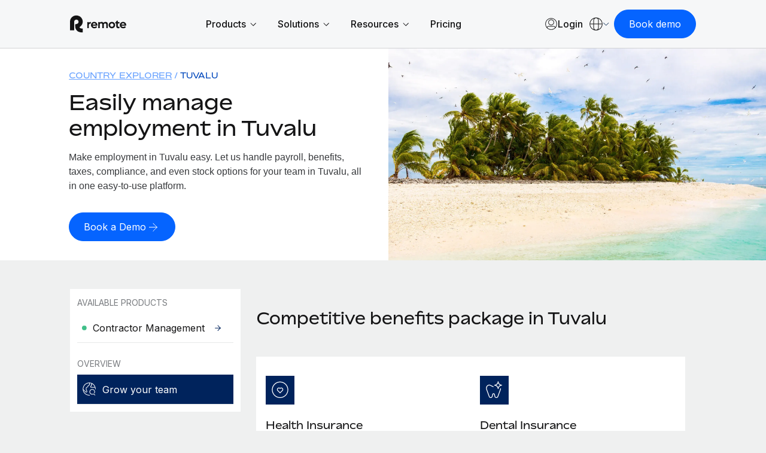

--- FILE ---
content_type: text/html; charset=UTF-8
request_url: https://remote.com/en-ca/country-explorer/tuvalu
body_size: 35936
content:
<!doctype html><html lang="en-ca"><head> 
    <meta charset="utf-8">
    <meta http-equiv="content-language" content="en-ca">
    <meta name="robots" content="max-image-preview:large">
    <title>Employer of Record &amp; Payroll Services | Tuvalu</title>
    <link rel="shortcut icon" href="https://remote.com/hubfs/Logo%20Symbol%20Blue.png">
    <meta name="description" content="Hiring employees and contractors in Tuvalu? Remote can help manage employees and contractors through our integrated global hr platform. ">
    
    <link rel="alternate" hreflang="x-default" href="https://remote.com/country-explorer/tuvalu">

    
    
    
    
    
    
    
    
    
    <meta name="viewport" content="width=device-width, initial-scale=1">

    
    <meta property="og:description" content="Hiring employees and contractors in Tuvalu? Remote can help manage employees and contractors through our integrated global hr platform. ">
    <meta property="og:title" content="Employer of Record &amp; Payroll Services | Tuvalu">
    <meta name="twitter:description" content="Hiring employees and contractors in Tuvalu? Remote can help manage employees and contractors through our integrated global hr platform. ">
    <meta name="twitter:title" content="Employer of Record &amp; Payroll Services | Tuvalu">

    

    
    <style>
a.cta_button{-moz-box-sizing:content-box !important;-webkit-box-sizing:content-box !important;box-sizing:content-box !important;vertical-align:middle}.hs-breadcrumb-menu{list-style-type:none;margin:0px 0px 0px 0px;padding:0px 0px 0px 0px}.hs-breadcrumb-menu-item{float:left;padding:10px 0px 10px 10px}.hs-breadcrumb-menu-divider:before{content:'›';padding-left:10px}.hs-featured-image-link{border:0}.hs-featured-image{float:right;margin:0 0 20px 20px;max-width:50%}@media (max-width: 568px){.hs-featured-image{float:none;margin:0;width:100%;max-width:100%}}.hs-screen-reader-text{clip:rect(1px, 1px, 1px, 1px);height:1px;overflow:hidden;position:absolute !important;width:1px}
</style>

<link rel="stylesheet" href="https://remote.com/hubfs/hub_generated/template_assets/1/185841024418/1764869324202/template_main.min.css">
<link rel="stylesheet" href="https://remote.com/hubfs/hub_generated/template_assets/1/185840925278/1764869326429/template_theme-overrides.min.css">
<link rel="stylesheet" href="https://remote.com/hubfs/hub_generated/template_assets/1/185976385690/1764869332172/template_theme-macros.min.css">
<link rel="stylesheet" href="https://remote.com/hubfs/hub_generated/template_assets/1/186438228239/1764869326418/template_cookie-control.min.css">
<link rel="stylesheet" href="https://remote.com/hubfs/hub_generated/template_assets/1/188532230167/1764869326789/template_swiper-bundle.min.css">

<style>
  
  
  
  
  
  

  
  

  .header .theme-header .union .atom a svg path {
    fill: #003284;
  }

  .header .theme-header .nav-links a.menu-link:not(.active),
  .header .theme-header .menu-toggle .text/*,
  .theme-header .header-ctas a,
  .header .theme-header .lang-ctas .shaped-ctas a*/ {
    color: #003284;
  }

  @media (min-width: 1181px){
    .header .theme-header .lang-ctas .shaped-ctas a {
      color: #003284;
    }
  }

  .header .theme-header .nav-links li a.active,
  .header .theme-header .nav-links a.menu-link.child-active:after,
  .header .theme-header .language-switcher a:hover, 
  .header .theme-header .language-switcher a.active,
  .header .theme-header .menu-toggle .toggle span/*,
  .theme-header .language-switcher .switcher-button .switcher-top:before,
  .theme-header .language-switcher a.active, .theme-header .language-switcher a:hover*/ {
    background: #003284;
  }
  .header .theme-header .nav-links li a.active:hover {
    opacity: 0.8;
  }

  .header .theme-header .nav-links li a:not(.mega-menu-link):not(.active):not(.mmh-link):hover,
  .header .theme-header:not(.homepage) .union .atom a:hover,
  /*.theme-header .header-ctas a:before,*/
  .header .theme-header .lang-ctas .shaped-ctas a:before {
    background: #9BC1FF;
  }
  @media (max-width: 1180px){
    .header .theme-header .language-switcher .switcher-button .switcher-top {
      color: #003284;
    }
    .header .theme-header .language-switcher .switcher-button .switcher-top svg path {
      stroke: #003284;
    }
  }

  .footer-top .footer-top-main .footer-col ul li.active a,
  .footer-top .footer-top-main .footer-col ul li a:hover {
    color: #00235C;
  }
  .footer-container-wrapper .footer {
    background: #00235C;
  }
  

  
</style>

<link rel="stylesheet" href="https://remote.com/hubfs/hub_generated/module_assets/1/192342309909/1764059048753/module_Remote_-_Header_V2.min.css">
<link rel="stylesheet" href="https://remote.com/hubfs/hub_generated/module_assets/1/198427671682/1764858036615/module_Remote_-_Popup_Forms.min.css">
<link rel="stylesheet" href="https://remote.com/hubfs/hub_generated/module_assets/1/186531534596/1755592001006/module_Remote_-_Hero_-_Expanded.css">
<link rel="stylesheet" href="https://remote.com/hubfs/hub_generated/module_assets/1/187067147357/1758808321354/module_Remote_-_Side_Navigation.css">

<style>
  .left-menu-sidebar-wrapper {
    padding: 0px;
margin-top: 0px;
margin-bottom: 0px;

  }
  .left-menu-sidebar {
    background: #FFFFFF;
  }

  .left-menu-list ul li a.active > .replaced-svg svg path {
    fill: #FFF !important;
  }
  .left-menu-list ul li a.active .menu-item .replaced-svg svg path {
    fill: #FFF !important;
  }

  .left-menu-list ul li a.active:hover > .replaced-svg svg path,
  .left-menu-list ul li a.active:hover .menu-item .replaced-svg svg path {
    fill: rgba( 0, 35, 92, 100) !important;
  }

  .left-menu-list ul li a:hover,
  .left-menu-list ul li a.active:hover {
    background-color: rgba( 235, 242, 255, 100) !important;
    color: #141415;
  }
  .left-menu-list ul li a.active {
    background-color: rgba( 0, 35, 92, 100) !important;
    color: #FFF;
  }


  .left-menu-list ul li a svg path {
    fill: rgba( 0, 35, 92, 100) !important;
  }
  

  @media (max-width: 1023.98px) {
    .left-menu-sidebar-wrapper {
      padding: 0px;
margin-top: 0px;
margin-bottom: 32px;
;
    }
    .humburger {
      background-color: rgba( 0, 50, 132, 100) !important;
    }
  }
</style>

<link rel="stylesheet" href="https://remote.com/hubfs/hub_generated/module_assets/1/185876648989/1761207358769/module_Remote_-_Icon_Grid.min.css">
<link rel="stylesheet" href="https://remote.com/hubfs/hub_generated/module_assets/1/187079058067/1748855322975/module_Remote_-_Facts.css">

<style>
  .facts {
    padding-top: 24px;
padding-right: 0px;
padding-bottom: 24px;
padding-left: 0px;
margin-top: 0px;
margin-bottom: 0px;

    background: #EFF0F0;
  }
  .facts-grid .card .card-content .mute-heading {
    color: rgba( 0, 35, 92, 100);
  }

  


  
  .facts .theme-container {
    margin: 0 auto;
    max-width: 100%;
    padding: 0;
    width: 100%;
  }
  

  @media (max-width: 1439.98px) {
    .facts {
      padding-top: 16px;
padding-right: 0px;
padding-bottom: 16px;
padding-left: 0px;
margin-top: 0px;
margin-bottom: 0px;

    }
  }

</style>

<link rel="stylesheet" href="https://remote.com/hubfs/hub_generated/module_assets/1/186852636437/1761059329908/module_Remote_-_Accordion.min.css">

<style>
  
/*  @import url('https://fonts.googleapis.com/css2?family=Inter:ital,opsz,wght@0,14..32,100..900;1,14..32,100..900&display=swap'); */
  
  #hs_cos_wrapper_widget_1744206577332 .accordion-split {
  padding-top:48px;
  padding-right:0px;
  padding-bottom:24px;
  padding-left:0px;
  margin-top:0px;
  margin-bottom:0px;
  background:#EFF0F0;
}

#hs_cos_wrapper_widget_1744206577332 .accordion-split .accordion-container .custom_accord .accordion-button .accordion-icon svg path,
#hs_cos_wrapper_widget_1744206577332 .accordion-split .accordion-container .custom_accord .accordion-button .accordion-icon svg rect,
#hs_cos_wrapper_widget_1744206577332 .accordion-split .accordion-container .custom_accord .accordion-button .accordion-icon svg circle,
#hs_cos_wrapper_widget_1744206577332 .accordion-split .accordion-container .custom_accord .accordion-button .accordion-arrows svg path,
#hs_cos_wrapper_widget_1744206577332 .accordion-split .accordion-container .custom_accord .accordion-button .accordion-arrows svg rect { stroke:rgba(0,24,62,100); }

#hs_cos_wrapper_widget_1744206577332 .accordion-split .accordion-container .custom_accord.active .accordion-button .accordion-icon svg path,
#hs_cos_wrapper_widget_1744206577332 .accordion-split .accordion-container .custom_accord.active .accordion-button .accordion-icon svg rect,
#hs_cos_wrapper_widget_1744206577332 .accordion-split .accordion-container .custom_accord.active .accordion-button .accordion-icon svg circle,
#hs_cos_wrapper_widget_1744206577332 .accordion-split .accordion-container .custom_accord.active .accordion-button .accordion-arrows svg path,
#hs_cos_wrapper_widget_1744206577332 .accordion-split .accordion-container .custom_accord.active .accordion-button .accordion-arrows svg rect { stroke:rgba(255,255,255,100); }

#hs_cos_wrapper_widget_1744206577332 .accordion-split .heading-container .theme-lebel { color:rgba(0,71,188,100); }

#hs_cos_wrapper_widget_1744206577332 .accordion-split .heading-container .main-heading { color:rgba(20,20,21,100); }

#hs_cos_wrapper_widget_1744206577332 .accordion-split .heading-container p { color:rgba(56,58,61,100); }

#hs_cos_wrapper_widget_1744206577332 .accordion-split .accordion-container .custom_accord {
  background:transparent;
  border-color:rgba(179,181,183,100);
}

#hs_cos_wrapper_widget_1744206577332 .accordion-split .accordion-container .custom_accord:hover {
  background:rgba(235,242,255,100);
  border-color:rgba(0,35,92,100);
}

#hs_cos_wrapper_widget_1744206577332 .accordion-split .accordion-container .custom_accord.active {
  background:rgba(0,35,92,100);
  border-color:rgba(0,35,92,100);
}

#hs_cos_wrapper_widget_1744206577332 .accordion-split .accordion-container .custom_accord.active:hover { background:rgba(0,50,132,100); }

#hs_cos_wrapper_widget_1744206577332 .accordion-split .accordion-container .custom_accord .accordion-content p,
#hs_cos_wrapper_widget_1744206577332 .accordion-split .accordion-container .custom_accord .accordion-content a:not(.theme-btn),
#hs_cos_wrapper_widget_1744206577332 .accordion-split .accordion-container .custom_accord .accordion-title { color:rgba(20,20,21,100); }

#hs_cos_wrapper_widget_1744206577332 .accordion-split .accordion-container .custom_accord.active .accordion-content,
#hs_cos_wrapper_widget_1744206577332 .accordion-split .accordion-container .custom_accord.active .accordion-content p,
#hs_cos_wrapper_widget_1744206577332 .accordion-split .accordion-container .custom_accord.active .accordion-content span:not(.btn-text),
#hs_cos_wrapper_widget_1744206577332 .accordion-split .accordion-container .custom_accord.active .accordion-content li,
#hs_cos_wrapper_widget_1744206577332 .accordion-split .accordion-container .custom_accord.active .accordion-content a:not(.theme-btn),
#hs_cos_wrapper_widget_1744206577332 .accordion-split .accordion-container .custom_accord.active .accordion-title { color:rgba(255,255,255,100); }

#hs_cos_wrapper_widget_1744206577332 .accordion-split .accordion-container .custom_accord.active .accordion-content a:not(.theme-btn) { text-decoration:underline; }

#hs_cos_wrapper_widget_1744206577332 .accordion-split.country .accordion-container .custom_accord.active .accordion-button .accordion-icon svg path,
#hs_cos_wrapper_widget_1744206577332 .accordion-split.country .accordion-container .custom_accord.active .accordion-button .accordion-icon svg rect,
#hs_cos_wrapper_widget_1744206577332 .accordion-split.country .accordion-container .custom_accord.active .accordion-button .accordion-icon svg circle,
#hs_cos_wrapper_widget_1744206577332 .accordion-split.country .accordion-container .custom_accord.active .accordion-button .accordion-arrows svg path,
#hs_cos_wrapper_widget_1744206577332 .accordion-split.country .accordion-container .custom_accord.active .accordion-button .accordion-arrows svg rect { stroke:rgba(0,24,62,100); }

#hs_cos_wrapper_widget_1744206577332 .accordion-split.country .accordion-container .custom_accord.active {
  background:rgba(255,255,255,100);
  border-color:rgba(255,255,255,100);
}

#hs_cos_wrapper_widget_1744206577332 .accordion-split.country .accordion-container .custom_accord.active .accordion-content,
#hs_cos_wrapper_widget_1744206577332 .accordion-split.country .accordion-container .custom_accord.active .accordion-content p,
#hs_cos_wrapper_widget_1744206577332 .accordion-split.country .accordion-container .custom_accord.active .accordion-content span:not(.btn-text),
#hs_cos_wrapper_widget_1744206577332 .accordion-split.country .accordion-container .custom_accord.active .accordion-content li,
#hs_cos_wrapper_widget_1744206577332 .accordion-split.country .accordion-container .custom_accord.active .accordion-content a:not(.theme-btn),
#hs_cos_wrapper_widget_1744206577332 .accordion-split.country .accordion-container .custom_accord.active .accordion-title { color:rgba(20,20,21,100); }

@media (max-width:1439.5px) {
  #hs_cos_wrapper_widget_1744206577332 .accordion-split {
    padding-top:32px;
    padding-right:0px;
    padding-bottom:32px;
    padding-left:0px;
    margin-top:0px;
    margin-bottom:0px;
  }
}

@media (max-width:959.5px) {
  #hs_cos_wrapper_widget_1744206577332 .accordion-split .two-col-holder { flex-direction:column; }

  #hs_cos_wrapper_widget_1744206577332 .accordion-split .two-col-holder .col {
    width:100%;
    max-width:100%;
  }
}



</style>

<link rel="stylesheet" href="https://remote.com/hubfs/hub_generated/module_assets/1/187211219351/1759411882814/module_Remote_-_Pricing_Grid.css">


<style>
  .tabs-wrapper .cta-wrapper {
    width: 100%;
  }
  .tabs-wrapper .cta-wrapper a {
    display: inline-flex;
    align-items: center;
    justify-content: center;
    transition: all 0.5s ease;
    column-gap: 4px;
  }
  .tabs-wrapper .cta-wrapper a.button {
    text-decoration: none;
  }
  .tabs-wrapper .cta-wrapper a .svg-icon {
    width: 24px;
    height: 24px;
    padding: 5px;
    display: inline-flex;
    align-items: center;
    justify-content: center;
    line-height: 0;
    margin-top: -4px;
  }

  .tabs-wrapper .cta-wrapper a.icon .btn-text {
    display: none;
  }
  .tabs-wrapper .cta-wrapper a.down .svg-icon {
    transform: rotate(90deg);
    padding-left: 6px;
  }
  .tabs-wrapper .cta-wrapper a.icon .svg-icon {
    padding: 0;
    width: 6px;
  }

  

</style>




<style>

  
  .tow-cols {
    padding: 0px;
margin-top: 0px;
margin-bottom: 0px;
;
  }
  @media (max-width: 1023.98px) {
    .tow-cols {
      padding-top: 18px;
padding-right: 0px;
padding-bottom: 0px;
padding-left: 0px;
margin-top: 0px;
margin-bottom: 0px;
;
    }  
  }
  

  .tabs-wrapper {
    background: #EFF0F0;
  }

  .tabs-wrapper [type="radio"]:checked + label::after {
    border: 5.5px solid rgba( 0, 35, 92, 100) !important;
    background: rgba( 235, 242, 255, 100) !important;
  }
  .tabs-wrapper [type=radio]:checked + label:hover::before {
    background: rgba( 155, 193, 255, 100) !important;
  }

  .tabs-wrapper [type="radio"]:checked + label:hover::after {
    border: 5.5px solid rgba( 0, 35, 92, 100);
  }

  .tabs-wrapper [type=radio]:checked + label::before {
    background: rgba( 235, 242, 255, 100);
  }

  .tabs-wrapper [type="radio"]:not(:checked) + label::before {
    border: 1px solid rgba( 103, 161, 255, 100);
    background: rgba( 235, 242, 255, 100);
  }
  .tabs-wrapper [type="radio"]:not(:checked) + label:hover::before {
    border: 1px solid rgba( 5, 100, 255, 100);
    background: rgba( 204, 223, 255, 100);
  }

  .left-col .columns-text p.top-label {
    color: rgba( 0, 35, 92, 100);
  }
  /*  left column SVG  */
  
  

  /*  card button  */
  .tabs-wrapper .theme-buttons .theme-btn:hover {
    background: rgba( 235, 242, 255, 100);
  }
  .tabs-wrapper .theme-buttons .theme-btn span {
    color: rgba( 0, 35, 92, 100);
  }
  .tabs-wrapper .cta-wrapper.layout-custom-cta a.button svg path {
    stroke: rgba( 0, 35, 92, 100);
  }

  /*  testimonial box  */
  .tabs-wrapper .left-col .testimonial-box .replaced-svg svg path {
    fill: rgba( 0, 35, 92, 100);
  }
  .tab_container .theme-buttons .cta-wrapper a svg path {
    stroke: rgba( 0, 35, 92, 100);
  }

  /*  SVG Vectors  */
  /*  tabs  */
  
  /*   svg below card */
  
  .price-bottom ul.price-list li .info-icon .content-box {
    Background: rgba( 204, 223, 255, 100);
    border-color: rgba( 204, 223, 255, 100);
  }

  /*  select2 currency switcher  */

  .tabs-wrapper .nav-holder-inner .select2.select2-container.select2-container--default:hover {
    background: rgba( 235, 242, 255, 100);
    border-bottom: 1px solid rgba( 0, 35, 92, 100);
  }

  /*  dropdown arrow of select2 box  */
  .tabs-wrapper .select2-container--default .select2-selection--single .select2-selection__arrow b {
    border-color: rgba( 0, 50, 132, 100) !important;
  }

  /*  dropdown list items hover  */
  .tabs-wrapper .select2-container--default .select2-results__option--highlighted.select2-results__option--selectable {
    background-color: rgba( 235, 242, 255, 100) !important;
  }

  /*  dropdown list item selected  */
  .tabs-wrapper .select2-results__option.select2-results__option--selectable.select2-results__option--selected {
    background-color: rgba( 235, 242, 255, 100);
  }
  /*  dropdown box active state  */
  .tabs-wrapper .select2.select2-container.select2-container--default.select2-container--open .select2-selection--single {
    background-color: rgba( 0, 35, 92, 100) !important;
    color: rgba( #null, 100);
  }

    
  .offer-box {
    
    background: rgba( 5, 100, 255, 100);
    
    
    
    
    
    
    
  }
  

  
  
  
  .offer-box .replaced-svg svg path {
    fill: rgba( 255, 255, 255, 100);
  }
  .offer-box span {
    color: rgba( 255, 255, 255, 100);
  }

  .iconGrid .iconGrid-row {
    display: flex;
    flex-wrap: wrap;
    gap: 32px;
  }
  .iconGrid .iconGrid-row .iconGrid-item {
    width: 100%;
    padding: 24.0px;
  }
  .iconGrid .iconGrid-row.two .iconGrid-item {
    width: calc(100%/2 - 16.0px);
  }
  .iconGrid .iconGrid-row.three .iconGrid-item {
    width: calc(100%/3 - 21.333333333333332px);
  }
  .iconGrid .iconGrid-row.four .iconGrid-item {
    width: calc(100%/4 - 24.0px);
  }

  @media (max-width:1199px) {
    .iconGrid .iconGrid-row {
      gap: 24.0px;
    }
    .iconGrid .iconGrid-row.two .iconGrid-item{
      width: calc(100%/2 - 12.0px);
    }
    .iconGrid .iconGrid-row.three .iconGrid-item,
    .iconGrid .iconGrid-row.four .iconGrid-item{
      width: calc(100%/3 - 16.0px);
    }

  }

  @media (max-width:991px){
    .iconGrid{
      ;
    }
    .iconGrid .iconGrid-row .iconGrid-item {
      padding: 16.0px;
    }
    .iconGrid .iconGrid-row.three .iconGrid-item,
    .iconGrid .iconGrid-row.four .iconGrid-item{
      width: calc(100%/2 - 12.0px);
    }
    .tabs-wrapper .nav-holder-inner .select2.select2-container.select2-container--default {
      background: rgba( 235, 242, 255, 100);
      border-bottom: 1px solid rgba( 0, 35, 92, 100);
    }
  }

  @media (max-width:575px) {
    .iconGrid .iconGrid-item {
      width:100% !important;
      padding:0 !important;
    }
  }

  
  
  .tow-cols .column .columns-inner ul.col-list li .replaced-svg svg rect {
    fill: rgba( 204, 223, 255, 100) !important;
  }
  .price-bottom .replaced-svg svg rect {
    fill: rgba( 204, 223, 255, 100);
  }
  

  
  
  .tow-cols .column .right-col .column-inner .price-box .price-top {
    background: rgba( 0, 35, 92, 100) ;
  }
  

  
  .tabs-wrapper .theme-container {
    width: 100%;
    max-width: 1162px;
    margin: 0 auto;
    padding: 0;
  }
  

  

</style>

<link rel="stylesheet" href="https://remote.com/hubfs/hub_generated/module_assets/1/186028670241/1744378865815/module_Remote_-_Global_Footer.min.css">

<style>
  #hs_cos_wrapper_footer-module-2 .footer {
  background:#141415;
  padding-top:52px;
  padding-bottom:60px;
}

</style>

<style>
@font-face {
  font-family: "Bossa";
  src: url("https://remote.com/hubfs/Bossa-Medium-3.css") format("css"),url("https://remote.com/hubfs/Bossa-Medium-4.eot") format("eot"),url("https://remote.com/hubfs/Bossa-Medium-3.html") format("html"),url("https://remote.com/hubfs/Bossa-Medium-4.otf") format("opentype"),url("https://remote.com/hubfs/Bossa-Medium-4.svg") format("svg"),url("https://remote.com/hubfs/Bossa-Medium-4.ttf") format("truetype"),url("https://remote.com/hubfs/Bossa-Medium-4.woff") format("woff"),url("https://remote.com/hubfs/Bossa-Medium-3.woff2") format("woff2"),url("https://remote.com/hubfs/Bossa-Regular-3.css") format("css");
  font-display: swap;
  font-weight: 500;
}

@font-face {
  font-family: "Bossa";
  src: url("https://remote.com/hubfs/Bossa-Bold-3.css") format("css"),url("https://remote.com/hubfs/Bossa-Bold-4.eot") format("eot"),url("https://remote.com/hubfs/Bossa-Bold-3.html") format("html"),url("https://remote.com/hubfs/Bossa-Bold-4.otf") format("opentype"),url("https://remote.com/hubfs/Bossa-Bold-4.svg") format("svg"),url("https://remote.com/hubfs/Bossa-Bold-4.ttf") format("truetype"),url("https://remote.com/hubfs/Bossa-Bold-4.woff") format("woff"),url("https://remote.com/hubfs/Bossa-Bold-3.woff2") format("woff2");
  font-display: swap;
  font-weight: 700;
}

@font-face {
  font-family: "Bossa";
  src: url("https://remote.com/hubfs/Bossa-Black-3.css") format("css"),url("https://remote.com/hubfs/Bossa-Black-4.eot") format("eot"),url("https://remote.com/hubfs/Bossa-Black-3.html") format("html"),url("https://remote.com/hubfs/Bossa-Black-4.otf") format("opentype"),url("https://remote.com/hubfs/Bossa-Black-4.svg") format("svg"),url("https://remote.com/hubfs/Bossa-Black-4.ttf") format("truetype"),url("https://remote.com/hubfs/Bossa-Black-4.woff") format("woff"),url("https://remote.com/hubfs/Bossa-Black-3.woff2") format("woff2");
  font-display: swap;
  font-weight: 900;
}

@font-face {
  font-family: "Bossa";
  src: url("https://remote.com/hubfs/Bossa-Light-3.css") format("css"),url("https://remote.com/hubfs/Bossa-Light-4.eot") format("eot"),url("https://remote.com/hubfs/Bossa-Light-3.html") format("html"),url("https://remote.com/hubfs/Bossa-Light-4.otf") format("opentype"),url("https://remote.com/hubfs/Bossa-Light-4.svg") format("svg"),url("https://remote.com/hubfs/Bossa-Light-4.ttf") format("truetype"),url("https://remote.com/hubfs/Bossa-Light-4.woff") format("woff"),url("https://remote.com/hubfs/Bossa-Light-3.woff2") format("woff2");
  font-display: swap;
  font-weight: 300;
}

@font-face {
  font-family: "Bossa";
  src: url("https://remote.com/hubfs/Bossa-Regular-1.eot") format("eot"),url("https://remote.com/hubfs/Bossa-Regular-3.html") format("html"),url("https://remote.com/hubfs/Bossa-Regular-1.otf") format("opentype"),url("https://remote.com/hubfs/Bossa-Regular-1.svg") format("svg"),url("https://remote.com/hubfs/Bossa-Regular-1.ttf") format("truetype"),url("https://remote.com/hubfs/Bossa-Regular-4.woff") format("woff"),url("https://remote.com/hubfs/Bossa-Regular-3.woff2") format("woff2");
  font-display: swap;
  font-weight: 400;
}
</style>

<style>
  @font-face {
    font-family: "Inter";
    font-weight: 400;
    font-style: normal;
    font-display: swap;
    src: url("/_hcms/googlefonts/Inter/regular.woff2") format("woff2"), url("/_hcms/googlefonts/Inter/regular.woff") format("woff");
  }
  @font-face {
    font-family: "Inter";
    font-weight: 700;
    font-style: normal;
    font-display: swap;
    src: url("/_hcms/googlefonts/Inter/700.woff2") format("woff2"), url("/_hcms/googlefonts/Inter/700.woff") format("woff");
  }
</style>

<!-- Editor Styles -->
<style id="hs_editor_style" type="text/css">
#hs_cos_wrapper_widget_1744215213702  { display: block !important; padding-bottom: 0px !important; padding-left: 0px !important; padding-right: 0px !important; padding-top: 24px !important }
#hs_cos_wrapper_widget_1744215213702  { display: block !important; padding-bottom: 0px !important; padding-left: 0px !important; padding-right: 0px !important; padding-top: 24px !important }
.dnd_area_banner-row-0-force-full-width-section > .row-fluid {
  max-width: none !important;
}
.footer-row-0-force-full-width-section > .row-fluid {
  max-width: none !important;
}
/* HubSpot Non-stacked Media Query Styles */
@media (min-width:768px) {
  .dnd_area-row-0-vertical-alignment > .row-fluid {
    display: -ms-flexbox !important;
    -ms-flex-direction: row;
    display: flex !important;
    flex-direction: row;
  }
  .cell_1741507887475-vertical-alignment {
    display: -ms-flexbox !important;
    -ms-flex-direction: column !important;
    -ms-flex-pack: start !important;
    display: flex !important;
    flex-direction: column !important;
    justify-content: flex-start !important;
  }
  .cell_1741507887475-vertical-alignment > div {
    flex-shrink: 0 !important;
  }
}
/* HubSpot Styles (default) */
.dnd_area_nav-row-0-margin {
  margin-top: 0px !important;
  margin-bottom: 0px !important;
}
.dnd_area_nav-row-0-padding {
  padding-top: 0px !important;
  padding-bottom: 0px !important;
  padding-left: 0px !important;
  padding-right: 0px !important;
}
.footer-column-1-padding {
  padding-top: 0px !important;
  padding-bottom: 0px !important;
  padding-left: 0px !important;
  padding-right: 0px !important;
}
</style>
    

    
<!--  Added by GoogleTagManager integration -->
<script>
var _hsp = window._hsp = window._hsp || [];
window.dataLayer = window.dataLayer || [];
function gtag(){dataLayer.push(arguments);}

var useGoogleConsentModeV2 = true;
var waitForUpdateMillis = 1000;



var hsLoadGtm = function loadGtm() {
    if(window._hsGtmLoadOnce) {
      return;
    }

    if (useGoogleConsentModeV2) {

      gtag('set','developer_id.dZTQ1Zm',true);

      gtag('consent', 'default', {
      'ad_storage': 'denied',
      'analytics_storage': 'denied',
      'ad_user_data': 'denied',
      'ad_personalization': 'denied',
      'wait_for_update': waitForUpdateMillis
      });

      _hsp.push(['useGoogleConsentModeV2'])
    }

    (function(w,d,s,l,i){w[l]=w[l]||[];w[l].push({'gtm.start':
    new Date().getTime(),event:'gtm.js'});var f=d.getElementsByTagName(s)[0],
    j=d.createElement(s),dl=l!='dataLayer'?'&l='+l:'';j.async=true;j.src=
    'https://www.googletagmanager.com/gtm.js?id='+i+dl;f.parentNode.insertBefore(j,f);
    })(window,document,'script','dataLayer','GTM-NV59DG93');

    window._hsGtmLoadOnce = true;
};

_hsp.push(['addPrivacyConsentListener', function(consent){
  if(consent.allowed || (consent.categories && consent.categories.analytics)){
    hsLoadGtm();
  }
}]);

</script>

<!-- /Added by GoogleTagManager integration -->

    <link rel="canonical" href="https://remote.com/en-ca/country-explorer/tuvalu">

<script type="text/javascript" src="https://try.abtasty.com/055963f7f1dc47639f13aefee035c0ec.js"></script>

<!-- Start VWO Async SmartCode -->
<link rel="preconnect" href="https://dev.visualwebsiteoptimizer.com">

<script type="text/javascript" id="vwoCode">
window._vwo_code || (function() {
var account_id=553023,
version=2.1,
settings_tolerance=2000,
hide_element='body',
hide_element_style = 'opacity:0 !important;filter:alpha(opacity=0) !important;background:none !important;transition:none !important;',
/* DO NOT EDIT BELOW THIS LINE */
f=false,w=window,d=document,v=d.querySelector('#vwoCode'),cK='_vwo_'+account_id+'_settings',cc={};try{var c=JSON.parse(localStorage.getItem('_vwo_'+account_id+'_config'));cc=c&&typeof c==='object'?c:{}}catch(e){}var stT=cc.stT==='session'?w.sessionStorage:w.localStorage;code={nonce:v&&v.nonce,library_tolerance:function(){return typeof library_tolerance!=='undefined'?library_tolerance:undefined},settings_tolerance:function(){return cc.sT||settings_tolerance},hide_element_style:function(){return'{'+(cc.hES||hide_element_style)+'}'},hide_element:function(){if(performance.getEntriesByName('first-contentful-paint')[0]){return''}return typeof cc.hE==='string'?cc.hE:hide_element},getVersion:function(){return version},finish:function(e){if(!f){f=true;var t=d.getElementById('_vis_opt_path_hides');if(t)t.parentNode.removeChild(t);if(e)(new Image).src='https://dev.visualwebsiteoptimizer.com/ee.gif?a='+account_id+e}},finished:function(){return f},addScript:function(e){var t=d.createElement('script');t.type='text/javascript';if(e.src){t.src=e.src}else{t.text=e.text}v&&t.setAttribute('nonce',v.nonce);d.getElementsByTagName('head')[0].appendChild(t)},load:function(e,t){var n=this.getSettings(),i=d.createElement('script'),r=this;t=t||{};if(n){i.textContent=n;d.getElementsByTagName('head')[0].appendChild(i);if(!w.VWO||VWO.caE){stT.removeItem(cK);r.load(e)}}else{var o=new XMLHttpRequest;o.open('GET',e,true);o.withCredentials=!t.dSC;o.responseType=t.responseType||'text';o.onload=function(){if(t.onloadCb){return t.onloadCb(o,e)}if(o.status===200||o.status===304){w._vwo_code.addScript({text:o.responseText})}else{w._vwo_code.finish('&e=loading_failure:'+e)}};o.onerror=function(){if(t.onerrorCb){return t.onerrorCb(e)}w._vwo_code.finish('&e=loading_failure:'+e)};o.send()}},getSettings:function(){try{var e=stT.getItem(cK);if(!e){return}e=JSON.parse(e);if(Date.now()>e.e){stT.removeItem(cK);return}return e.s}catch(e){return}},init:function(){if(d.URL.indexOf('__vwo_disable__')>-1)return;var e=this.settings_tolerance();w._vwo_settings_timer=setTimeout(function(){w._vwo_code.finish();stT.removeItem(cK)},e);var t;if(this.hide_element()!=='body'){t=d.createElement('style');var n=this.hide_element(),i=n?n+this.hide_element_style():'',r=d.getElementsByTagName('head')[0];t.setAttribute('id','_vis_opt_path_hides');v&&t.setAttribute('nonce',v.nonce);t.setAttribute('type','text/css');if(t.styleSheet)t.styleSheet.cssText=i;else t.appendChild(d.createTextNode(i));r.appendChild(t)}else{t=d.getElementsByTagName('head')[0];var i=d.createElement('div');i.style.cssText='z-index: 2147483647 !important;position: fixed !important;left: 0 !important;top: 0 !important;width: 100% !important;height: 100% !important;background: white !important;display: block !important;';i.setAttribute('id','_vis_opt_path_hides');i.classList.add('_vis_hide_layer');t.parentNode.insertBefore(i,t.nextSibling)}var o=window._vis_opt_url||d.URL,s='https://dev.visualwebsiteoptimizer.com/j.php?a='+account_id+'&u='+encodeURIComponent(o)+'&vn='+version;if(w.location.search.indexOf('_vwo_xhr')!==-1){this.addScript({src:s})}else{this.load(s+'&x=true')}}};w._vwo_code=code;code.init();})();(function(){var i=window;function t(){if(i._vwo_code){var e=t.hidingStyle=document.getElementById('_vis_opt_path_hides')||t.hidingStyle;if(!i._vwo_code.finished()&&!_vwo_code.libExecuted&&(!i.VWO||!VWO.dNR)){if(!document.getElementById('_vis_opt_path_hides')){document.getElementsByTagName('head')[0].appendChild(e)}requestAnimationFrame(t)}}}t()})();
</script>
<!-- End VWO Async SmartCode -->

<meta name="google-site-verification" content="jlbogS4xbacPVgsu65LhGq-unaeEfp0akfSuxgJKuGc">
<meta property="og:image" content="https://remote.com/hubfs/Remote%20Website%20-%202025/Country%20Explorer%20Assets/tuvalu-employment-guide.webp">
<meta property="og:image:width" content="1920">
<meta property="og:image:height" content="1280">

<meta name="twitter:image" content="https://remote.com/hubfs/Remote%20Website%20-%202025/Country%20Explorer%20Assets/tuvalu-employment-guide.webp">


<meta property="og:url" content="https://remote.com/en-ca/country-explorer/tuvalu">
<meta name="twitter:card" content="summary_large_image">
<meta http-equiv="content-language" content="en-ca">
<link rel="alternate" hreflang="de-at" href="https://remote.com/de-at/country-explorer/tuvalu">
<link rel="alternate" hreflang="de-ch" href="https://remote.com/de-ch/country-explorer/tuvalu">
<link rel="alternate" hreflang="de-de" href="https://remote.com/de-de/country-explorer/tuvalu">
<link rel="alternate" hreflang="en-au" href="https://remote.com/en-au/country-explorer/tuvalu">
<link rel="alternate" hreflang="en-ca" href="https://remote.com/en-ca/country-explorer/tuvalu">
<link rel="alternate" hreflang="en-gb" href="https://remote.com/en-gb/country-explorer/tuvalu">
<link rel="alternate" hreflang="en-hk" href="https://remote.com/en-hk/country-explorer/tuvalu">
<link rel="alternate" hreflang="en-ie" href="https://remote.com/en-ie/country-explorer/tuvalu">
<link rel="alternate" hreflang="en-in" href="https://remote.com/en-in/country-explorer/tuvalu">
<link rel="alternate" hreflang="en-nz" href="https://remote.com/en-nz/country-explorer/tuvalu">
<link rel="alternate" hreflang="en-ph" href="https://remote.com/en-ph/country-explorer/tuvalu">
<link rel="alternate" hreflang="en-sg" href="https://remote.com/en-sg/country-explorer/tuvalu">
<link rel="alternate" hreflang="en-us" href="https://remote.com/country-explorer/tuvalu">
<link rel="alternate" hreflang="en-za" href="https://remote.com/en-za/country-explorer/tuvalu">
<link rel="alternate" hreflang="es-es" href="https://remote.com/es-es/explorador-paises/tuvalu">
<link rel="alternate" hreflang="fr-be" href="https://remote.com/fr-be/explorateur-de-pays/tuvalu">
<link rel="alternate" hreflang="fr-ch" href="https://remote.com/fr-ch/explorateur-de-pays/tuvalu">
<link rel="alternate" hreflang="fr-fr" href="https://remote.com/fr-fr/explorateur-de-pays/tuvalu">
<link rel="alternate" hreflang="ja-jp" href="https://remote.com/ja-jp/country-explorer/tuvalu">
<link rel="alternate" hreflang="ko-kr" href="https://remote.com/ko-kr/country-explorer/tuvalu">
<link rel="alternate" hreflang="nl-be" href="https://remote.com/nl-be/landenverkenner/tuvalu">
<link rel="alternate" hreflang="nl-nl" href="https://remote.com/nl-nl/landenverkenner/tuvalu">
<link rel="alternate" hreflang="zh-cn" href="https://remote.com/zh-cn/country-explorer/tuvalu">






    <script src="https://cdnjs.cloudflare.com/ajax/libs/jquery/3.7.1/jquery.min.js"></script>
    <link href="https://cdn.jsdelivr.net/npm/select2@4.1.0-rc.0/dist/css/select2.min.css" rel="stylesheet">
    
    <script type="text/javascript" id="deferred-script">
      !function() {
        "use strict";
        window.RudderSnippetVersion = "3.0.60";
        var e = "rudderanalytics";
        window[e] || (window[e] = []);
        var rudderanalytics = window[e];

        if (Array.isArray(rudderanalytics)) {
          if (true === rudderanalytics.snippetExecuted && window.console && console.error) {
            console.error("RudderStack JavaScript SDK snippet included more than once.");
          } else {
            rudderanalytics.snippetExecuted = true;
            window.rudderAnalyticsBuildType = "legacy";
            var sdkBaseUrl = "https://cdn.rudderlabs.com";
            var sdkVersion = "v3";
            var sdkFileName = "rsa.min.js";
            var scriptLoadingMode = "async";
            var r = ["setDefaultInstanceKey", "load", "ready", "page", "track", "identify", "alias", "group", "reset", "setAnonymousId", "startSession", "endSession", "consent"];

            for (var n = 0; n < r.length; n++) {
              var t = r[n];
              rudderanalytics[t] = function(r) {
                return function() {
                  var n;
                  Array.isArray(window[e]) ? rudderanalytics.push([r].concat(Array.prototype.slice.call(arguments))) : 
                  (n = window[e][r]) == null || n.apply(window[e], arguments);
                }
              }(t);
            }

            try {
              new Function('class Test{field=()=>{};test({prop=[]}={}){return prop?(prop?.property??[...prop]):import("");}}');
              window.rudderAnalyticsBuildType = "modern";
            } catch(i) {}

            var d = document.head || document.getElementsByTagName("head")[0];
            var o = document.body || document.getElementsByTagName("body")[0];

            window.rudderAnalyticsAddScript = function(e, r, n) {
              var t = document.createElement("script");
              t.src = e;
              t.setAttribute("data-loader", "RS_JS_SDK");
              r && n && t.setAttribute(r, n);
              "async" === scriptLoadingMode ? t.async = true : "defer" === scriptLoadingMode && (t.defer = true);
              d ? d.insertBefore(t, d.firstChild) : o.insertBefore(t, o.firstChild);
            };

            window.rudderAnalyticsMount = function() {
              !function() {
                if ("undefined" == typeof globalThis) {
                  var e;
                  var r = function getGlobal() {
                    return "undefined" != typeof self ? self : "undefined" != typeof window ? window : null;
                  }();
                  r && Object.defineProperty(r, "globalThis", {
                    value: r,
                    configurable: true
                  });
                }
              }();

              window.rudderAnalyticsAddScript(
                "".concat(sdkBaseUrl, "/").concat(sdkVersion, "/").concat(window.rudderAnalyticsBuildType, "/").concat(sdkFileName),
                "data-rsa-write-key",
                "27KAbww1XL2iv8mk4kKxHy4XYtt"
              );
            };

            "undefined" == typeof Promise || "undefined" == typeof globalThis ? 
              window.rudderAnalyticsAddScript("https://polyfill-fastly.io/v3/polyfill.min.js?version=3.111.0&features=Symbol%2CPromise&callback=rudderAnalyticsMount") : 
              window.rudderAnalyticsMount();

            var loadOptions = {
              useServerSideCookies: true,
              integrations: { All: true },
              storage: {
                type: 'localStorage',
              },
              consentManagement: {
                enabled: true,
                provider: 'custom',
              },
              preConsent: {
                enabled: true,
                storage: {
                  strategy: 'none',
                },
                events: {
                  delivery: 'buffer',
                },
              },
            };
            rudderanalytics.load("27KAbww1XL2iv8mk4kKxHy4XYtt", "https://remote-dataplane.rudderstack.com", loadOptions);
            //console.log("RSA Loaded");
          }
        }
      }();
      
      var consentConfig = {
          consentManagement: {
            allowedConsentIds: [],
            deniedConsentIds: ['analytics'],
          },
          trackConsent: true,
          discardPreConsentEvents: true,
          storage: {
            type: 'none',
          },
        };
      rudderanalytics.consent(consentConfig);
      //console.log("RSA Consent denied by default");
      rudderanalytics.page();
      window.dataLayer = window.dataLayer || [];
      window.dataLayer.push({
        'event': 'rudderstackReady',
        'rsAnalyticsInstance': rudderanalytics,
        'rsStatus': 'ready',
        'rsConsent': 'denied',
      });
      rudderanalytics.ready(() => {
        //console.log("RSA Ready");
      });
    </script>

    <!-- TrustBox script -->
    <script type="text/javascript" src="//widget.trustpilot.com/bootstrap/v5/tp.widget.bootstrap.min.js" async></script>
    <!-- End TrustBox script -->
    
    
    <!-- Do nothing-->
		
    
  <meta name="generator" content="HubSpot"></head>
  <body>
<!--  Added by GoogleTagManager integration -->
<noscript><iframe src="https://www.googletagmanager.com/ns.html?id=GTM-NV59DG93" height="0" width="0" style="display:none;visibility:hidden"></iframe></noscript>

<!-- /Added by GoogleTagManager integration -->

    
    <div class="body-wrapper new-   hs-content-id-190733653849 hs-site-page page  page-color-scheme-sea_blue">
      
      <div id="hs_cos_wrapper_module_17400550780178" class="hs_cos_wrapper hs_cos_wrapper_widget hs_cos_wrapper_type_module" style="" data-hs-cos-general-type="widget" data-hs-cos-type="module">

</div>
      
      
      
      
      
      
      
      <div id="hs_cos_wrapper_module_17429631953502" class="hs_cos_wrapper hs_cos_wrapper_widget hs_cos_wrapper_type_module" style="" data-hs-cos-general-type="widget" data-hs-cos-type="module">



<script type="application/ld+json">
[
  {
    "@context": "https://schema.org",
    "@type": "WebPage",
    "@id": "190733653849",
    "url": "https://remote.com/en-ca/country-explorer/tuvalu",
    "inLanguage": "en-ca",
    "name": "CE - Tuvalu - Grow Your Team",
    "description": "Hiring employees and contractors in Tuvalu? Remote can help manage employees and contractors through our integrated global hr platform. ",
    "dateCreated": "June 3, 2025",
    "dateModified": "June 3, 2025",
    "isPartOf": {
      "@context": "https://schema.org",
      "@type": "WebSite",
      "@id": "1U31hVvDr9xMljrbwCBo9H",
      "name": "Remote Europe Holding B.V",
      "url": "https://remote.com",
      "description": "Remote's website offers products such as Human Relations Information System (HRIS), employer of record (EOR), payroll, and contractor management. Remote's website also includes a job board where employers can list open roles for employees or contractors.",
      "inLanguage": "en-ca",
      "publisher": {
        "@context": "https://schema.org",
        "@type": "Organization",
        "@id": "6ll0LTRqDNQf096vk7OesO",
        "name": "Remote",
        "foundingDate": "2019-01-01",
        "knowsAbout": "Remote specializes in human relations (HR), human relations information system (HRIS), employer of record (EOR), payroll, and contractor management.",
        "email": "help@remote.com",
        "description": "Remote offers products such as Human Relations Information System (HRIS), employer of record (EOR), payroll, and contractor management.",
        "logo": {
          "@context": "https://schema.org",
          "@type": "ImageObject",
          "@id": "3GW3LxBcB50zZ61dUD0HOz",
          "name": "Remote Logo",
          "description": "Remote logo on a blue background.",
          "contentUrl": "https://7405301.fs1.hubspotusercontent-na1.net/hubfs/7405301/Remote%202025/remote.svg",
          "encodingFormat": "image/png",
          "width": 1200,
          "height": 630
        },
        "brand": {
          "@context": "https://schema.org",
          "@type": "Brand",
          "@id": "3NAztscacdiyUTPV6CtfOx",
          "name": "Remote",
          "logo": {
            "@context": "https://schema.org",
            "@type": "ImageObject",
            "@id": "3GW3LxBcB50zZ61dUD0HOz",
            "name": "Remote Logo",
            "description": "Remote logo on a blue background.",
            "contentUrl": "https://7405301.fs1.hubspotusercontent-na1.net/hubfs/7405301/Remote%202025/remote.svg",
            "encodingFormat": "image/png",
            "width": 1200,
            "height": 630
          }
        },
        "founder": [
          {
            "@context": "https://schema.org",
            "@type": "Person",
            "@id": "13EZ9aQoOxchX5hy1Sc1Kc",
            "name": "Job van der Voort"
          },
          {
            "@context": "https://schema.org",
            "@type": "Person",
            "@id": "4SywP2X4lZcTzbwKFdAL1e",
            "name": "Marcelo Lebre"
          }
        ]
      }
    }
  },
  {
  "@context": "https://schema.org",
  "@type": "BreadcrumbList",
  "itemListElement": [
    {
      "@type": "ListItem",
      "position": 1,
      "name": "HomePage",
      "item": "https://remote.com"
    }
    
    
    
      
        
        ,{
          "@type": "ListItem",
          "position": 2,
          "name": "En ca",
          "item": "https://remote.com/en-ca"
        }
      
    
      
        
        ,{
          "@type": "ListItem",
          "position": 3,
          "name": "Country explorer",
          "item": "https://remote.com/en-ca/country-explorer"
        }
      
    
      
        
        ,{
          "@type": "ListItem",
          "position": 4,
          "name": "Tuvalu",
          "item": "https://remote.com/en-ca/country-explorer/tuvalu"
        }
      
    
  ]
}
]
</script>






  <script>
    document.addEventListener("DOMContentLoaded", function () {
      let priceElements = document.querySelectorAll(".price-box");
      let priceplans = [];

      priceElements.forEach(item => {
        let priceName = item.querySelector("h4").textContent.trim();
        let price = item.querySelector("h3 span.currencyAmount").getAttribute("data-amount");
        let getCurrency = item.querySelector("h3 span.monthly_span").getAttribute("data-currency");

        priceplans.push({ priceName, price, getCurrency });
      });

      let schemaData = {
        "@context": "https://schema.org",
        "@type": "OfferCatalog",
        "name": "Remote Pricing Plans",
        "itemListElement": priceplans.map(priceplan => ({
          "@type": "Offer",
          "name": priceplan.priceName,
          "description": "",
          "priceCurrency": priceplan.getCurrency,
          "price": priceplan.price,
          "validFrom": "2024-01-01",
          "priceSpecification": {
            "@type": "PriceSpecification",
            "price": "",
            "priceCurrency": ""
          },
          "availability": "https://schema.org/InStock",
          "url": "https://remote.com/en-ca/country-explorer/tuvalu"
        }))
      };

      let scriptTag = document.createElement("script");
      scriptTag.type = "application/ld+json";
      scriptTag.textContent = JSON.stringify(schemaData);
      document.head.appendChild(scriptTag);
    });
  </script>




</div>
      
      <div id="hs_cos_wrapper_module_17418773190092" class="hs_cos_wrapper hs_cos_wrapper_widget hs_cos_wrapper_type_module" style="" data-hs-cos-general-type="widget" data-hs-cos-type="module"></div>
      
      
      
      <div data-global-resource-path="Themes/Remote 2025/templates/partials/header-top-area.html"><div class="header-top-area">

  <div class="container-fluid">
<div class="row-fluid-wrapper">
<div class="row-fluid">
<div class="span12 widget-span widget-type-cell " style="" data-widget-type="cell" data-x="0" data-w="12">

</div><!--end widget-span -->
</div>
</div>
</div>

</div></div>
      
      <div class="header-container-wrapper">
      
        <div data-global-resource-path="Themes/Remote 2025/templates/partials/header-v2.html"><header class="header">
 
  
  
  
  <div class="container-fluid content-wrapper">
<div class="row-fluid-wrapper">
<div class="row-fluid">
<div class="span12 widget-span widget-type-cell " style="" data-widget-type="cell" data-x="0" data-w="12">

</div><!--end widget-span -->
</div>
</div>
</div>
 
  
  <div id="hs_cos_wrapper_module_173888565851416" class="hs_cos_wrapper hs_cos_wrapper_widget hs_cos_wrapper_type_module" style="" data-hs-cos-general-type="widget" data-hs-cos-type="module">



<div class="topset" style="display: none;">
  

  
  

    

  

  
  
  
  
  
  
  
  
  
  
  
  
  
  
  
  
  
  
  
  
  
  
  
  
  
  
  

</div>


<div class="theme-header-v2 module_173888565851416"> 
  <div class="theme-container">
    <div class="header-rows">

      <div class="header-row mobile">

        <div class="header-col logo-col">
          
          <a href="https://remote.com/en-ca" aria-label="Visit Remote.com">
            
            
            
            
            
            <img src="https://remote.com/hs-fs/hubfs/Remote-Logo.png?width=94&amp;height=30&amp;name=Remote-Logo.png" alt="Remote-Logo" loading="lazy" width="94" height="30" style="max-width: 100%; height: auto;" srcset="https://remote.com/hs-fs/hubfs/Remote-Logo.png?width=47&amp;height=15&amp;name=Remote-Logo.png 47w, https://remote.com/hs-fs/hubfs/Remote-Logo.png?width=94&amp;height=30&amp;name=Remote-Logo.png 94w, https://remote.com/hs-fs/hubfs/Remote-Logo.png?width=141&amp;height=45&amp;name=Remote-Logo.png 141w, https://remote.com/hs-fs/hubfs/Remote-Logo.png?width=188&amp;height=60&amp;name=Remote-Logo.png 188w, https://remote.com/hs-fs/hubfs/Remote-Logo.png?width=235&amp;height=75&amp;name=Remote-Logo.png 235w, https://remote.com/hs-fs/hubfs/Remote-Logo.png?width=282&amp;height=90&amp;name=Remote-Logo.png 282w" sizes="(max-width: 94px) 100vw, 94px">
          </a>
          
        </div>

        <div class="header-col cta-col">

          
          <div class="theme-buttons">
            
            
            
            
<span class="cta-wrapper macro-2025 layout-custom-cta module_173888565851416-1">

  

  <span class="normal-cta-wrapper layout-boxed">

    

    
    

    <a href="" class="theme-btn mobile Navbar_Book demo CTA no-icon btn-sea-blue-light button boxed header-book-demo-popup" rel="nofollow" aria-label="Book demo">

      
      <span class="btn-text mobile Navbar_Book demo CTA">Book demo</span>
      


      

    </a> 
  </span>

  

  <style>
    .cta-wrapper.module_173888565851416-1 a {
      display: inline-flex;
      align-items: center;
      justify-content: center;
      transition: all 0.5s ease;
      column-gap: 4px;
    }
    .cta-wrapper.module_173888565851416-1 a.button {
      text-decoration: none;
    }
    .cta-wrapper.module_173888565851416-1 a .svg-icon {
      width: 24px;
      height: 24px;
      padding: 5px;
      display: inline-flex;
      align-items: center;
      justify-content: center;
      line-height: 0;
      /* margin-top: -2px; */
    }
    /* .cta-wrapper.module_173888565851416-1 a.no-icon.icon, */
    .cta-wrapper.module_173888565851416-1 a.icon .btn-text {
      display: none;
    }
    .cta-wrapper.module_173888565851416-1 a.down .svg-icon {
      transform: rotate(90deg);
      padding-left: 4px;
    }
    .cta-wrapper.module_173888565851416-1 a.icon .svg-icon {
      padding: 0;
      width: 6px;
      height: 29px;
    }
    @media (max-width: 1919.9px) { 
      .cta-wrapper.module_173888565851416-1 a.icon .svg-icon {
        height: 26px;
      }
    }
    @media (max-width: 959.9px) { 
      .cta-wrapper.module_173888565851416-1 a.icon .svg-icon {
        height: 23px;
      }
    }

    
  </style>

</span>

          </div>
          

          <div class="menu-toggle mobile Navbar_Menu open ">
            <div class="toggle">
              <span></span>
              <span></span>
              <span></span>
            </div>
          </div>

        </div>

      </div>

      <div class="header-row desktop">

        <div class="header-col logo-col">
          
          <a href="https://remote.com/en-ca" aria-label="Visit Remote.com">
            
            
            
            
            
            <img src="https://remote.com/hs-fs/hubfs/Remote-Logo.png?width=94&amp;height=30&amp;name=Remote-Logo.png" alt="Remote-Logo" loading="lazy" width="94" height="30" style="max-width: 100%; height: auto;" srcset="https://remote.com/hs-fs/hubfs/Remote-Logo.png?width=47&amp;height=15&amp;name=Remote-Logo.png 47w, https://remote.com/hs-fs/hubfs/Remote-Logo.png?width=94&amp;height=30&amp;name=Remote-Logo.png 94w, https://remote.com/hs-fs/hubfs/Remote-Logo.png?width=141&amp;height=45&amp;name=Remote-Logo.png 141w, https://remote.com/hs-fs/hubfs/Remote-Logo.png?width=188&amp;height=60&amp;name=Remote-Logo.png 188w, https://remote.com/hs-fs/hubfs/Remote-Logo.png?width=235&amp;height=75&amp;name=Remote-Logo.png 235w, https://remote.com/hs-fs/hubfs/Remote-Logo.png?width=282&amp;height=90&amp;name=Remote-Logo.png 282w" sizes="(max-width: 94px) 100vw, 94px">
          </a>
          
        </div>

        <div class="header-col nav-col">

          
          <nav class="navbar">
            <ul class="nav-links">

              
              <li class="link-container mobile-link">
                <a class="menu-link Navbar_Home" href="https://remote.com/en-ca">Home</a>
              </li>
              

              
               

              <li class="link-container">
                
                
                <a class="menu-link Navbar 1 has-mega-menu" data-unique-id="" href="">
                  <span class="title Navbar 1">
                    Products
                  </span>
                  
                  <span class="chevron Navbar 1">
                    <svg xmlns="http://www.w3.org/2000/svg" width="10" height="7" viewbox="0 0 10 7" fill="none">
                      <path d="M9.63973 1.00024L5.2144 5.42558L0.789062 1.00024" stroke="#141415" stroke-width="1.00004" />
                    </svg>
                  </span>
                  
                </a>

                
                <div class="mega-menu">
                  <div class="mega-menu-container">
                    <div class="theme-container">

                      <div class="mega-menu-row">

                        <div class="mega-menu-col mega-menu-columns left">
                          <div class="scroll-content">

                            
                            
                            <div class="mmc-row col-3 Navbar 1_Left Mega Menu 1_menu">

                              
                              <span class="menu-heading Navbar 1_Left Mega Menu 1_menu Payroll">Payroll</span>
                              

                              
                              

                              <div class="mmc-col">
                                
                                

                                <a class="mega-menu-link with-icon Navbar 1_Left Mega Menu 1_menu link 1 Navbar 1_Left Mega Menu 1_menu Payroll" data-unique-id="" href="https://remote.com/en-ca/global-hr/global-payroll">

                                  
                                  <span class="icon">
                                    
                                    
                                    
                                    
                                    
                                    <img src="https://remote.com/hubfs/Remote%20Website%20-%202025/(Approved)%20Icons/Icons%2024/Global-Payroll-icon-product_24.svg" alt="Global-Payroll-icon-product_24" loading="lazy" width="24" height="24" style="max-width: 100%; height: auto;">
                                  </span>
                                  

                                  <span class="text-area Navbar 1_Left Mega Menu 1_menu link 1 Navbar 1_Left Mega Menu 1_menu Payroll">
                                    <span class="title-area Navbar 1_Left Mega Menu 1_menu link 1 Navbar 1_Left Mega Menu 1_menu Payroll">
                                      <span class="title Navbar 1_Left Mega Menu 1_menu link 1 Navbar 1_Left Mega Menu 1_menu Payroll">
                                        Payroll
                                        
                                        
<span class="arrow-icon">
  <svg width="15" height="15" viewbox="0 0 15 15" fill="none" xmlns="http://www.w3.org/2000/svg">
    <path d="M13.71 7.73047H0" stroke="#0564FF" />
    <path d="M6.84961 0.869141C8.38961 3.54914 13.7096 7.72914 13.7096 7.72914C13.7096 7.72914 8.38961 11.9091 6.84961 14.5891" stroke="#0564FF" />
  </svg>
</span>

                                      </span>

                                    </span>

                                    
                                    
                                    <span class="description Navbar 1_Left Mega Menu 1_menu link 1 Navbar 1_Left Mega Menu 1_menu Payroll">Run compliant payroll easily</span>
                                    
                                    

                                  </span>

                                </a>
                              </div>

                              
                              

                              <div class="mmc-col">
                                
                                

                                <a class="mega-menu-link with-icon Navbar 1_Left Mega Menu 1_menu link 2 Navbar 1_Left Mega Menu 1_menu Payroll" data-unique-id="" href="https://remote.com/en-ca/global-hr/employer-of-record">

                                  
                                  <span class="icon">
                                    
                                    
                                    
                                    
                                    
                                    <img src="https://remote.com/hubfs/Remote%20Website%20-%202025/(Approved)%20Icons/Icons%2024/Employer-of-Record-EOR-icon-product_24.svg" alt="Employer-of-Record-EOR-icon-product_24" loading="lazy" width="24" height="24" style="max-width: 100%; height: auto;">
                                  </span>
                                  

                                  <span class="text-area Navbar 1_Left Mega Menu 1_menu link 2 Navbar 1_Left Mega Menu 1_menu Payroll">
                                    <span class="title-area Navbar 1_Left Mega Menu 1_menu link 2 Navbar 1_Left Mega Menu 1_menu Payroll">
                                      <span class="title Navbar 1_Left Mega Menu 1_menu link 2 Navbar 1_Left Mega Menu 1_menu Payroll">
                                        Employer of Record
                                        
                                        
<span class="arrow-icon">
  <svg width="15" height="15" viewbox="0 0 15 15" fill="none" xmlns="http://www.w3.org/2000/svg">
    <path d="M13.71 7.73047H0" stroke="#0564FF" />
    <path d="M6.84961 0.869141C8.38961 3.54914 13.7096 7.72914 13.7096 7.72914C13.7096 7.72914 8.38961 11.9091 6.84961 14.5891" stroke="#0564FF" />
  </svg>
</span>

                                      </span>

                                    </span>

                                    
                                    
                                    <span class="description Navbar 1_Left Mega Menu 1_menu link 2 Navbar 1_Left Mega Menu 1_menu Payroll">Expand globally with zero entity cost</span>
                                    
                                    

                                  </span>

                                </a>
                              </div>

                              
                              

                              <div class="mmc-col">
                                
                                

                                <a class="mega-menu-link with-icon Navbar 1_Left Mega Menu 1_menu link 3 Navbar 1_Left Mega Menu 1_menu Payroll" data-unique-id="" href="https://remote.com/en-ca/global-hr/contractor-of-record">

                                  
                                  <span class="icon">
                                    
                                    
                                    
                                    
                                    
                                    <img src="https://remote.com/hubfs/Remote%20Website%20-%202025/(Approved)%20Icons/Icons%2024/Contractor-of-Record-COR-icon-product_24.svg" alt="Contractor-of-Record-COR-icon-product_24" loading="lazy" width="24" height="24" style="max-width: 100%; height: auto;">
                                  </span>
                                  

                                  <span class="text-area Navbar 1_Left Mega Menu 1_menu link 3 Navbar 1_Left Mega Menu 1_menu Payroll">
                                    <span class="title-area Navbar 1_Left Mega Menu 1_menu link 3 Navbar 1_Left Mega Menu 1_menu Payroll">
                                      <span class="title Navbar 1_Left Mega Menu 1_menu link 3 Navbar 1_Left Mega Menu 1_menu Payroll">
                                        Contractor of Record
                                        
                                        
<span class="arrow-icon">
  <svg width="15" height="15" viewbox="0 0 15 15" fill="none" xmlns="http://www.w3.org/2000/svg">
    <path d="M13.71 7.73047H0" stroke="#0564FF" />
    <path d="M6.84961 0.869141C8.38961 3.54914 13.7096 7.72914 13.7096 7.72914C13.7096 7.72914 8.38961 11.9091 6.84961 14.5891" stroke="#0564FF" />
  </svg>
</span>

                                      </span>

                                    </span>

                                    
                                    
                                    <span class="description Navbar 1_Left Mega Menu 1_menu link 3 Navbar 1_Left Mega Menu 1_menu Payroll">Compliantly engage contractors worldwide</span>
                                    
                                    

                                  </span>

                                </a>
                              </div>

                              
                              

                              <div class="mmc-col">
                                
                                

                                <a class="mega-menu-link with-icon Navbar 1_Left Mega Menu 1_menu link 4 Navbar 1_Left Mega Menu 1_menu Payroll" data-unique-id="" href="https://remote.com/en-ca/global-hr/contractor-management">

                                  
                                  <span class="icon">
                                    
                                    
                                    
                                    
                                    
                                    <img src="https://remote.com/hubfs/Remote%20Website%20-%202025/(Approved)%20Icons/Icons%2024/Contractor-management-icon-product_24.svg" alt="Contractor-management-icon-product_24" loading="lazy" width="24" height="24" style="max-width: 100%; height: auto;">
                                  </span>
                                  

                                  <span class="text-area Navbar 1_Left Mega Menu 1_menu link 4 Navbar 1_Left Mega Menu 1_menu Payroll">
                                    <span class="title-area Navbar 1_Left Mega Menu 1_menu link 4 Navbar 1_Left Mega Menu 1_menu Payroll">
                                      <span class="title Navbar 1_Left Mega Menu 1_menu link 4 Navbar 1_Left Mega Menu 1_menu Payroll">
                                        Contractor Management
                                        
                                        
<span class="arrow-icon">
  <svg width="15" height="15" viewbox="0 0 15 15" fill="none" xmlns="http://www.w3.org/2000/svg">
    <path d="M13.71 7.73047H0" stroke="#0564FF" />
    <path d="M6.84961 0.869141C8.38961 3.54914 13.7096 7.72914 13.7096 7.72914C13.7096 7.72914 8.38961 11.9091 6.84961 14.5891" stroke="#0564FF" />
  </svg>
</span>

                                      </span>

                                    </span>

                                    
                                    
                                    <span class="description Navbar 1_Left Mega Menu 1_menu link 4 Navbar 1_Left Mega Menu 1_menu Payroll">Onboard and manage contractors globally</span>
                                    
                                    

                                  </span>

                                </a>
                              </div>

                              
                              

                              <div class="mmc-col">
                                
                                

                                <a class="mega-menu-link with-icon Navbar 1_Left Mega Menu 1_menu link 5 Navbar 1_Left Mega Menu 1_menu Payroll" data-unique-id="" href="https://remote.com/en-ca/global-hr/professional-employer-organization">

                                  
                                  <span class="icon">
                                    
                                    
                                    
                                    
                                    
                                    <img src="https://remote.com/hubfs/Remote%20Website%20-%202025/(Approved)%20Icons/Icons%2024/PEO-icon-product_24.svg" alt="PEO-icon-product_24" loading="lazy" width="24" height="24" style="max-width: 100%; height: auto;">
                                  </span>
                                  

                                  <span class="text-area Navbar 1_Left Mega Menu 1_menu link 5 Navbar 1_Left Mega Menu 1_menu Payroll">
                                    <span class="title-area Navbar 1_Left Mega Menu 1_menu link 5 Navbar 1_Left Mega Menu 1_menu Payroll">
                                      <span class="title Navbar 1_Left Mega Menu 1_menu link 5 Navbar 1_Left Mega Menu 1_menu Payroll">
                                        PEO
                                        
                                        
<span class="arrow-icon">
  <svg width="15" height="15" viewbox="0 0 15 15" fill="none" xmlns="http://www.w3.org/2000/svg">
    <path d="M13.71 7.73047H0" stroke="#0564FF" />
    <path d="M6.84961 0.869141C8.38961 3.54914 13.7096 7.72914 13.7096 7.72914C13.7096 7.72914 8.38961 11.9091 6.84961 14.5891" stroke="#0564FF" />
  </svg>
</span>

                                      </span>

                                    </span>

                                    
                                    
                                    <span class="description Navbar 1_Left Mega Menu 1_menu link 5 Navbar 1_Left Mega Menu 1_menu Payroll">Outsource complex employment tasks</span>
                                    
                                    

                                  </span>

                                </a>
                              </div>

                              

                            </div>
                            
                            
                            <div class="mmc-row col-3 Navbar 1_Left Mega Menu 2_menu">

                              
                              <span class="menu-heading Navbar 1_Left Mega Menu 2_menu HR Management">HR Management</span>
                              

                              
                              

                              <div class="mmc-col">
                                
                                

                                <a class="mega-menu-link with-icon Navbar 1_Left Mega Menu 2_menu link 1 Navbar 1_Left Mega Menu 2_menu HR Management" data-unique-id="" href="https://remote.com/en-ca/global-hr/hris-software">

                                  
                                  <span class="icon">
                                    
                                    
                                    
                                    
                                    
                                    <img src="https://remote.com/hubfs/Remote%20Website%20-%202025/(Approved)%20Icons/Icons%2024/HRIS-icon-product_24.svg" alt="HRIS-icon-product_24" loading="lazy" width="24" height="24" style="max-width: 100%; height: auto;">
                                  </span>
                                  

                                  <span class="text-area Navbar 1_Left Mega Menu 2_menu link 1 Navbar 1_Left Mega Menu 2_menu HR Management">
                                    <span class="title-area Navbar 1_Left Mega Menu 2_menu link 1 Navbar 1_Left Mega Menu 2_menu HR Management">
                                      <span class="title Navbar 1_Left Mega Menu 2_menu link 1 Navbar 1_Left Mega Menu 2_menu HR Management">
                                        HRIS
                                        
                                        
<span class="arrow-icon">
  <svg width="15" height="15" viewbox="0 0 15 15" fill="none" xmlns="http://www.w3.org/2000/svg">
    <path d="M13.71 7.73047H0" stroke="#0564FF" />
    <path d="M6.84961 0.869141C8.38961 3.54914 13.7096 7.72914 13.7096 7.72914C13.7096 7.72914 8.38961 11.9091 6.84961 14.5891" stroke="#0564FF" />
  </svg>
</span>

                                      </span>

                                    </span>

                                    
                                    
                                    <span class="description Navbar 1_Left Mega Menu 2_menu link 1 Navbar 1_Left Mega Menu 2_menu HR Management">Centralise and manage your HR data</span>
                                    
                                    

                                  </span>

                                </a>
                              </div>

                              
                              

                              <div class="mmc-col">
                                
                                

                                <a class="mega-menu-link with-icon Navbar 1_Left Mega Menu 2_menu link 2 Navbar 1_Left Mega Menu 2_menu HR Management" data-unique-id="" href="https://remote.com/en-ca/global-hr/performance-management">

                                  
                                  <span class="icon">
                                    
                                    
                                    
                                    
                                    
                                    <img src="https://remote.com/hubfs/Remote%20Website%20-%202025/(Approved)%20Icons/Icons%2024/Perform-icon-product_24.svg" alt="Perform-icon-product_24" loading="lazy" width="24" height="24" style="max-width: 100%; height: auto;">
                                  </span>
                                  

                                  <span class="text-area Navbar 1_Left Mega Menu 2_menu link 2 Navbar 1_Left Mega Menu 2_menu HR Management">
                                    <span class="title-area Navbar 1_Left Mega Menu 2_menu link 2 Navbar 1_Left Mega Menu 2_menu HR Management">
                                      <span class="title Navbar 1_Left Mega Menu 2_menu link 2 Navbar 1_Left Mega Menu 2_menu HR Management">
                                        Perform
                                        
                                        
<span class="arrow-icon">
  <svg width="15" height="15" viewbox="0 0 15 15" fill="none" xmlns="http://www.w3.org/2000/svg">
    <path d="M13.71 7.73047H0" stroke="#0564FF" />
    <path d="M6.84961 0.869141C8.38961 3.54914 13.7096 7.72914 13.7096 7.72914C13.7096 7.72914 8.38961 11.9091 6.84961 14.5891" stroke="#0564FF" />
  </svg>
</span>

                                      </span>

                                    </span>

                                    
                                    
                                    <span class="description Navbar 1_Left Mega Menu 2_menu link 2 Navbar 1_Left Mega Menu 2_menu HR Management">Empower your team and drive results</span>
                                    
                                    

                                  </span>

                                </a>
                              </div>

                              
                              

                              <div class="mmc-col">
                                
                                

                                <a class="mega-menu-link with-icon Navbar 1_Left Mega Menu 2_menu link 3 Navbar 1_Left Mega Menu 2_menu HR Management" data-unique-id="" href="https://remote.com/en-ca/global-hr/global-benefits">

                                  
                                  <span class="icon">
                                    
                                    
                                    
                                    
                                    
                                    <img src="https://remote.com/hubfs/Remote%20Website%20-%202025/(Approved)%20Icons/Icons%2024/Benefits-icon-product_24.svg" alt="Benefits-icon-product_24" loading="lazy" width="24" height="24" style="max-width: 100%; height: auto;">
                                  </span>
                                  

                                  <span class="text-area Navbar 1_Left Mega Menu 2_menu link 3 Navbar 1_Left Mega Menu 2_menu HR Management">
                                    <span class="title-area Navbar 1_Left Mega Menu 2_menu link 3 Navbar 1_Left Mega Menu 2_menu HR Management">
                                      <span class="title Navbar 1_Left Mega Menu 2_menu link 3 Navbar 1_Left Mega Menu 2_menu HR Management">
                                        Benefits
                                        
                                        
<span class="arrow-icon">
  <svg width="15" height="15" viewbox="0 0 15 15" fill="none" xmlns="http://www.w3.org/2000/svg">
    <path d="M13.71 7.73047H0" stroke="#0564FF" />
    <path d="M6.84961 0.869141C8.38961 3.54914 13.7096 7.72914 13.7096 7.72914C13.7096 7.72914 8.38961 11.9091 6.84961 14.5891" stroke="#0564FF" />
  </svg>
</span>

                                      </span>

                                    </span>

                                    
                                    
                                    <span class="description Navbar 1_Left Mega Menu 2_menu link 3 Navbar 1_Left Mega Menu 2_menu HR Management">Manage employee benefits with ease</span>
                                    
                                    

                                  </span>

                                </a>
                              </div>

                              
                              

                              <div class="mmc-col">
                                
                                

                                <a class="mega-menu-link with-icon Navbar 1_Left Mega Menu 2_menu link 4 Navbar 1_Left Mega Menu 2_menu HR Management" data-unique-id="" href="https://remote.com/en-ca/global-hr/offer-stock-options">

                                  
                                  <span class="icon">
                                    
                                    
                                    
                                    
                                    
                                    <img src="https://remote.com/hubfs/Remote%20Website%20-%202025/(Approved)%20Icons/Icons%2024/Equity-icon-product_24.svg" alt="Equity-icon-product_24" loading="lazy" width="24" height="24" style="max-width: 100%; height: auto;">
                                  </span>
                                  

                                  <span class="text-area Navbar 1_Left Mega Menu 2_menu link 4 Navbar 1_Left Mega Menu 2_menu HR Management">
                                    <span class="title-area Navbar 1_Left Mega Menu 2_menu link 4 Navbar 1_Left Mega Menu 2_menu HR Management">
                                      <span class="title Navbar 1_Left Mega Menu 2_menu link 4 Navbar 1_Left Mega Menu 2_menu HR Management">
                                        Equity
                                        
                                        
<span class="arrow-icon">
  <svg width="15" height="15" viewbox="0 0 15 15" fill="none" xmlns="http://www.w3.org/2000/svg">
    <path d="M13.71 7.73047H0" stroke="#0564FF" />
    <path d="M6.84961 0.869141C8.38961 3.54914 13.7096 7.72914 13.7096 7.72914C13.7096 7.72914 8.38961 11.9091 6.84961 14.5891" stroke="#0564FF" />
  </svg>
</span>

                                      </span>

                                    </span>

                                    
                                    
                                    <span class="description Navbar 1_Left Mega Menu 2_menu link 4 Navbar 1_Left Mega Menu 2_menu HR Management">Incentivise your team with equity</span>
                                    
                                    

                                  </span>

                                </a>
                              </div>

                              
                              

                              <div class="mmc-col">
                                
                                

                                <a class="mega-menu-link with-icon Navbar 1_Left Mega Menu 2_menu link 5 Navbar 1_Left Mega Menu 2_menu HR Management" data-unique-id="" href="https://remote.com/en-ca/global-hr/surveys">

                                  
                                  <span class="icon">
                                    
                                    
                                    
                                    
                                    
                                    <img src="https://remote.com/hubfs/Remote%20Website%20-%202025/(Approved)%20Icons/Icons%2024/Surveys-icon-product_24.svg" alt="Surveys-icon-product_24" loading="lazy" width="24" height="24" style="max-width: 100%; height: auto;">
                                  </span>
                                  

                                  <span class="text-area Navbar 1_Left Mega Menu 2_menu link 5 Navbar 1_Left Mega Menu 2_menu HR Management">
                                    <span class="title-area Navbar 1_Left Mega Menu 2_menu link 5 Navbar 1_Left Mega Menu 2_menu HR Management">
                                      <span class="title Navbar 1_Left Mega Menu 2_menu link 5 Navbar 1_Left Mega Menu 2_menu HR Management">
                                        Surveys
                                        
                                        <span class="badge text-extra-small Navbar 1_Left Mega Menu 2_menu link 5 Navbar 1_Left Mega Menu 2_menu HR Management" style="background: radial-gradient(85.71% 90.5% at 100.07% 52.38%, #317FFF 0%, #00B568 100%);color: #ffff;">
                                          New
                                        </span>
                                        
                                        
<span class="arrow-icon">
  <svg width="15" height="15" viewbox="0 0 15 15" fill="none" xmlns="http://www.w3.org/2000/svg">
    <path d="M13.71 7.73047H0" stroke="#0564FF" />
    <path d="M6.84961 0.869141C8.38961 3.54914 13.7096 7.72914 13.7096 7.72914C13.7096 7.72914 8.38961 11.9091 6.84961 14.5891" stroke="#0564FF" />
  </svg>
</span>

                                      </span>

                                    </span>

                                    
                                    
                                    <span class="description Navbar 1_Left Mega Menu 2_menu link 5 Navbar 1_Left Mega Menu 2_menu HR Management">Capture, analyse, and act on feedback</span>
                                    
                                    

                                  </span>

                                </a>
                              </div>

                              
                              

                              <div class="mmc-col">
                                
                                

                                <a class="mega-menu-link with-icon Navbar 1_Left Mega Menu 2_menu link 6 Navbar 1_Left Mega Menu 2_menu HR Management" data-unique-id="" href="https://remote.com/en-ca/global-hr/compensation-management">

                                  
                                  <span class="icon">
                                    
                                    
                                    
                                    
                                    
                                    <img src="https://remote.com/hs-fs/hubfs/Remote%20Website%20-%202025/(Approved)%20Icons/Icons%2024/compensation-icon-product_32.webp?width=64&amp;height=64&amp;name=compensation-icon-product_32.webp" alt="compensation-icon-product_32" loading="lazy" width="64" height="64" style="max-width: 100%; height: auto;" srcset="https://remote.com/hs-fs/hubfs/Remote%20Website%20-%202025/(Approved)%20Icons/Icons%2024/compensation-icon-product_32.webp?width=32&amp;height=32&amp;name=compensation-icon-product_32.webp 32w, https://remote.com/hs-fs/hubfs/Remote%20Website%20-%202025/(Approved)%20Icons/Icons%2024/compensation-icon-product_32.webp?width=64&amp;height=64&amp;name=compensation-icon-product_32.webp 64w, https://remote.com/hs-fs/hubfs/Remote%20Website%20-%202025/(Approved)%20Icons/Icons%2024/compensation-icon-product_32.webp?width=96&amp;height=96&amp;name=compensation-icon-product_32.webp 96w, https://remote.com/hs-fs/hubfs/Remote%20Website%20-%202025/(Approved)%20Icons/Icons%2024/compensation-icon-product_32.webp?width=128&amp;height=128&amp;name=compensation-icon-product_32.webp 128w, https://remote.com/hs-fs/hubfs/Remote%20Website%20-%202025/(Approved)%20Icons/Icons%2024/compensation-icon-product_32.webp?width=160&amp;height=160&amp;name=compensation-icon-product_32.webp 160w, https://remote.com/hs-fs/hubfs/Remote%20Website%20-%202025/(Approved)%20Icons/Icons%2024/compensation-icon-product_32.webp?width=192&amp;height=192&amp;name=compensation-icon-product_32.webp 192w" sizes="(max-width: 64px) 100vw, 64px">
                                  </span>
                                  

                                  <span class="text-area Navbar 1_Left Mega Menu 2_menu link 6 Navbar 1_Left Mega Menu 2_menu HR Management">
                                    <span class="title-area Navbar 1_Left Mega Menu 2_menu link 6 Navbar 1_Left Mega Menu 2_menu HR Management">
                                      <span class="title Navbar 1_Left Mega Menu 2_menu link 6 Navbar 1_Left Mega Menu 2_menu HR Management">
                                        Compensation
                                        
                                        <span class="badge text-extra-small Navbar 1_Left Mega Menu 2_menu link 6 Navbar 1_Left Mega Menu 2_menu HR Management" style="background: #E7E8E9;color: #141415;">
                                          Coming soon
                                        </span>
                                        
                                        
<span class="arrow-icon">
  <svg width="15" height="15" viewbox="0 0 15 15" fill="none" xmlns="http://www.w3.org/2000/svg">
    <path d="M13.71 7.73047H0" stroke="#0564FF" />
    <path d="M6.84961 0.869141C8.38961 3.54914 13.7096 7.72914 13.7096 7.72914C13.7096 7.72914 8.38961 11.9091 6.84961 14.5891" stroke="#0564FF" />
  </svg>
</span>

                                      </span>

                                    </span>

                                    
                                    
                                    <span class="description Navbar 1_Left Mega Menu 2_menu link 6 Navbar 1_Left Mega Menu 2_menu HR Management">Run compensation cycles with confidence</span>
                                    
                                    

                                  </span>

                                </a>
                              </div>

                              

                            </div>
                            
                            
                            <div class="mmc-row col-3 Navbar 1_Left Mega Menu 3_menu">

                              
                              <span class="menu-heading Navbar 1_Left Mega Menu 3_menu Recruit">Recruit</span>
                              

                              
                              

                              <div class="mmc-col">
                                
                                

                                <a class="mega-menu-link with-icon Navbar 1_Left Mega Menu 3_menu link 1 Navbar 1_Left Mega Menu 3_menu Recruit" data-unique-id="" href="https://remote.com/en-ca/global-hr/recruit">

                                  
                                  <span class="icon">
                                    
                                    
                                    
                                    
                                    
                                    <img src="https://remote.com/hubfs/Remote%20Website%20-%202025/(Approved)%20Icons/Icons%2024/Recruit-icon-product_24.svg" alt="Recruit-icon-product_24" loading="lazy" width="24" height="24" style="max-width: 100%; height: auto;">
                                  </span>
                                  

                                  <span class="text-area Navbar 1_Left Mega Menu 3_menu link 1 Navbar 1_Left Mega Menu 3_menu Recruit">
                                    <span class="title-area Navbar 1_Left Mega Menu 3_menu link 1 Navbar 1_Left Mega Menu 3_menu Recruit">
                                      <span class="title Navbar 1_Left Mega Menu 3_menu link 1 Navbar 1_Left Mega Menu 3_menu Recruit">
                                        Recruit
                                        
                                        
<span class="arrow-icon">
  <svg width="15" height="15" viewbox="0 0 15 15" fill="none" xmlns="http://www.w3.org/2000/svg">
    <path d="M13.71 7.73047H0" stroke="#0564FF" />
    <path d="M6.84961 0.869141C8.38961 3.54914 13.7096 7.72914 13.7096 7.72914C13.7096 7.72914 8.38961 11.9091 6.84961 14.5891" stroke="#0564FF" />
  </svg>
</span>

                                      </span>

                                    </span>

                                    
                                    
                                    <span class="description Navbar 1_Left Mega Menu 3_menu link 1 Navbar 1_Left Mega Menu 3_menu Recruit">Source and hire top talent</span>
                                    
                                    

                                  </span>

                                </a>
                              </div>

                              
                              

                              <div class="mmc-col">
                                
                                

                                <a class="mega-menu-link with-icon Navbar 1_Left Mega Menu 3_menu link 2 Navbar 1_Left Mega Menu 3_menu Recruit" data-unique-id="" href="//remote.com/en-ca/global-hr/talent">

                                  
                                  <span class="icon">
                                    
                                    
                                    
                                    
                                    
                                    <img src="https://remote.com/hubfs/Remote%20Website%20-%202025/(Approved)%20Icons/Icons%2024/Job-board-icon-product_24.svg" alt="Job-board-icon-product_24" loading="lazy" width="24" height="24" style="max-width: 100%; height: auto;">
                                  </span>
                                  

                                  <span class="text-area Navbar 1_Left Mega Menu 3_menu link 2 Navbar 1_Left Mega Menu 3_menu Recruit">
                                    <span class="title-area Navbar 1_Left Mega Menu 3_menu link 2 Navbar 1_Left Mega Menu 3_menu Recruit">
                                      <span class="title Navbar 1_Left Mega Menu 3_menu link 2 Navbar 1_Left Mega Menu 3_menu Recruit">
                                        Job board
                                        
                                        
<span class="arrow-icon">
  <svg width="15" height="15" viewbox="0 0 15 15" fill="none" xmlns="http://www.w3.org/2000/svg">
    <path d="M13.71 7.73047H0" stroke="#0564FF" />
    <path d="M6.84961 0.869141C8.38961 3.54914 13.7096 7.72914 13.7096 7.72914C13.7096 7.72914 8.38961 11.9091 6.84961 14.5891" stroke="#0564FF" />
  </svg>
</span>

                                      </span>

                                    </span>

                                    
                                    
                                    <span class="description Navbar 1_Left Mega Menu 3_menu link 2 Navbar 1_Left Mega Menu 3_menu Recruit">Post a job and get matches</span>
                                    
                                    

                                  </span>

                                </a>
                              </div>

                              
                              

                              <div class="mmc-col">
                                
                                

                                <a class="mega-menu-link with-icon Navbar 1_Left Mega Menu 3_menu link 3 Navbar 1_Left Mega Menu 3_menu Recruit" data-unique-id="" href="//remote.com/en-ca/global-hr/sourcing">

                                  
                                  <span class="icon">
                                    
                                    
                                    
                                    
                                    
                                    <img src="https://remote.com/hubfs/Remote%20Website%20-%202025/(Approved)%20Icons/Icons%2024/sourcing-icon-product_24.svg" alt="sourcing-icon-product_24" loading="lazy" width="25" height="24" style="max-width: 100%; height: auto;">
                                  </span>
                                  

                                  <span class="text-area Navbar 1_Left Mega Menu 3_menu link 3 Navbar 1_Left Mega Menu 3_menu Recruit">
                                    <span class="title-area Navbar 1_Left Mega Menu 3_menu link 3 Navbar 1_Left Mega Menu 3_menu Recruit">
                                      <span class="title Navbar 1_Left Mega Menu 3_menu link 3 Navbar 1_Left Mega Menu 3_menu Recruit">
                                        Sourcing
                                        
                                        
<span class="arrow-icon">
  <svg width="15" height="15" viewbox="0 0 15 15" fill="none" xmlns="http://www.w3.org/2000/svg">
    <path d="M13.71 7.73047H0" stroke="#0564FF" />
    <path d="M6.84961 0.869141C8.38961 3.54914 13.7096 7.72914 13.7096 7.72914C13.7096 7.72914 8.38961 11.9091 6.84961 14.5891" stroke="#0564FF" />
  </svg>
</span>

                                      </span>

                                    </span>

                                    
                                    
                                    <span class="description Navbar 1_Left Mega Menu 3_menu link 3 Navbar 1_Left Mega Menu 3_menu Recruit">Source talent from 800M+ profiles</span>
                                    
                                    

                                  </span>

                                </a>
                              </div>

                              
                              

                              <div class="mmc-col">
                                
                                

                                <a class="mega-menu-link with-icon Navbar 1_Left Mega Menu 3_menu link 4 Navbar 1_Left Mega Menu 3_menu Recruit" data-unique-id="" href="//remote.com/en-ca/global-hr/ats">

                                  
                                  <span class="icon">
                                    
                                    
                                    
                                    
                                    
                                    <img src="https://remote.com/hubfs/Remote%20Website%20-%202025/(Approved)%20Icons/Icons%2024/ats-icon-product_24.svg" alt="ats-icon-product_24" loading="lazy" width="25" height="24" style="max-width: 100%; height: auto;">
                                  </span>
                                  

                                  <span class="text-area Navbar 1_Left Mega Menu 3_menu link 4 Navbar 1_Left Mega Menu 3_menu Recruit">
                                    <span class="title-area Navbar 1_Left Mega Menu 3_menu link 4 Navbar 1_Left Mega Menu 3_menu Recruit">
                                      <span class="title Navbar 1_Left Mega Menu 3_menu link 4 Navbar 1_Left Mega Menu 3_menu Recruit">
                                        ATS
                                        
                                        <span class="badge text-extra-small Navbar 1_Left Mega Menu 3_menu link 4 Navbar 1_Left Mega Menu 3_menu Recruit" style="background: #E7E8E9;">
                                          Coming Soon
                                        </span>
                                        
                                        
<span class="arrow-icon">
  <svg width="15" height="15" viewbox="0 0 15 15" fill="none" xmlns="http://www.w3.org/2000/svg">
    <path d="M13.71 7.73047H0" stroke="#0564FF" />
    <path d="M6.84961 0.869141C8.38961 3.54914 13.7096 7.72914 13.7096 7.72914C13.7096 7.72914 8.38961 11.9091 6.84961 14.5891" stroke="#0564FF" />
  </svg>
</span>

                                      </span>

                                    </span>

                                    
                                    
                                    <span class="description Navbar 1_Left Mega Menu 3_menu link 4 Navbar 1_Left Mega Menu 3_menu Recruit">Track candidates in one shared pipeline</span>
                                    
                                    

                                  </span>

                                </a>
                              </div>

                              

                            </div>
                            

                          </div>

                          <div class="gradient-overlay"></div>

                        </div>

                        
                        
                        <div class="mega-menu-col mega-menu-columns right links">

                          
                          <span class="menu-heading">Services</span>
                          

                          
                          <div class="right-menu-links">
                            
                            
                            
                            
                            <a class="link Navbar 1_Right Mega Menu 1_menu link 1 Navbar 1_Right Mega Menu 1_menu Services" href="https://remote.com/en-ca/global-hr/ask-an-expert">
                              <span class="title Navbar 1_Right Mega Menu 1_menu link 1 Navbar 1_Right Mega Menu 1_menu Services">Ask an expert</span>
                              <span class="description Navbar 1_Right Mega Menu 1_menu link 1 Navbar 1_Right Mega Menu 1_menu Services">Get expert help on global HR &amp; compliance</span>
                            </a>
                            
                            
                            
                            
                            <a class="link Navbar 1_Right Mega Menu 1_menu link 2 Navbar 1_Right Mega Menu 1_menu Services" href="https://remote.com/en-ca/global-hr/background-checks">
                              <span class="title Navbar 1_Right Mega Menu 1_menu link 2 Navbar 1_Right Mega Menu 1_menu Services">Background checks</span>
                              <span class="description Navbar 1_Right Mega Menu 1_menu link 2 Navbar 1_Right Mega Menu 1_menu Services">Simplify your candidate screening processes</span>
                            </a>
                            
                            
                            
                            
                            <a class="link Navbar 1_Right Mega Menu 1_menu link 3 Navbar 1_Right Mega Menu 1_menu Services" href="https://remote.com/en-ca/global-hr/hr-compliance">
                              <span class="title Navbar 1_Right Mega Menu 1_menu link 3 Navbar 1_Right Mega Menu 1_menu Services">Compliance watchtower</span>
                              <span class="description Navbar 1_Right Mega Menu 1_menu link 3 Navbar 1_Right Mega Menu 1_menu Services">Stay ahead of compliance risks</span>
                            </a>
                            
                            
                            
                            
                            <a class="link Navbar 1_Right Mega Menu 1_menu link 4 Navbar 1_Right Mega Menu 1_menu Services" href="https://remote.com/en-ca/global-hr/device-management">
                              <span class="title Navbar 1_Right Mega Menu 1_menu link 4 Navbar 1_Right Mega Menu 1_menu Services">Device management</span>
                              <span class="description Navbar 1_Right Mega Menu 1_menu link 4 Navbar 1_Right Mega Menu 1_menu Services">Provision and track IT devices globally</span>
                            </a>
                            
                            
                            
                            
                            <a class="link Navbar 1_Right Mega Menu 1_menu link 5 Navbar 1_Right Mega Menu 1_menu Services" href="https://remote.com/en-ca/global-hr/global-entity-setup">
                              <span class="title Navbar 1_Right Mega Menu 1_menu link 5 Navbar 1_Right Mega Menu 1_menu Services">Entity setup</span>
                              <span class="description Navbar 1_Right Mega Menu 1_menu link 5 Navbar 1_Right Mega Menu 1_menu Services">Establish compliant entities fast</span>
                            </a>
                            
                            
                            
                            
                            <a class="link Navbar 1_Right Mega Menu 1_menu link 6 Navbar 1_Right Mega Menu 1_menu Services" href="https://remote.com/en-ca/global-hr/global-mobility">
                              <span class="title Navbar 1_Right Mega Menu 1_menu link 6 Navbar 1_Right Mega Menu 1_menu Services">Mobility &amp; Relocation</span>
                              <span class="description Navbar 1_Right Mega Menu 1_menu link 6 Navbar 1_Right Mega Menu 1_menu Services">Relocate employees with ease</span>
                            </a>
                            
                          </div>
                          

                        </div>

                      </div>
                    </div>

                  </div>

                </div>
                

              </li>
              
               

              <li class="link-container">
                
                
                <a class="menu-link Navbar 2 has-mega-menu" data-unique-id="remote-header-solutions" href="">
                  <span class="title Navbar 2">
                    Solutions
                  </span>
                  
                  <span class="chevron Navbar 2">
                    <svg xmlns="http://www.w3.org/2000/svg" width="10" height="7" viewbox="0 0 10 7" fill="none">
                      <path d="M9.63973 1.00024L5.2144 5.42558L0.789062 1.00024" stroke="#141415" stroke-width="1.00004" />
                    </svg>
                  </span>
                  
                </a>

                
                <div class="mega-menu">
                  <div class="mega-menu-container">
                    <div class="theme-container">

                      <div class="mega-menu-row">

                        <div class="mega-menu-col mega-menu-columns left">
                          <div class="scroll-content">

                            
                            
                            <div class="mmc-row col-3 Navbar 2_Left Mega Menu 1_menu">

                              
                              <span class="menu-heading Navbar 2_Left Mega Menu 1_menu Global coverage">Global coverage</span>
                              

                              
                              

                              <div class="mmc-col">
                                
                                

                                <a class="mega-menu-link with-icon Navbar 2_Left Mega Menu 1_menu link 1 Navbar 2_Left Mega Menu 1_menu Global coverage" data-unique-id="" href="https://remote.com/en-ca/country-explorer">

                                  
                                  <span class="icon">
                                    
                                    
                                    
                                    <img src="https://remote.com/hubfs/Remote%20Website%20-%202025/(Approved)%20Icons/Icons%2024/global-recruitment-icon_24.svg" alt="global-recruitment-icon_24" loading="" width="24" height="25">
                                  </span>
                                  

                                  <span class="text-area Navbar 2_Left Mega Menu 1_menu link 1 Navbar 2_Left Mega Menu 1_menu Global coverage">
                                    <span class="title-area Navbar 2_Left Mega Menu 1_menu link 1 Navbar 2_Left Mega Menu 1_menu Global coverage">
                                      <span class="title Navbar 2_Left Mega Menu 1_menu link 1 Navbar 2_Left Mega Menu 1_menu Global coverage">
                                        Country Explorer
                                        
                                        
<span class="arrow-icon">
  <svg width="15" height="15" viewbox="0 0 15 15" fill="none" xmlns="http://www.w3.org/2000/svg">
    <path d="M13.71 7.73047H0" stroke="#0564FF" />
    <path d="M6.84961 0.869141C8.38961 3.54914 13.7096 7.72914 13.7096 7.72914C13.7096 7.72914 8.38961 11.9091 6.84961 14.5891" stroke="#0564FF" />
  </svg>
</span>

                                      </span>

                                    </span>

                                    
                                    
                                    <span class="description Navbar 2_Left Mega Menu 1_menu link 1 Navbar 2_Left Mega Menu 1_menu Global coverage">Find global employment support by country</span>
                                    
                                    

                                  </span>

                                </a>
                              </div>

                              
                              

                              <div class="mmc-col">
                                
                                

                                <a class="mega-menu-link with-icon Navbar 2_Left Mega Menu 1_menu link 2 Navbar 2_Left Mega Menu 1_menu Global coverage" data-unique-id="" href="https://remote.com/en-ca/us-state-explorer">

                                  
                                  <span class="icon">
                                    
                                    
                                    
                                    <img src="https://remote.com/hubfs/Remote%20Website%20-%202025/(Approved)%20Icons/Icons%2024/flag-icon_24.svg" alt="flag-icon_24" loading="" width="24" height="25">
                                  </span>
                                  

                                  <span class="text-area Navbar 2_Left Mega Menu 1_menu link 2 Navbar 2_Left Mega Menu 1_menu Global coverage">
                                    <span class="title-area Navbar 2_Left Mega Menu 1_menu link 2 Navbar 2_Left Mega Menu 1_menu Global coverage">
                                      <span class="title Navbar 2_Left Mega Menu 1_menu link 2 Navbar 2_Left Mega Menu 1_menu Global coverage">
                                        US State Explorer
                                        
                                        
<span class="arrow-icon">
  <svg width="15" height="15" viewbox="0 0 15 15" fill="none" xmlns="http://www.w3.org/2000/svg">
    <path d="M13.71 7.73047H0" stroke="#0564FF" />
    <path d="M6.84961 0.869141C8.38961 3.54914 13.7096 7.72914 13.7096 7.72914C13.7096 7.72914 8.38961 11.9091 6.84961 14.5891" stroke="#0564FF" />
  </svg>
</span>

                                      </span>

                                    </span>

                                    
                                    
                                    <span class="description Navbar 2_Left Mega Menu 1_menu link 2 Navbar 2_Left Mega Menu 1_menu Global coverage">Simplify hiring across all US states</span>
                                    
                                    

                                  </span>

                                </a>
                              </div>

                              
                              

                              <div class="mmc-col">
                                
                                

                                <a class="mega-menu-link with-icon Navbar 2_Left Mega Menu 1_menu link 3 Navbar 2_Left Mega Menu 1_menu Global coverage" data-unique-id="" href="https://remote.com/en-ca/resources/compare-remote">

                                  
                                  <span class="icon">
                                    
                                    
                                    
                                    <img src="https://remote.com/hubfs/Remote%20Website%20-%202025/(Approved)%20Icons/Icons%2024/column-icon_24.svg" alt="column-icon_24" loading="" width="24" height="25">
                                  </span>
                                  

                                  <span class="text-area Navbar 2_Left Mega Menu 1_menu link 3 Navbar 2_Left Mega Menu 1_menu Global coverage">
                                    <span class="title-area Navbar 2_Left Mega Menu 1_menu link 3 Navbar 2_Left Mega Menu 1_menu Global coverage">
                                      <span class="title Navbar 2_Left Mega Menu 1_menu link 3 Navbar 2_Left Mega Menu 1_menu Global coverage">
                                        Compare Remote
                                        
                                        
<span class="arrow-icon">
  <svg width="15" height="15" viewbox="0 0 15 15" fill="none" xmlns="http://www.w3.org/2000/svg">
    <path d="M13.71 7.73047H0" stroke="#0564FF" />
    <path d="M6.84961 0.869141C8.38961 3.54914 13.7096 7.72914 13.7096 7.72914C13.7096 7.72914 8.38961 11.9091 6.84961 14.5891" stroke="#0564FF" />
  </svg>
</span>

                                      </span>

                                    </span>

                                    
                                    
                                    <span class="description Navbar 2_Left Mega Menu 1_menu link 3 Navbar 2_Left Mega Menu 1_menu Global coverage">See how we stack up against others</span>
                                    
                                    

                                  </span>

                                </a>
                              </div>

                              

                            </div>
                            
                            
                            <div class="mmc-row col-3 Navbar 2_Left Mega Menu 2_menu">

                              
                              <span class="menu-heading Navbar 2_Left Mega Menu 2_menu Growth Stage">Growth Stage</span>
                              

                              
                              

                              <div class="mmc-col">
                                
                                

                                <a class="mega-menu-link with-icon Navbar 2_Left Mega Menu 2_menu link 1 Navbar 2_Left Mega Menu 2_menu Growth Stage" data-unique-id="" href="https://remote.com/en-ca/global-hr/startups">

                                  
                                  <span class="icon">
                                    
                                    
                                    
                                    <img src="https://remote.com/hubfs/Remote%20Website%20-%202025/(Approved)%20Icons/Icons%2024/corner-up-right-icon_24.svg" alt="corner-up-right-icon_24" loading="" width="24" height="25">
                                  </span>
                                  

                                  <span class="text-area Navbar 2_Left Mega Menu 2_menu link 1 Navbar 2_Left Mega Menu 2_menu Growth Stage">
                                    <span class="title-area Navbar 2_Left Mega Menu 2_menu link 1 Navbar 2_Left Mega Menu 2_menu Growth Stage">
                                      <span class="title Navbar 2_Left Mega Menu 2_menu link 1 Navbar 2_Left Mega Menu 2_menu Growth Stage">
                                        Startups
                                        
                                        
<span class="arrow-icon">
  <svg width="15" height="15" viewbox="0 0 15 15" fill="none" xmlns="http://www.w3.org/2000/svg">
    <path d="M13.71 7.73047H0" stroke="#0564FF" />
    <path d="M6.84961 0.869141C8.38961 3.54914 13.7096 7.72914 13.7096 7.72914C13.7096 7.72914 8.38961 11.9091 6.84961 14.5891" stroke="#0564FF" />
  </svg>
</span>

                                      </span>

                                    </span>

                                    
                                    
                                    <span class="description Navbar 2_Left Mega Menu 2_menu link 1 Navbar 2_Left Mega Menu 2_menu Growth Stage">Agile global HR &amp; payroll solutions for growing companies</span>
                                    
                                    

                                  </span>

                                </a>
                              </div>

                              
                              

                              <div class="mmc-col">
                                
                                

                                <a class="mega-menu-link with-icon Navbar 2_Left Mega Menu 2_menu link 2 Navbar 2_Left Mega Menu 2_menu Growth Stage" data-unique-id="" href="https://remote.com/en-ca/global-hr/midsize">

                                  
                                  <span class="icon">
                                    
                                    
                                    
                                    <img src="https://remote.com/hubfs/Remote%20Website%20-%202025/(Approved)%20Icons/Icons%2024/home-icon_24.svg" alt="home-icon_24" loading="" width="24" height="25">
                                  </span>
                                  

                                  <span class="text-area Navbar 2_Left Mega Menu 2_menu link 2 Navbar 2_Left Mega Menu 2_menu Growth Stage">
                                    <span class="title-area Navbar 2_Left Mega Menu 2_menu link 2 Navbar 2_Left Mega Menu 2_menu Growth Stage">
                                      <span class="title Navbar 2_Left Mega Menu 2_menu link 2 Navbar 2_Left Mega Menu 2_menu Growth Stage">
                                        Mid-market
                                        
                                        
<span class="arrow-icon">
  <svg width="15" height="15" viewbox="0 0 15 15" fill="none" xmlns="http://www.w3.org/2000/svg">
    <path d="M13.71 7.73047H0" stroke="#0564FF" />
    <path d="M6.84961 0.869141C8.38961 3.54914 13.7096 7.72914 13.7096 7.72914C13.7096 7.72914 8.38961 11.9091 6.84961 14.5891" stroke="#0564FF" />
  </svg>
</span>

                                      </span>

                                    </span>

                                    
                                    
                                    <span class="description Navbar 2_Left Mega Menu 2_menu link 2 Navbar 2_Left Mega Menu 2_menu Growth Stage">Expand teams with tailored HR solutions</span>
                                    
                                    

                                  </span>

                                </a>
                              </div>

                              
                              

                              <div class="mmc-col">
                                
                                

                                <a class="mega-menu-link with-icon Navbar 2_Left Mega Menu 2_menu link 3 Navbar 2_Left Mega Menu 2_menu Growth Stage" data-unique-id="" href="https://remote.com/en-ca/global-hr/enterprise">

                                  
                                  <span class="icon">
                                    
                                    
                                    
                                    <img src="https://remote.com/hubfs/Remote%20Website%20-%202025/(Approved)%20Icons/Icons%2024/enterprise-icon_24.svg" alt="enterprise-icon_24" loading="" width="24" height="25">
                                  </span>
                                  

                                  <span class="text-area Navbar 2_Left Mega Menu 2_menu link 3 Navbar 2_Left Mega Menu 2_menu Growth Stage">
                                    <span class="title-area Navbar 2_Left Mega Menu 2_menu link 3 Navbar 2_Left Mega Menu 2_menu Growth Stage">
                                      <span class="title Navbar 2_Left Mega Menu 2_menu link 3 Navbar 2_Left Mega Menu 2_menu Growth Stage">
                                        Enterprise
                                        
                                        
<span class="arrow-icon">
  <svg width="15" height="15" viewbox="0 0 15 15" fill="none" xmlns="http://www.w3.org/2000/svg">
    <path d="M13.71 7.73047H0" stroke="#0564FF" />
    <path d="M6.84961 0.869141C8.38961 3.54914 13.7096 7.72914 13.7096 7.72914C13.7096 7.72914 8.38961 11.9091 6.84961 14.5891" stroke="#0564FF" />
  </svg>
</span>

                                      </span>

                                    </span>

                                    
                                    
                                    <span class="description Navbar 2_Left Mega Menu 2_menu link 3 Navbar 2_Left Mega Menu 2_menu Growth Stage">Global HR for large businesses</span>
                                    
                                    

                                  </span>

                                </a>
                              </div>

                              

                            </div>
                            
                            
                            <div class="mmc-row col-3 Navbar 2_Left Mega Menu 3_menu">

                              
                              <span class="menu-heading Navbar 2_Left Mega Menu 3_menu Platform">Platform</span>
                              

                              
                              

                              <div class="mmc-col">
                                
                                

                                <a class="mega-menu-link with-icon Navbar 2_Left Mega Menu 3_menu link 1 Navbar 2_Left Mega Menu 3_menu Platform" data-unique-id="" href="https://embedded.remote.com/">

                                  
                                  <span class="icon">
                                    
                                    
                                    
                                    <img src="https://remote.com/hubfs/Remote%20Website%20-%202025/(Approved)%20Icons/Icons%2024/api-icon_24.svg" alt="api-icon_24" loading="" width="24" height="25">
                                  </span>
                                  

                                  <span class="text-area Navbar 2_Left Mega Menu 3_menu link 1 Navbar 2_Left Mega Menu 3_menu Platform">
                                    <span class="title-area Navbar 2_Left Mega Menu 3_menu link 1 Navbar 2_Left Mega Menu 3_menu Platform">
                                      <span class="title Navbar 2_Left Mega Menu 3_menu link 1 Navbar 2_Left Mega Menu 3_menu Platform">
                                        Remote Embedded • API
                                        
                                        
<span class="arrow-icon">
  <svg width="15" height="15" viewbox="0 0 15 15" fill="none" xmlns="http://www.w3.org/2000/svg">
    <path d="M13.71 7.73047H0" stroke="#0564FF" />
    <path d="M6.84961 0.869141C8.38961 3.54914 13.7096 7.72914 13.7096 7.72914C13.7096 7.72914 8.38961 11.9091 6.84961 14.5891" stroke="#0564FF" />
  </svg>
</span>

                                      </span>

                                    </span>

                                    
                                    
                                    <span class="description Navbar 2_Left Mega Menu 3_menu link 1 Navbar 2_Left Mega Menu 3_menu Platform">Seamlessly integrate HR into workflows</span>
                                    
                                    

                                  </span>

                                </a>
                              </div>

                              
                              

                              <div class="mmc-col">
                                
                                

                                <a class="mega-menu-link with-icon Navbar 2_Left Mega Menu 3_menu link 2 Navbar 2_Left Mega Menu 3_menu Platform" data-unique-id="" href="https://remote.com/en-ca/global-hr/integrations-for-customers">

                                  
                                  <span class="icon">
                                    
                                    
                                    
                                    <img src="https://remote.com/hubfs/Remote%20Website%20-%202025/(Approved)%20Icons/Icons%2024/crossroad-icon_24.svg" alt="crossroad-icon_24" loading="" width="24" height="25">
                                  </span>
                                  

                                  <span class="text-area Navbar 2_Left Mega Menu 3_menu link 2 Navbar 2_Left Mega Menu 3_menu Platform">
                                    <span class="title-area Navbar 2_Left Mega Menu 3_menu link 2 Navbar 2_Left Mega Menu 3_menu Platform">
                                      <span class="title Navbar 2_Left Mega Menu 3_menu link 2 Navbar 2_Left Mega Menu 3_menu Platform">
                                        Integrations
                                        
                                        
<span class="arrow-icon">
  <svg width="15" height="15" viewbox="0 0 15 15" fill="none" xmlns="http://www.w3.org/2000/svg">
    <path d="M13.71 7.73047H0" stroke="#0564FF" />
    <path d="M6.84961 0.869141C8.38961 3.54914 13.7096 7.72914 13.7096 7.72914C13.7096 7.72914 8.38961 11.9091 6.84961 14.5891" stroke="#0564FF" />
  </svg>
</span>

                                      </span>

                                    </span>

                                    
                                    
                                    <span class="description Navbar 2_Left Mega Menu 3_menu link 2 Navbar 2_Left Mega Menu 3_menu Platform">Streamline processes with essential business tools</span>
                                    
                                    

                                  </span>

                                </a>
                              </div>

                              
                              

                              <div class="mmc-col">
                                
                                

                                <a class="mega-menu-link with-icon Navbar 2_Left Mega Menu 3_menu link 3 Navbar 2_Left Mega Menu 3_menu Platform" data-unique-id="" href="https://remote.com/en-ca/global-hr/hr-core">

                                  
                                  <span class="icon">
                                    
                                    
                                    
                                    <img src="https://remote.com/hubfs/Remote%20Website%20-%202025/(Approved)%20Icons/Icons%2024/user-icon_24.svg" alt="user-icon_24" loading="" width="24" height="25">
                                  </span>
                                  

                                  <span class="text-area Navbar 2_Left Mega Menu 3_menu link 3 Navbar 2_Left Mega Menu 3_menu Platform">
                                    <span class="title-area Navbar 2_Left Mega Menu 3_menu link 3 Navbar 2_Left Mega Menu 3_menu Platform">
                                      <span class="title Navbar 2_Left Mega Menu 3_menu link 3 Navbar 2_Left Mega Menu 3_menu Platform">
                                        HR Essentials
                                        
                                        
<span class="arrow-icon">
  <svg width="15" height="15" viewbox="0 0 15 15" fill="none" xmlns="http://www.w3.org/2000/svg">
    <path d="M13.71 7.73047H0" stroke="#0564FF" />
    <path d="M6.84961 0.869141C8.38961 3.54914 13.7096 7.72914 13.7096 7.72914C13.7096 7.72914 8.38961 11.9091 6.84961 14.5891" stroke="#0564FF" />
  </svg>
</span>

                                      </span>

                                    </span>

                                    
                                    
                                    <span class="description Navbar 2_Left Mega Menu 3_menu link 3 Navbar 2_Left Mega Menu 3_menu Platform">Built-in core HR functions for your team</span>
                                    
                                    

                                  </span>

                                </a>
                              </div>

                              

                            </div>
                            
                            
                            <div class="mmc-row col-3 Navbar 2_Left Mega Menu 4_menu">

                              
                              <span class="menu-heading Navbar 2_Left Mega Menu 4_menu Partner with us">Partner with us</span>
                              

                              
                              

                              <div class="mmc-col">
                                
                                

                                <a class="mega-menu-link with-icon Navbar 2_Left Mega Menu 4_menu link 1 Navbar 2_Left Mega Menu 4_menu Partner with us" data-unique-id="" href="https://remote.com/en-ca/global-hr/remote-api">

                                  
                                  <span class="icon">
                                    
                                    
                                    
                                    <img src="https://remote.com/hubfs/Remote%20Website%20-%202025/(Approved)%20Icons/Icons%2024/users-icon_24.svg" alt="users-icon_24" loading="" width="24" height="25">
                                  </span>
                                  

                                  <span class="text-area Navbar 2_Left Mega Menu 4_menu link 1 Navbar 2_Left Mega Menu 4_menu Partner with us">
                                    <span class="title-area Navbar 2_Left Mega Menu 4_menu link 1 Navbar 2_Left Mega Menu 4_menu Partner with us">
                                      <span class="title Navbar 2_Left Mega Menu 4_menu link 1 Navbar 2_Left Mega Menu 4_menu Partner with us">
                                        Strategic technology partners
                                        
                                        
<span class="arrow-icon">
  <svg width="15" height="15" viewbox="0 0 15 15" fill="none" xmlns="http://www.w3.org/2000/svg">
    <path d="M13.71 7.73047H0" stroke="#0564FF" />
    <path d="M6.84961 0.869141C8.38961 3.54914 13.7096 7.72914 13.7096 7.72914C13.7096 7.72914 8.38961 11.9091 6.84961 14.5891" stroke="#0564FF" />
  </svg>
</span>

                                      </span>

                                    </span>

                                    
                                    
                                    <span class="description Navbar 2_Left Mega Menu 4_menu link 1 Navbar 2_Left Mega Menu 4_menu Partner with us">Flexibly embed global HR into your platform</span>
                                    
                                    

                                  </span>

                                </a>
                              </div>

                              
                              

                              <div class="mmc-col">
                                
                                

                                <a class="mega-menu-link with-icon Navbar 2_Left Mega Menu 4_menu link 2 Navbar 2_Left Mega Menu 4_menu Partner with us" data-unique-id="" href="https://remote.com/en-ca/partners">

                                  
                                  <span class="icon">
                                    
                                    
                                    
                                    <img src="https://remote.com/hubfs/Remote%20Website%20-%202025/(Approved)%20Icons/Icons%2024/partner-icon_24.svg" alt="partner-icon_24" loading="" width="24" height="25">
                                  </span>
                                  

                                  <span class="text-area Navbar 2_Left Mega Menu 4_menu link 2 Navbar 2_Left Mega Menu 4_menu Partner with us">
                                    <span class="title-area Navbar 2_Left Mega Menu 4_menu link 2 Navbar 2_Left Mega Menu 4_menu Partner with us">
                                      <span class="title Navbar 2_Left Mega Menu 4_menu link 2 Navbar 2_Left Mega Menu 4_menu Partner with us">
                                        Become a partner
                                        
                                        
<span class="arrow-icon">
  <svg width="15" height="15" viewbox="0 0 15 15" fill="none" xmlns="http://www.w3.org/2000/svg">
    <path d="M13.71 7.73047H0" stroke="#0564FF" />
    <path d="M6.84961 0.869141C8.38961 3.54914 13.7096 7.72914 13.7096 7.72914C13.7096 7.72914 8.38961 11.9091 6.84961 14.5891" stroke="#0564FF" />
  </svg>
</span>

                                      </span>

                                    </span>

                                    
                                    
                                    <span class="description Navbar 2_Left Mega Menu 4_menu link 2 Navbar 2_Left Mega Menu 4_menu Partner with us">Explore partnership opportunities with us</span>
                                    
                                    

                                  </span>

                                </a>
                              </div>

                              

                            </div>
                            

                          </div>

                          <div class="gradient-overlay"></div>

                        </div>

                        
                        
                        <div class="mega-menu-col mega-menu-columns right cards">

                          
                          <span class="menu-heading">Case Studies</span>
                          

                          

                          

                          

                          

                          <div class="header-cards">

                            
                            <div class="header-card">

                              
                              <div class="card-img">
                                <img src="https://remote.com/hubfs/Remote%20Website%20-%202025/(Approved)%20Blog%20Images/Case%20Study%20Images/revolutionizing-enterprise-contractor-management-global-content-agency-success@2x.webp" alt="">
                              </div>
                              

                              <div class="card-body">
                                <h5 class="card-title">
                                  <a class="Navbar 2_Image grid card 1_CTA" href="https://remote.com/en-ca/resources/case-studies/revolutionising-enterprise-contractor-management-global-content-agency-success">
                                    Revolutionising enterprise contractor management: a global content agency’s success with Remote
                                  </a>
                                </h5>

                                
                                <div class="description show">
                                  <p>At a glance Uncover the incredible transformation of a globally recognised content, language, and...</p>
                                </div>
                                


                                <div class="theme-btn blog-card ">

                                  

                                  
                                  
                                  
                                  
<span class="cta-wrapper macro-2025 layout-custom-cta module_173888565851416-blog-card-1">

  

  <span class="normal-cta-wrapper layout-link">

    

    
    

    <a href="https://remote.com/en-ca/resources/case-studies/revolutionising-enterprise-contractor-management-global-content-agency-success" class="theme-btn Navbar 2_Image grid card 1_CTA suffix-arrow btn-sea-blue-light  link" aria-label="Learn More">

      
      <span class="btn-text Navbar 2_Image grid card 1_CTA">Learn More</span>
      


      
      <span class="svg-icon suffix arrow">
        
<span class="arrow-icon">
  <svg width="15" height="15" viewbox="0 0 15 15" fill="none" xmlns="http://www.w3.org/2000/svg">
    <path d="M13.71 7.73047H0" stroke="#0564FF" />
    <path d="M6.84961 0.869141C8.38961 3.54914 13.7096 7.72914 13.7096 7.72914C13.7096 7.72914 8.38961 11.9091 6.84961 14.5891" stroke="#0564FF" />
  </svg>
</span>

      </span>
      

    </a> 
  </span>

  

  <style>
    .cta-wrapper.module_173888565851416-blog-card-1 a {
      display: inline-flex;
      align-items: center;
      justify-content: center;
      transition: all 0.5s ease;
      column-gap: 4px;
    }
    .cta-wrapper.module_173888565851416-blog-card-1 a.button {
      text-decoration: none;
    }
    .cta-wrapper.module_173888565851416-blog-card-1 a .svg-icon {
      width: 24px;
      height: 24px;
      padding: 5px;
      display: inline-flex;
      align-items: center;
      justify-content: center;
      line-height: 0;
      /* margin-top: -2px; */
    }
    /* .cta-wrapper.module_173888565851416-blog-card-1 a.no-icon.icon, */
    .cta-wrapper.module_173888565851416-blog-card-1 a.icon .btn-text {
      display: none;
    }
    .cta-wrapper.module_173888565851416-blog-card-1 a.down .svg-icon {
      transform: rotate(90deg);
      padding-left: 4px;
    }
    .cta-wrapper.module_173888565851416-blog-card-1 a.icon .svg-icon {
      padding: 0;
      width: 6px;
      height: 29px;
    }
    @media (max-width: 1919.9px) { 
      .cta-wrapper.module_173888565851416-blog-card-1 a.icon .svg-icon {
        height: 26px;
      }
    }
    @media (max-width: 959.9px) { 
      .cta-wrapper.module_173888565851416-blog-card-1 a.icon .svg-icon {
        height: 23px;
      }
    }

    
  </style>

</span>


                                </div>
                                
                              </div>

                            </div>
                            
                            <div class="header-card">

                              
                              <div class="card-img">
                                <img src="https://remote.com/hubfs/Remote%20Website%20-%202025/(Approved)%20Blog%20Images/Case%20Study%20Images/how-globl-contact-consolidated-hr-across-27-countries-with-remote-hris@2x.webp" alt="">
                              </div>
                              

                              <div class="card-body">
                                <h5 class="card-title">
                                  <a class="Navbar 2_Image grid card 2_CTA" href="https://remote.com/en-ca/resources/case-studies/how-globl-contact-consolidated-hr-across-27-countries-with-remote-hris">
                                    How Globl.Contact consolidated HR across 27 countries with Remote HRIS
                                  </a>
                                </h5>

                                
                                <div class="description ">
                                  <p>Impact Accurate, consolidated global reporting through a single HRIS, empowering better decisions...</p>
                                </div>
                                


                                <div class="theme-btn blog-card ">

                                  

                                  
                                  
                                  
                                  
<span class="cta-wrapper macro-2025 layout-custom-cta module_173888565851416-blog-card-2">

  

  <span class="normal-cta-wrapper layout-link">

    

    
    

    <a href="https://remote.com/en-ca/resources/case-studies/how-globl-contact-consolidated-hr-across-27-countries-with-remote-hris" class="theme-btn Navbar 2_Image grid card 2_CTA suffix-arrow btn-sea-blue-light  link" aria-label="Learn More">

      
      <span class="btn-text Navbar 2_Image grid card 2_CTA">Learn More</span>
      


      
      <span class="svg-icon suffix arrow">
        
<span class="arrow-icon">
  <svg width="15" height="15" viewbox="0 0 15 15" fill="none" xmlns="http://www.w3.org/2000/svg">
    <path d="M13.71 7.73047H0" stroke="#0564FF" />
    <path d="M6.84961 0.869141C8.38961 3.54914 13.7096 7.72914 13.7096 7.72914C13.7096 7.72914 8.38961 11.9091 6.84961 14.5891" stroke="#0564FF" />
  </svg>
</span>

      </span>
      

    </a> 
  </span>

  

  <style>
    .cta-wrapper.module_173888565851416-blog-card-2 a {
      display: inline-flex;
      align-items: center;
      justify-content: center;
      transition: all 0.5s ease;
      column-gap: 4px;
    }
    .cta-wrapper.module_173888565851416-blog-card-2 a.button {
      text-decoration: none;
    }
    .cta-wrapper.module_173888565851416-blog-card-2 a .svg-icon {
      width: 24px;
      height: 24px;
      padding: 5px;
      display: inline-flex;
      align-items: center;
      justify-content: center;
      line-height: 0;
      /* margin-top: -2px; */
    }
    /* .cta-wrapper.module_173888565851416-blog-card-2 a.no-icon.icon, */
    .cta-wrapper.module_173888565851416-blog-card-2 a.icon .btn-text {
      display: none;
    }
    .cta-wrapper.module_173888565851416-blog-card-2 a.down .svg-icon {
      transform: rotate(90deg);
      padding-left: 4px;
    }
    .cta-wrapper.module_173888565851416-blog-card-2 a.icon .svg-icon {
      padding: 0;
      width: 6px;
      height: 29px;
    }
    @media (max-width: 1919.9px) { 
      .cta-wrapper.module_173888565851416-blog-card-2 a.icon .svg-icon {
        height: 26px;
      }
    }
    @media (max-width: 959.9px) { 
      .cta-wrapper.module_173888565851416-blog-card-2 a.icon .svg-icon {
        height: 23px;
      }
    }

    
  </style>

</span>


                                </div>
                                
                              </div>

                            </div>
                            

                          </div>

                          

                        </div>

                      </div>
                    </div>

                  </div>

                </div>
                

              </li>
              
               

              <li class="link-container">
                
                
                <a class="menu-link Navbar 3 has-mega-menu" data-unique-id="remote-header-resources" href="">
                  <span class="title Navbar 3">
                    Resources
                  </span>
                  
                  <span class="chevron Navbar 3">
                    <svg xmlns="http://www.w3.org/2000/svg" width="10" height="7" viewbox="0 0 10 7" fill="none">
                      <path d="M9.63973 1.00024L5.2144 5.42558L0.789062 1.00024" stroke="#141415" stroke-width="1.00004" />
                    </svg>
                  </span>
                  
                </a>

                
                <div class="mega-menu">
                  <div class="mega-menu-container">
                    <div class="theme-container">

                      <div class="mega-menu-row">

                        <div class="mega-menu-col mega-menu-columns left">
                          <div class="scroll-content">

                            
                            
                            <div class="mmc-row col-3 Navbar 3_Left Mega Menu 1_menu">

                              
                              <span class="menu-heading Navbar 3_Left Mega Menu 1_menu Tools &amp; Calculators">Tools &amp; Calculators</span>
                              

                              
                              

                              <div class="mmc-col">
                                
                                

                                <a class="mega-menu-link with-icon Navbar 3_Left Mega Menu 1_menu link 1 Navbar 3_Left Mega Menu 1_menu Tools &amp; Calculators" data-unique-id="" href="https://remote.com/en-ca/resources/employee-misclassification-risk-tool">

                                  
                                  <span class="icon">
                                    
                                    
                                    
                                    <img src="https://remote.com/hubfs/Remote%20Website%20-%202025/(Approved)%20Icons/Icons%2024/calculator-icon_24.svg" alt="calculator-icon_24" loading="" width="24" height="24">
                                  </span>
                                  

                                  <span class="text-area Navbar 3_Left Mega Menu 1_menu link 1 Navbar 3_Left Mega Menu 1_menu Tools &amp; Calculators">
                                    <span class="title-area Navbar 3_Left Mega Menu 1_menu link 1 Navbar 3_Left Mega Menu 1_menu Tools &amp; Calculators">
                                      <span class="title Navbar 3_Left Mega Menu 1_menu link 1 Navbar 3_Left Mega Menu 1_menu Tools &amp; Calculators">
                                        Misclassification risk calculator
                                        
                                        
<span class="arrow-icon">
  <svg width="15" height="15" viewbox="0 0 15 15" fill="none" xmlns="http://www.w3.org/2000/svg">
    <path d="M13.71 7.73047H0" stroke="#0564FF" />
    <path d="M6.84961 0.869141C8.38961 3.54914 13.7096 7.72914 13.7096 7.72914C13.7096 7.72914 8.38961 11.9091 6.84961 14.5891" stroke="#0564FF" />
  </svg>
</span>

                                      </span>

                                    </span>

                                    
                                    
                                    <span class="description Navbar 3_Left Mega Menu 1_menu link 1 Navbar 3_Left Mega Menu 1_menu Tools &amp; Calculators">Check employee misclassification risk by country</span>
                                    
                                    

                                  </span>

                                </a>
                              </div>

                              
                              

                              <div class="mmc-col">
                                
                                

                                <a class="mega-menu-link with-icon Navbar 3_Left Mega Menu 1_menu link 2 Navbar 3_Left Mega Menu 1_menu Tools &amp; Calculators" data-unique-id="" href="https://remote.com/en-ca/resources/employee-cost-calculator">

                                  
                                  <span class="icon">
                                    
                                    
                                    
                                    <img src="https://remote.com/hubfs/Remote%20Website%20-%202025/(Approved)%20Icons/Icons%2024/user-money-icon-pound_24.svg" alt="user-money-icon-pound_24" loading="" width="24" height="25">
                                  </span>
                                  

                                  <span class="text-area Navbar 3_Left Mega Menu 1_menu link 2 Navbar 3_Left Mega Menu 1_menu Tools &amp; Calculators">
                                    <span class="title-area Navbar 3_Left Mega Menu 1_menu link 2 Navbar 3_Left Mega Menu 1_menu Tools &amp; Calculators">
                                      <span class="title Navbar 3_Left Mega Menu 1_menu link 2 Navbar 3_Left Mega Menu 1_menu Tools &amp; Calculators">
                                        Employee cost calculator
                                        
                                        
<span class="arrow-icon">
  <svg width="15" height="15" viewbox="0 0 15 15" fill="none" xmlns="http://www.w3.org/2000/svg">
    <path d="M13.71 7.73047H0" stroke="#0564FF" />
    <path d="M6.84961 0.869141C8.38961 3.54914 13.7096 7.72914 13.7096 7.72914C13.7096 7.72914 8.38961 11.9091 6.84961 14.5891" stroke="#0564FF" />
  </svg>
</span>

                                      </span>

                                    </span>

                                    
                                    
                                    <span class="description Navbar 3_Left Mega Menu 1_menu link 2 Navbar 3_Left Mega Menu 1_menu Tools &amp; Calculators">Calculate total employee costs in any country</span>
                                    
                                    

                                  </span>

                                </a>
                              </div>

                              
                              

                              <div class="mmc-col">
                                
                                

                                <a class="mega-menu-link with-icon Navbar 3_Left Mega Menu 1_menu link 3 Navbar 3_Left Mega Menu 1_menu Tools &amp; Calculators" data-unique-id="" href="https://remote.com/en-ca/resources/contractor-payout-explorer">

                                  
                                  <span class="icon">
                                    
                                    
                                    
                                    <img src="https://remote.com/hubfs/Remote%20Website%20-%202025/(Approved)%20Icons/Icons%2024/square-money-icon-pound_24.svg" alt="square-money-icon-pound_24" loading="" width="24" height="25">
                                  </span>
                                  

                                  <span class="text-area Navbar 3_Left Mega Menu 1_menu link 3 Navbar 3_Left Mega Menu 1_menu Tools &amp; Calculators">
                                    <span class="title-area Navbar 3_Left Mega Menu 1_menu link 3 Navbar 3_Left Mega Menu 1_menu Tools &amp; Calculators">
                                      <span class="title Navbar 3_Left Mega Menu 1_menu link 3 Navbar 3_Left Mega Menu 1_menu Tools &amp; Calculators">
                                        Contractor payout calculator
                                        
                                        
<span class="arrow-icon">
  <svg width="15" height="15" viewbox="0 0 15 15" fill="none" xmlns="http://www.w3.org/2000/svg">
    <path d="M13.71 7.73047H0" stroke="#0564FF" />
    <path d="M6.84961 0.869141C8.38961 3.54914 13.7096 7.72914 13.7096 7.72914C13.7096 7.72914 8.38961 11.9091 6.84961 14.5891" stroke="#0564FF" />
  </svg>
</span>

                                      </span>

                                    </span>

                                    
                                    
                                    <span class="description Navbar 3_Left Mega Menu 1_menu link 3 Navbar 3_Left Mega Menu 1_menu Tools &amp; Calculators">Explore currency options and payout speeds for global contractors</span>
                                    
                                    

                                  </span>

                                </a>
                              </div>

                              

                            </div>
                            
                            
                            <div class="mmc-row col-4 Navbar 3_Left Mega Menu 2_menu">

                              
                              <span class="menu-heading Navbar 3_Left Mega Menu 2_menu Learn with Remote">Learn with Remote</span>
                              

                              
                              

                              <div class="mmc-col">
                                
                                

                                <a class="mega-menu-link Navbar 3_Left Mega Menu 2_menu link 1 Navbar 3_Left Mega Menu 2_menu Learn with Remote" data-unique-id="" href="https://remote.com/en-ca/resources/research">

                                  

                                  <span class="text-area Navbar 3_Left Mega Menu 2_menu link 1 Navbar 3_Left Mega Menu 2_menu Learn with Remote">
                                    <span class="title-area Navbar 3_Left Mega Menu 2_menu link 1 Navbar 3_Left Mega Menu 2_menu Learn with Remote">
                                      <span class="title Navbar 3_Left Mega Menu 2_menu link 1 Navbar 3_Left Mega Menu 2_menu Learn with Remote">
                                        Research &amp; Guides
                                        
                                        
<span class="arrow-icon">
  <svg width="15" height="15" viewbox="0 0 15 15" fill="none" xmlns="http://www.w3.org/2000/svg">
    <path d="M13.71 7.73047H0" stroke="#0564FF" />
    <path d="M6.84961 0.869141C8.38961 3.54914 13.7096 7.72914 13.7096 7.72914C13.7096 7.72914 8.38961 11.9091 6.84961 14.5891" stroke="#0564FF" />
  </svg>
</span>

                                      </span>

                                    </span>

                                    

                                  </span>

                                </a>
                              </div>

                              
                              

                              <div class="mmc-col">
                                
                                

                                <a class="mega-menu-link Navbar 3_Left Mega Menu 2_menu link 2 Navbar 3_Left Mega Menu 2_menu Learn with Remote" data-unique-id="" href="https://remote.com/en-ca/resources/case-studies">

                                  

                                  <span class="text-area Navbar 3_Left Mega Menu 2_menu link 2 Navbar 3_Left Mega Menu 2_menu Learn with Remote">
                                    <span class="title-area Navbar 3_Left Mega Menu 2_menu link 2 Navbar 3_Left Mega Menu 2_menu Learn with Remote">
                                      <span class="title Navbar 3_Left Mega Menu 2_menu link 2 Navbar 3_Left Mega Menu 2_menu Learn with Remote">
                                        Case studies
                                        
                                        
<span class="arrow-icon">
  <svg width="15" height="15" viewbox="0 0 15 15" fill="none" xmlns="http://www.w3.org/2000/svg">
    <path d="M13.71 7.73047H0" stroke="#0564FF" />
    <path d="M6.84961 0.869141C8.38961 3.54914 13.7096 7.72914 13.7096 7.72914C13.7096 7.72914 8.38961 11.9091 6.84961 14.5891" stroke="#0564FF" />
  </svg>
</span>

                                      </span>

                                    </span>

                                    

                                  </span>

                                </a>
                              </div>

                              
                              

                              <div class="mmc-col">
                                
                                

                                <a class="mega-menu-link Navbar 3_Left Mega Menu 2_menu link 3 Navbar 3_Left Mega Menu 2_menu Learn with Remote" data-unique-id="" href="https://remote.com/en-ca/resources/hr-glossary">

                                  

                                  <span class="text-area Navbar 3_Left Mega Menu 2_menu link 3 Navbar 3_Left Mega Menu 2_menu Learn with Remote">
                                    <span class="title-area Navbar 3_Left Mega Menu 2_menu link 3 Navbar 3_Left Mega Menu 2_menu Learn with Remote">
                                      <span class="title Navbar 3_Left Mega Menu 2_menu link 3 Navbar 3_Left Mega Menu 2_menu Learn with Remote">
                                        HR Glossary
                                        
                                        
<span class="arrow-icon">
  <svg width="15" height="15" viewbox="0 0 15 15" fill="none" xmlns="http://www.w3.org/2000/svg">
    <path d="M13.71 7.73047H0" stroke="#0564FF" />
    <path d="M6.84961 0.869141C8.38961 3.54914 13.7096 7.72914 13.7096 7.72914C13.7096 7.72914 8.38961 11.9091 6.84961 14.5891" stroke="#0564FF" />
  </svg>
</span>

                                      </span>

                                    </span>

                                    

                                  </span>

                                </a>
                              </div>

                              
                              

                              <div class="mmc-col">
                                
                                

                                <a class="mega-menu-link Navbar 3_Left Mega Menu 2_menu link 4 Navbar 3_Left Mega Menu 2_menu Learn with Remote" data-unique-id="" href="https://remote.com/en-ca/resources/checklists-templates">

                                  

                                  <span class="text-area Navbar 3_Left Mega Menu 2_menu link 4 Navbar 3_Left Mega Menu 2_menu Learn with Remote">
                                    <span class="title-area Navbar 3_Left Mega Menu 2_menu link 4 Navbar 3_Left Mega Menu 2_menu Learn with Remote">
                                      <span class="title Navbar 3_Left Mega Menu 2_menu link 4 Navbar 3_Left Mega Menu 2_menu Learn with Remote">
                                        Checklists &amp; Templates
                                        
                                        
<span class="arrow-icon">
  <svg width="15" height="15" viewbox="0 0 15 15" fill="none" xmlns="http://www.w3.org/2000/svg">
    <path d="M13.71 7.73047H0" stroke="#0564FF" />
    <path d="M6.84961 0.869141C8.38961 3.54914 13.7096 7.72914 13.7096 7.72914C13.7096 7.72914 8.38961 11.9091 6.84961 14.5891" stroke="#0564FF" />
  </svg>
</span>

                                      </span>

                                    </span>

                                    

                                  </span>

                                </a>
                              </div>

                              
                              

                              <div class="mmc-col">
                                
                                

                                <a class="mega-menu-link Navbar 3_Left Mega Menu 2_menu link 5 Navbar 3_Left Mega Menu 2_menu Learn with Remote" data-unique-id="" href="https://remote.com/en-ca/resources/job-descriptions">

                                  

                                  <span class="text-area Navbar 3_Left Mega Menu 2_menu link 5 Navbar 3_Left Mega Menu 2_menu Learn with Remote">
                                    <span class="title-area Navbar 3_Left Mega Menu 2_menu link 5 Navbar 3_Left Mega Menu 2_menu Learn with Remote">
                                      <span class="title Navbar 3_Left Mega Menu 2_menu link 5 Navbar 3_Left Mega Menu 2_menu Learn with Remote">
                                        Job Description Library
                                        
                                        
<span class="arrow-icon">
  <svg width="15" height="15" viewbox="0 0 15 15" fill="none" xmlns="http://www.w3.org/2000/svg">
    <path d="M13.71 7.73047H0" stroke="#0564FF" />
    <path d="M6.84961 0.869141C8.38961 3.54914 13.7096 7.72914 13.7096 7.72914C13.7096 7.72914 8.38961 11.9091 6.84961 14.5891" stroke="#0564FF" />
  </svg>
</span>

                                      </span>

                                    </span>

                                    

                                  </span>

                                </a>
                              </div>

                              
                              

                              <div class="mmc-col">
                                
                                

                                <a class="mega-menu-link Navbar 3_Left Mega Menu 2_menu link 6 Navbar 3_Left Mega Menu 2_menu Learn with Remote" data-unique-id="" href="https://remote.com/resources/webinars">

                                  

                                  <span class="text-area Navbar 3_Left Mega Menu 2_menu link 6 Navbar 3_Left Mega Menu 2_menu Learn with Remote">
                                    <span class="title-area Navbar 3_Left Mega Menu 2_menu link 6 Navbar 3_Left Mega Menu 2_menu Learn with Remote">
                                      <span class="title Navbar 3_Left Mega Menu 2_menu link 6 Navbar 3_Left Mega Menu 2_menu Learn with Remote">
                                        Webinars
                                        
                                        
<span class="arrow-icon">
  <svg width="15" height="15" viewbox="0 0 15 15" fill="none" xmlns="http://www.w3.org/2000/svg">
    <path d="M13.71 7.73047H0" stroke="#0564FF" />
    <path d="M6.84961 0.869141C8.38961 3.54914 13.7096 7.72914 13.7096 7.72914C13.7096 7.72914 8.38961 11.9091 6.84961 14.5891" stroke="#0564FF" />
  </svg>
</span>

                                      </span>

                                    </span>

                                    

                                  </span>

                                </a>
                              </div>

                              
                              

                              <div class="mmc-col">
                                
                                

                                <a class="mega-menu-link Navbar 3_Left Mega Menu 2_menu link 7 Navbar 3_Left Mega Menu 2_menu Learn with Remote" data-unique-id="" href="https://remote.com/events">

                                  

                                  <span class="text-area Navbar 3_Left Mega Menu 2_menu link 7 Navbar 3_Left Mega Menu 2_menu Learn with Remote">
                                    <span class="title-area Navbar 3_Left Mega Menu 2_menu link 7 Navbar 3_Left Mega Menu 2_menu Learn with Remote">
                                      <span class="title Navbar 3_Left Mega Menu 2_menu link 7 Navbar 3_Left Mega Menu 2_menu Learn with Remote">
                                        Events
                                        
                                        
<span class="arrow-icon">
  <svg width="15" height="15" viewbox="0 0 15 15" fill="none" xmlns="http://www.w3.org/2000/svg">
    <path d="M13.71 7.73047H0" stroke="#0564FF" />
    <path d="M6.84961 0.869141C8.38961 3.54914 13.7096 7.72914 13.7096 7.72914C13.7096 7.72914 8.38961 11.9091 6.84961 14.5891" stroke="#0564FF" />
  </svg>
</span>

                                      </span>

                                    </span>

                                    

                                  </span>

                                </a>
                              </div>

                              
                              

                              <div class="mmc-col">
                                
                                

                                <a class="mega-menu-link Navbar 3_Left Mega Menu 2_menu link 8 Navbar 3_Left Mega Menu 2_menu Learn with Remote" data-unique-id="" href="https://remote.com/news">

                                  

                                  <span class="text-area Navbar 3_Left Mega Menu 2_menu link 8 Navbar 3_Left Mega Menu 2_menu Learn with Remote">
                                    <span class="title-area Navbar 3_Left Mega Menu 2_menu link 8 Navbar 3_Left Mega Menu 2_menu Learn with Remote">
                                      <span class="title Navbar 3_Left Mega Menu 2_menu link 8 Navbar 3_Left Mega Menu 2_menu Learn with Remote">
                                        Newsroom
                                        
                                        
<span class="arrow-icon">
  <svg width="15" height="15" viewbox="0 0 15 15" fill="none" xmlns="http://www.w3.org/2000/svg">
    <path d="M13.71 7.73047H0" stroke="#0564FF" />
    <path d="M6.84961 0.869141C8.38961 3.54914 13.7096 7.72914 13.7096 7.72914C13.7096 7.72914 8.38961 11.9091 6.84961 14.5891" stroke="#0564FF" />
  </svg>
</span>

                                      </span>

                                    </span>

                                    

                                  </span>

                                </a>
                              </div>

                              
                              

                              <div class="mmc-col">
                                
                                

                                <a class="mega-menu-link Navbar 3_Left Mega Menu 2_menu link 9 Navbar 3_Left Mega Menu 2_menu Learn with Remote" data-unique-id="" href="https://support.remote.com/hc/en-us/sections/34243549052685-Talent-Insights">

                                  

                                  <span class="text-area Navbar 3_Left Mega Menu 2_menu link 9 Navbar 3_Left Mega Menu 2_menu Learn with Remote">
                                    <span class="title-area Navbar 3_Left Mega Menu 2_menu link 9 Navbar 3_Left Mega Menu 2_menu Learn with Remote">
                                      <span class="title Navbar 3_Left Mega Menu 2_menu link 9 Navbar 3_Left Mega Menu 2_menu Learn with Remote">
                                        Salary &amp; Talent Insights
                                        
                                        
<span class="arrow-icon">
  <svg width="15" height="15" viewbox="0 0 15 15" fill="none" xmlns="http://www.w3.org/2000/svg">
    <path d="M13.71 7.73047H0" stroke="#0564FF" />
    <path d="M6.84961 0.869141C8.38961 3.54914 13.7096 7.72914 13.7096 7.72914C13.7096 7.72914 8.38961 11.9091 6.84961 14.5891" stroke="#0564FF" />
  </svg>
</span>

                                      </span>

                                    </span>

                                    

                                  </span>

                                </a>
                              </div>

                              
                              

                              <div class="mmc-col">
                                
                                

                                <a class="mega-menu-link Navbar 3_Left Mega Menu 2_menu link 10 Navbar 3_Left Mega Menu 2_menu Learn with Remote" data-unique-id="" href="https://remote.com/resources/insights-center">

                                  

                                  <span class="text-area Navbar 3_Left Mega Menu 2_menu link 10 Navbar 3_Left Mega Menu 2_menu Learn with Remote">
                                    <span class="title-area Navbar 3_Left Mega Menu 2_menu link 10 Navbar 3_Left Mega Menu 2_menu Learn with Remote">
                                      <span class="title Navbar 3_Left Mega Menu 2_menu link 10 Navbar 3_Left Mega Menu 2_menu Learn with Remote">
                                        Insights center
                                        
                                        
<span class="arrow-icon">
  <svg width="15" height="15" viewbox="0 0 15 15" fill="none" xmlns="http://www.w3.org/2000/svg">
    <path d="M13.71 7.73047H0" stroke="#0564FF" />
    <path d="M6.84961 0.869141C8.38961 3.54914 13.7096 7.72914 13.7096 7.72914C13.7096 7.72914 8.38961 11.9091 6.84961 14.5891" stroke="#0564FF" />
  </svg>
</span>

                                      </span>

                                    </span>

                                    

                                  </span>

                                </a>
                              </div>

                              
                              

                              <div class="mmc-col">
                                
                                

                                <a class="mega-menu-link Navbar 3_Left Mega Menu 2_menu link 11 Navbar 3_Left Mega Menu 2_menu Learn with Remote" data-unique-id="" href="https://support.remote.com/">

                                  

                                  <span class="text-area Navbar 3_Left Mega Menu 2_menu link 11 Navbar 3_Left Mega Menu 2_menu Learn with Remote">
                                    <span class="title-area Navbar 3_Left Mega Menu 2_menu link 11 Navbar 3_Left Mega Menu 2_menu Learn with Remote">
                                      <span class="title Navbar 3_Left Mega Menu 2_menu link 11 Navbar 3_Left Mega Menu 2_menu Learn with Remote">
                                        Get support
                                        
                                        
<span class="arrow-icon">
  <svg width="15" height="15" viewbox="0 0 15 15" fill="none" xmlns="http://www.w3.org/2000/svg">
    <path d="M13.71 7.73047H0" stroke="#0564FF" />
    <path d="M6.84961 0.869141C8.38961 3.54914 13.7096 7.72914 13.7096 7.72914C13.7096 7.72914 8.38961 11.9091 6.84961 14.5891" stroke="#0564FF" />
  </svg>
</span>

                                      </span>

                                    </span>

                                    

                                  </span>

                                </a>
                              </div>

                              
                              

                              <div class="mmc-col">
                                
                                

                                <a class="mega-menu-link Navbar 3_Left Mega Menu 2_menu link 12 Navbar 3_Left Mega Menu 2_menu Learn with Remote" data-unique-id="" href="https://remote.com/en-ca/resources">

                                  

                                  <span class="text-area Navbar 3_Left Mega Menu 2_menu link 12 Navbar 3_Left Mega Menu 2_menu Learn with Remote">
                                    <span class="title-area Navbar 3_Left Mega Menu 2_menu link 12 Navbar 3_Left Mega Menu 2_menu Learn with Remote">
                                      <span class="title Navbar 3_Left Mega Menu 2_menu link 12 Navbar 3_Left Mega Menu 2_menu Learn with Remote">
                                        See all resources
                                        
                                        
<span class="arrow-icon">
  <svg width="15" height="15" viewbox="0 0 15 15" fill="none" xmlns="http://www.w3.org/2000/svg">
    <path d="M13.71 7.73047H0" stroke="#0564FF" />
    <path d="M6.84961 0.869141C8.38961 3.54914 13.7096 7.72914 13.7096 7.72914C13.7096 7.72914 8.38961 11.9091 6.84961 14.5891" stroke="#0564FF" />
  </svg>
</span>

                                      </span>

                                    </span>

                                    

                                  </span>

                                </a>
                              </div>

                              

                            </div>
                            
                            
                            <div class="mmc-row col-4 Navbar 3_Left Mega Menu 3_menu">

                              
                              <span class="menu-heading Navbar 3_Left Mega Menu 3_menu Blog">Blog</span>
                              

                              
                              

                              <div class="mmc-col">
                                
                                

                                <a class="mega-menu-link Navbar 3_Left Mega Menu 3_menu link 1 Navbar 3_Left Mega Menu 3_menu Blog" data-unique-id="" href="https://remote.com/blog/tag/payroll">

                                  

                                  <span class="text-area Navbar 3_Left Mega Menu 3_menu link 1 Navbar 3_Left Mega Menu 3_menu Blog">
                                    <span class="title-area Navbar 3_Left Mega Menu 3_menu link 1 Navbar 3_Left Mega Menu 3_menu Blog">
                                      <span class="title Navbar 3_Left Mega Menu 3_menu link 1 Navbar 3_Left Mega Menu 3_menu Blog">
                                        Payroll
                                        
                                        
<span class="arrow-icon">
  <svg width="15" height="15" viewbox="0 0 15 15" fill="none" xmlns="http://www.w3.org/2000/svg">
    <path d="M13.71 7.73047H0" stroke="#0564FF" />
    <path d="M6.84961 0.869141C8.38961 3.54914 13.7096 7.72914 13.7096 7.72914C13.7096 7.72914 8.38961 11.9091 6.84961 14.5891" stroke="#0564FF" />
  </svg>
</span>

                                      </span>

                                    </span>

                                    

                                  </span>

                                </a>
                              </div>

                              
                              

                              <div class="mmc-col">
                                
                                

                                <a class="mega-menu-link Navbar 3_Left Mega Menu 3_menu link 2 Navbar 3_Left Mega Menu 3_menu Blog" data-unique-id="" href="https://remote.com/blog/tag/hris">

                                  

                                  <span class="text-area Navbar 3_Left Mega Menu 3_menu link 2 Navbar 3_Left Mega Menu 3_menu Blog">
                                    <span class="title-area Navbar 3_Left Mega Menu 3_menu link 2 Navbar 3_Left Mega Menu 3_menu Blog">
                                      <span class="title Navbar 3_Left Mega Menu 3_menu link 2 Navbar 3_Left Mega Menu 3_menu Blog">
                                        HRIS
                                        
                                        
<span class="arrow-icon">
  <svg width="15" height="15" viewbox="0 0 15 15" fill="none" xmlns="http://www.w3.org/2000/svg">
    <path d="M13.71 7.73047H0" stroke="#0564FF" />
    <path d="M6.84961 0.869141C8.38961 3.54914 13.7096 7.72914 13.7096 7.72914C13.7096 7.72914 8.38961 11.9091 6.84961 14.5891" stroke="#0564FF" />
  </svg>
</span>

                                      </span>

                                    </span>

                                    

                                  </span>

                                </a>
                              </div>

                              
                              

                              <div class="mmc-col">
                                
                                

                                <a class="mega-menu-link Navbar 3_Left Mega Menu 3_menu link 3 Navbar 3_Left Mega Menu 3_menu Blog" data-unique-id="" href="https://remote.com/blog/tag/eor-peo">

                                  

                                  <span class="text-area Navbar 3_Left Mega Menu 3_menu link 3 Navbar 3_Left Mega Menu 3_menu Blog">
                                    <span class="title-area Navbar 3_Left Mega Menu 3_menu link 3 Navbar 3_Left Mega Menu 3_menu Blog">
                                      <span class="title Navbar 3_Left Mega Menu 3_menu link 3 Navbar 3_Left Mega Menu 3_menu Blog">
                                        EOR &amp; PEO
                                        
                                        
<span class="arrow-icon">
  <svg width="15" height="15" viewbox="0 0 15 15" fill="none" xmlns="http://www.w3.org/2000/svg">
    <path d="M13.71 7.73047H0" stroke="#0564FF" />
    <path d="M6.84961 0.869141C8.38961 3.54914 13.7096 7.72914 13.7096 7.72914C13.7096 7.72914 8.38961 11.9091 6.84961 14.5891" stroke="#0564FF" />
  </svg>
</span>

                                      </span>

                                    </span>

                                    

                                  </span>

                                </a>
                              </div>

                              
                              

                              <div class="mmc-col">
                                
                                

                                <a class="mega-menu-link Navbar 3_Left Mega Menu 3_menu link 4 Navbar 3_Left Mega Menu 3_menu Blog" data-unique-id="" href="https://remote.com/blog/tag/contractor-management">

                                  

                                  <span class="text-area Navbar 3_Left Mega Menu 3_menu link 4 Navbar 3_Left Mega Menu 3_menu Blog">
                                    <span class="title-area Navbar 3_Left Mega Menu 3_menu link 4 Navbar 3_Left Mega Menu 3_menu Blog">
                                      <span class="title Navbar 3_Left Mega Menu 3_menu link 4 Navbar 3_Left Mega Menu 3_menu Blog">
                                        Contractor Management
                                        
                                        
<span class="arrow-icon">
  <svg width="15" height="15" viewbox="0 0 15 15" fill="none" xmlns="http://www.w3.org/2000/svg">
    <path d="M13.71 7.73047H0" stroke="#0564FF" />
    <path d="M6.84961 0.869141C8.38961 3.54914 13.7096 7.72914 13.7096 7.72914C13.7096 7.72914 8.38961 11.9091 6.84961 14.5891" stroke="#0564FF" />
  </svg>
</span>

                                      </span>

                                    </span>

                                    

                                  </span>

                                </a>
                              </div>

                              
                              

                              <div class="mmc-col">
                                
                                

                                <a class="mega-menu-link Navbar 3_Left Mega Menu 3_menu link 5 Navbar 3_Left Mega Menu 3_menu Blog" data-unique-id="" href="https://remote.com/blog/tag/global-hr">

                                  

                                  <span class="text-area Navbar 3_Left Mega Menu 3_menu link 5 Navbar 3_Left Mega Menu 3_menu Blog">
                                    <span class="title-area Navbar 3_Left Mega Menu 3_menu link 5 Navbar 3_Left Mega Menu 3_menu Blog">
                                      <span class="title Navbar 3_Left Mega Menu 3_menu link 5 Navbar 3_Left Mega Menu 3_menu Blog">
                                        Global HR
                                        
                                        
<span class="arrow-icon">
  <svg width="15" height="15" viewbox="0 0 15 15" fill="none" xmlns="http://www.w3.org/2000/svg">
    <path d="M13.71 7.73047H0" stroke="#0564FF" />
    <path d="M6.84961 0.869141C8.38961 3.54914 13.7096 7.72914 13.7096 7.72914C13.7096 7.72914 8.38961 11.9091 6.84961 14.5891" stroke="#0564FF" />
  </svg>
</span>

                                      </span>

                                    </span>

                                    

                                  </span>

                                </a>
                              </div>

                              
                              

                              <div class="mmc-col">
                                
                                

                                <a class="mega-menu-link Navbar 3_Left Mega Menu 3_menu link 6 Navbar 3_Left Mega Menu 3_menu Blog" data-unique-id="" href="https://remote.com/blog/tag/compliance">

                                  

                                  <span class="text-area Navbar 3_Left Mega Menu 3_menu link 6 Navbar 3_Left Mega Menu 3_menu Blog">
                                    <span class="title-area Navbar 3_Left Mega Menu 3_menu link 6 Navbar 3_Left Mega Menu 3_menu Blog">
                                      <span class="title Navbar 3_Left Mega Menu 3_menu link 6 Navbar 3_Left Mega Menu 3_menu Blog">
                                        Compliance
                                        
                                        
<span class="arrow-icon">
  <svg width="15" height="15" viewbox="0 0 15 15" fill="none" xmlns="http://www.w3.org/2000/svg">
    <path d="M13.71 7.73047H0" stroke="#0564FF" />
    <path d="M6.84961 0.869141C8.38961 3.54914 13.7096 7.72914 13.7096 7.72914C13.7096 7.72914 8.38961 11.9091 6.84961 14.5891" stroke="#0564FF" />
  </svg>
</span>

                                      </span>

                                    </span>

                                    

                                  </span>

                                </a>
                              </div>

                              
                              

                              <div class="mmc-col">
                                
                                

                                <a class="mega-menu-link Navbar 3_Left Mega Menu 3_menu link 7 Navbar 3_Left Mega Menu 3_menu Blog" data-unique-id="" href="https://remote.com/blog/tag/taxes">

                                  

                                  <span class="text-area Navbar 3_Left Mega Menu 3_menu link 7 Navbar 3_Left Mega Menu 3_menu Blog">
                                    <span class="title-area Navbar 3_Left Mega Menu 3_menu link 7 Navbar 3_Left Mega Menu 3_menu Blog">
                                      <span class="title Navbar 3_Left Mega Menu 3_menu link 7 Navbar 3_Left Mega Menu 3_menu Blog">
                                        Taxes
                                        
                                        
<span class="arrow-icon">
  <svg width="15" height="15" viewbox="0 0 15 15" fill="none" xmlns="http://www.w3.org/2000/svg">
    <path d="M13.71 7.73047H0" stroke="#0564FF" />
    <path d="M6.84961 0.869141C8.38961 3.54914 13.7096 7.72914 13.7096 7.72914C13.7096 7.72914 8.38961 11.9091 6.84961 14.5891" stroke="#0564FF" />
  </svg>
</span>

                                      </span>

                                    </span>

                                    

                                  </span>

                                </a>
                              </div>

                              
                              

                              <div class="mmc-col">
                                
                                

                                <a class="mega-menu-link Navbar 3_Left Mega Menu 3_menu link 8 Navbar 3_Left Mega Menu 3_menu Blog" data-unique-id="" href="https://remote.com/blog/tag/relocation">

                                  

                                  <span class="text-area Navbar 3_Left Mega Menu 3_menu link 8 Navbar 3_Left Mega Menu 3_menu Blog">
                                    <span class="title-area Navbar 3_Left Mega Menu 3_menu link 8 Navbar 3_Left Mega Menu 3_menu Blog">
                                      <span class="title Navbar 3_Left Mega Menu 3_menu link 8 Navbar 3_Left Mega Menu 3_menu Blog">
                                        Work visas &amp; permits
                                        
                                        
<span class="arrow-icon">
  <svg width="15" height="15" viewbox="0 0 15 15" fill="none" xmlns="http://www.w3.org/2000/svg">
    <path d="M13.71 7.73047H0" stroke="#0564FF" />
    <path d="M6.84961 0.869141C8.38961 3.54914 13.7096 7.72914 13.7096 7.72914C13.7096 7.72914 8.38961 11.9091 6.84961 14.5891" stroke="#0564FF" />
  </svg>
</span>

                                      </span>

                                    </span>

                                    

                                  </span>

                                </a>
                              </div>

                              
                              

                              <div class="mmc-col">
                                
                                

                                <a class="mega-menu-link Navbar 3_Left Mega Menu 3_menu link 9 Navbar 3_Left Mega Menu 3_menu Blog" data-unique-id="" href="https://remote.com/blog">

                                  

                                  <span class="text-area Navbar 3_Left Mega Menu 3_menu link 9 Navbar 3_Left Mega Menu 3_menu Blog">
                                    <span class="title-area Navbar 3_Left Mega Menu 3_menu link 9 Navbar 3_Left Mega Menu 3_menu Blog">
                                      <span class="title Navbar 3_Left Mega Menu 3_menu link 9 Navbar 3_Left Mega Menu 3_menu Blog">
                                        Explore the blog
                                        
                                        
<span class="arrow-icon">
  <svg width="15" height="15" viewbox="0 0 15 15" fill="none" xmlns="http://www.w3.org/2000/svg">
    <path d="M13.71 7.73047H0" stroke="#0564FF" />
    <path d="M6.84961 0.869141C8.38961 3.54914 13.7096 7.72914 13.7096 7.72914C13.7096 7.72914 8.38961 11.9091 6.84961 14.5891" stroke="#0564FF" />
  </svg>
</span>

                                      </span>

                                    </span>

                                    

                                  </span>

                                </a>
                              </div>

                              

                            </div>
                            

                          </div>

                          <div class="gradient-overlay"></div>

                        </div>

                        
                        
                        <div class="mega-menu-col mega-menu-columns right cards">

                          
                          <span class="menu-heading">Blog Posts</span>
                          

                          

                          

                          

                          

                          <div class="header-cards">

                            
                            <div class="header-card">

                              
                              <div class="card-img">
                                <img src="https://remote.com/hubfs/EU%20Pay%20Directive.png" alt="weighing scales with a map of the EU in the background">
                              </div>
                              

                              <div class="card-body">
                                <h5 class="card-title">
                                  <a class="Navbar 3_Image grid card 1_CTA" href="https://remote.com/blog/compliance/eu-pay-transparency-directive">
                                    EU Pay Transparency Directive: What HR teams need to know
                                  </a>
                                </h5>

                                
                                <div class="description show">
                                  <p>The EU Pay Transparency Directive is one of the most significant changes to European employment law...</p>
                                </div>
                                


                                <div class="theme-btn blog-card ">

                                  

                                  
                                  
                                  
                                  
<span class="cta-wrapper macro-2025 layout-custom-cta module_173888565851416-blog-card-1">

  

  <span class="normal-cta-wrapper layout-link">

    

    
    

    <a href="https://remote.com/blog/compliance/eu-pay-transparency-directive" class="theme-btn Navbar 3_Image grid card 1_CTA suffix-arrow btn-sea-blue-light  link" aria-label="Learn More">

      
      <span class="btn-text Navbar 3_Image grid card 1_CTA">Learn More</span>
      


      
      <span class="svg-icon suffix arrow">
        
<span class="arrow-icon">
  <svg width="15" height="15" viewbox="0 0 15 15" fill="none" xmlns="http://www.w3.org/2000/svg">
    <path d="M13.71 7.73047H0" stroke="#0564FF" />
    <path d="M6.84961 0.869141C8.38961 3.54914 13.7096 7.72914 13.7096 7.72914C13.7096 7.72914 8.38961 11.9091 6.84961 14.5891" stroke="#0564FF" />
  </svg>
</span>

      </span>
      

    </a> 
  </span>

  

  <style>
    .cta-wrapper.module_173888565851416-blog-card-1 a {
      display: inline-flex;
      align-items: center;
      justify-content: center;
      transition: all 0.5s ease;
      column-gap: 4px;
    }
    .cta-wrapper.module_173888565851416-blog-card-1 a.button {
      text-decoration: none;
    }
    .cta-wrapper.module_173888565851416-blog-card-1 a .svg-icon {
      width: 24px;
      height: 24px;
      padding: 5px;
      display: inline-flex;
      align-items: center;
      justify-content: center;
      line-height: 0;
      /* margin-top: -2px; */
    }
    /* .cta-wrapper.module_173888565851416-blog-card-1 a.no-icon.icon, */
    .cta-wrapper.module_173888565851416-blog-card-1 a.icon .btn-text {
      display: none;
    }
    .cta-wrapper.module_173888565851416-blog-card-1 a.down .svg-icon {
      transform: rotate(90deg);
      padding-left: 4px;
    }
    .cta-wrapper.module_173888565851416-blog-card-1 a.icon .svg-icon {
      padding: 0;
      width: 6px;
      height: 29px;
    }
    @media (max-width: 1919.9px) { 
      .cta-wrapper.module_173888565851416-blog-card-1 a.icon .svg-icon {
        height: 26px;
      }
    }
    @media (max-width: 959.9px) { 
      .cta-wrapper.module_173888565851416-blog-card-1 a.icon .svg-icon {
        height: 23px;
      }
    }

    
  </style>

</span>


                                </div>
                                
                              </div>

                            </div>
                            
                            <div class="header-card">

                              
                              <div class="card-img">
                                <img src="https://remote.com/hubfs/specialtaxregimes.png" alt="Office worker looks for global hiring options on a map on her laptop">
                              </div>
                              

                              <div class="card-body">
                                <h5 class="card-title">
                                  <a class="Navbar 3_Image grid card 2_CTA" href="https://remote.com/blog/taxes/special-tax-regimes">
                                    Why smart employers are using tax regimes to win global talent
                                  </a>
                                </h5>

                                
                                <div class="description ">
                                  <p>Borders don’t define careers anymore. Today’s working professionals choose where to live and work...</p>
                                </div>
                                


                                <div class="theme-btn blog-card ">

                                  

                                  
                                  
                                  
                                  
<span class="cta-wrapper macro-2025 layout-custom-cta module_173888565851416-blog-card-2">

  

  <span class="normal-cta-wrapper layout-link">

    

    
    

    <a href="https://remote.com/blog/taxes/special-tax-regimes" class="theme-btn Navbar 3_Image grid card 2_CTA suffix-arrow btn-sea-blue-light  link" aria-label="Learn More">

      
      <span class="btn-text Navbar 3_Image grid card 2_CTA">Learn More</span>
      


      
      <span class="svg-icon suffix arrow">
        
<span class="arrow-icon">
  <svg width="15" height="15" viewbox="0 0 15 15" fill="none" xmlns="http://www.w3.org/2000/svg">
    <path d="M13.71 7.73047H0" stroke="#0564FF" />
    <path d="M6.84961 0.869141C8.38961 3.54914 13.7096 7.72914 13.7096 7.72914C13.7096 7.72914 8.38961 11.9091 6.84961 14.5891" stroke="#0564FF" />
  </svg>
</span>

      </span>
      

    </a> 
  </span>

  

  <style>
    .cta-wrapper.module_173888565851416-blog-card-2 a {
      display: inline-flex;
      align-items: center;
      justify-content: center;
      transition: all 0.5s ease;
      column-gap: 4px;
    }
    .cta-wrapper.module_173888565851416-blog-card-2 a.button {
      text-decoration: none;
    }
    .cta-wrapper.module_173888565851416-blog-card-2 a .svg-icon {
      width: 24px;
      height: 24px;
      padding: 5px;
      display: inline-flex;
      align-items: center;
      justify-content: center;
      line-height: 0;
      /* margin-top: -2px; */
    }
    /* .cta-wrapper.module_173888565851416-blog-card-2 a.no-icon.icon, */
    .cta-wrapper.module_173888565851416-blog-card-2 a.icon .btn-text {
      display: none;
    }
    .cta-wrapper.module_173888565851416-blog-card-2 a.down .svg-icon {
      transform: rotate(90deg);
      padding-left: 4px;
    }
    .cta-wrapper.module_173888565851416-blog-card-2 a.icon .svg-icon {
      padding: 0;
      width: 6px;
      height: 29px;
    }
    @media (max-width: 1919.9px) { 
      .cta-wrapper.module_173888565851416-blog-card-2 a.icon .svg-icon {
        height: 26px;
      }
    }
    @media (max-width: 959.9px) { 
      .cta-wrapper.module_173888565851416-blog-card-2 a.icon .svg-icon {
        height: 23px;
      }
    }

    
  </style>

</span>


                                </div>
                                
                              </div>

                            </div>
                            

                          </div>

                          

                        </div>

                      </div>
                    </div>

                  </div>

                </div>
                

              </li>
              
               

              <li class="link-container">
                
                
                <a class="menu-link Navbar 4 " data-unique-id="remote-header-pricing" href="https://remote.com/en-ca/pricing">
                  <span class="title Navbar 4">
                    Pricing
                  </span>
                  
                </a>

                

              </li>
              

            </ul>
          </nav>
          

        </div>

        <div class="header-col cta-col">

          
          <div class="nav-login-cta">
            
            
            <a class="Navbar_Login CTA" href="https://employ.remote.com/sign-in">

              
              
              
              
              
              
              <span class="login-icon Navbar_Login CTA">
                <img src="https://remote.com/hubfs/Remote%20Website%20-%202025/(Approved)%20Icons/Icons%2024/user-circle-icon_24.svg" alt="user-circle-icon_24" loading="lazy" width="24" height="25" style="max-width: 100%; height: auto;">
              </span>
              

              
              <span class="login-text Navbar_Login CTA">Login</span>
              
            </a>

            

          </div>
          

          
          <div class="language-switcher">
            <div class="switcher-button User_click in Navbar_Country selector CTA">

              <span class="switcher-top Navbar_Country selector CTA">
                <span class="globe">
                  
                  
                  
                  
                  
                  
                  
                  <img src="https://remote.com/hubfs/globe-icon_24.svg" alt="globe-icon_24" loading="lazy" width="22" height="22" style="max-width: 100%; height: auto;">
                  
                </span>
                <span class="selected-text">English (United States)</span>
                <span class="chevron">
                  <svg width="11" height="7" viewbox="0 0 11 7" fill="none" xmlns="http://www.w3.org/2000/svg">
                    <path d="M10.1837 1L5.75834 5.42533L1.33301 1" stroke="#00234B" />
                  </svg>
                </span>
              </span>


              <div class="switcher-dropdown">

                
                
                
                <ul class="switcher-container en-ca">

                  

                  <li class="switcher-link-container">
                    <a class="switcher-link" data-lng-code="en-us" data-published="true" href="https://remote.com/country-explorer/tuvalu"> 
                      <span class="text">
                        English
                      </span>
                      
                    </a>

                    
                  </li>

                  

                  <li class="switcher-link-container">
                    <a class="switcher-link" data-lng-code="nl-nl" data-published="true" href="https://remote.com/nl-nl/landenverkenner/tuvalu"> 
                      <span class="text">
                        Nederlands
                      </span>
                      
                    </a>

                    
                  </li>

                  

                  <li class="switcher-link-container">
                    <a class="switcher-link" data-lng-code="fr-fr" data-published="true" href="https://remote.com/fr-fr/explorateur-de-pays/tuvalu"> 
                      <span class="text">
                        Français
                      </span>
                      
                    </a>

                    
                  </li>

                  

                  <li class="switcher-link-container">
                    <a class="switcher-link" data-lng-code="de-de" data-published="true" href="https://remote.com/de-de/country-explorer/tuvalu"> 
                      <span class="text">
                        Deutsch
                      </span>
                      
                    </a>

                    
                  </li>

                  

                  <li class="switcher-link-container">
                    <a class="switcher-link" data-lng-code="es-es" data-published="true" href="https://remote.com/es-es/explorador-paises/tuvalu"> 
                      <span class="text">
                        Español
                      </span>
                      
                    </a>

                    
                  </li>

                  

                  <li class="switcher-link-container">
                    <a class="switcher-link" data-lng-code="ja-jp" data-published="true" href="https://remote.com/ja-jp/country-explorer/tuvalu"> 
                      <span class="text">
                        日本語
                      </span>
                      
                    </a>

                    
                  </li>

                  

                  <li class="switcher-link-container">
                    <a class="switcher-link" data-lng-code="ko-kr" data-published="true" href="https://remote.com/ko-kr/country-explorer/tuvalu"> 
                      <span class="text">
                        한국어
                      </span>
                      
                    </a>

                    
                  </li>

                  

                  <li class="switcher-link-container">
                    <a class="switcher-link" data-lng-code="zh-cn" data-published="true" href="https://remote.com/zh-cn/country-explorer/tuvalu"> 
                      <span class="text">
                        中文（简体）
                      </span>
                      
                    </a>

                    
                  </li>

                  
                </ul>
              </div>

            </div>
          </div>
          

          
          <div class="theme-buttons">
            
            
            
            
<span class="cta-wrapper macro-2025 layout-custom-cta module_173888565851416-1">

  

  <span class="normal-cta-wrapper layout-boxed">

    

    
    

    <a href="" class="theme-btn Navbar_Book demo CTA no-icon btn-sea-blue-light button boxed header-book-demo-popup" rel="nofollow" aria-label="Book demo">

      
      <span class="btn-text Navbar_Book demo CTA">Book demo</span>
      


      

    </a> 
  </span>

  

  <style>
    .cta-wrapper.module_173888565851416-1 a {
      display: inline-flex;
      align-items: center;
      justify-content: center;
      transition: all 0.5s ease;
      column-gap: 4px;
    }
    .cta-wrapper.module_173888565851416-1 a.button {
      text-decoration: none;
    }
    .cta-wrapper.module_173888565851416-1 a .svg-icon {
      width: 24px;
      height: 24px;
      padding: 5px;
      display: inline-flex;
      align-items: center;
      justify-content: center;
      line-height: 0;
      /* margin-top: -2px; */
    }
    /* .cta-wrapper.module_173888565851416-1 a.no-icon.icon, */
    .cta-wrapper.module_173888565851416-1 a.icon .btn-text {
      display: none;
    }
    .cta-wrapper.module_173888565851416-1 a.down .svg-icon {
      transform: rotate(90deg);
      padding-left: 4px;
    }
    .cta-wrapper.module_173888565851416-1 a.icon .svg-icon {
      padding: 0;
      width: 6px;
      height: 29px;
    }
    @media (max-width: 1919.9px) { 
      .cta-wrapper.module_173888565851416-1 a.icon .svg-icon {
        height: 26px;
      }
    }
    @media (max-width: 959.9px) { 
      .cta-wrapper.module_173888565851416-1 a.icon .svg-icon {
        height: 23px;
      }
    }

    
  </style>

</span>

          </div>
          

          
          <div class="theme-buttons mobile-login">
            
            
            
            
<span class="cta-wrapper macro-2025 layout-custom-cta module_173888565851416-login-1">

  

  <span class="normal-cta-wrapper layout-outlined">

    

    
    

    <a href="https://employ.remote.com/sign-in" class="theme-btn Navbar_Login CTA no-icon btn-sea-blue-light button outlined" aria-label="Login">

      
      <span class="btn-text Navbar_Login CTA">Login</span>
      


      

    </a> 
  </span>

  

  <style>
    .cta-wrapper.module_173888565851416-login-1 a {
      display: inline-flex;
      align-items: center;
      justify-content: center;
      transition: all 0.5s ease;
      column-gap: 4px;
    }
    .cta-wrapper.module_173888565851416-login-1 a.button {
      text-decoration: none;
    }
    .cta-wrapper.module_173888565851416-login-1 a .svg-icon {
      width: 24px;
      height: 24px;
      padding: 5px;
      display: inline-flex;
      align-items: center;
      justify-content: center;
      line-height: 0;
      /* margin-top: -2px; */
    }
    /* .cta-wrapper.module_173888565851416-login-1 a.no-icon.icon, */
    .cta-wrapper.module_173888565851416-login-1 a.icon .btn-text {
      display: none;
    }
    .cta-wrapper.module_173888565851416-login-1 a.down .svg-icon {
      transform: rotate(90deg);
      padding-left: 4px;
    }
    .cta-wrapper.module_173888565851416-login-1 a.icon .svg-icon {
      padding: 0;
      width: 6px;
      height: 29px;
    }
    @media (max-width: 1919.9px) { 
      .cta-wrapper.module_173888565851416-login-1 a.icon .svg-icon {
        height: 26px;
      }
    }
    @media (max-width: 959.9px) { 
      .cta-wrapper.module_173888565851416-login-1 a.icon .svg-icon {
        height: 23px;
      }
    }

    
  </style>

</span>

          </div>
          

        </div>

      </div>

    </div>
  </div>
</div>



</div>
  
  <div id="hs_cos_wrapper_module_17633580848031" class="hs_cos_wrapper hs_cos_wrapper_widget hs_cos_wrapper_type_module" style="" data-hs-cos-general-type="widget" data-hs-cos-type="module">






<div id="header-book-demo" class="book-demo-modal book-demo-modal-v2 module_17633580848031">
  <div class="book-demo-modal-content">

    <span class="close Book demo_close"><svg xmlns="http://www.w3.org/2000/svg" width="24" height="25" viewbox="0 0 24 25" fill="none">
      <path fill-rule="evenodd" clip-rule="evenodd" d="M11.2929 12L5.64642 6.35359L6.35353 5.64648L12 11.2929L17.6464 5.64648L18.3535 6.35359L12.7071 12L18.3535 17.6465L17.6464 18.3536L12 12.7071L6.35353 18.3536L5.64642 17.6465L11.2929 12Z" fill="#141415" />
      </svg></span>

    <div class="book-demo-modal-header">

      
      <div class="book-demo-text">
        <h3><span><strong>Book a demo</strong>, see Remote in action</span></h3>
<p><span>Manage, pay, and recruit global talent in a unified platform</span></p>
      </div>
      

      
      <div class="book-demo-reviews">
        
        <div class="review-item">
          
          
          
          
          
          
          <img class="desktop-logo Book demo_Ratings G2" src="https://remote.com/hs-fs/hubfs/Remote%20Website%20-%202025/(Approved)%20Logos%20Library/(Approved)%20Trust%20symbols/xxl-xl-g2-reviews-book-demo.webp?width=308&amp;height=48&amp;name=xxl-xl-g2-reviews-book-demo.webp" alt="xxl-xl-g2-reviews-book-demo" loading="lazy" width="308" height="48" style="max-width: 100%; height: auto;" srcset="https://remote.com/hs-fs/hubfs/Remote%20Website%20-%202025/(Approved)%20Logos%20Library/(Approved)%20Trust%20symbols/xxl-xl-g2-reviews-book-demo.webp?width=154&amp;height=24&amp;name=xxl-xl-g2-reviews-book-demo.webp 154w, https://remote.com/hs-fs/hubfs/Remote%20Website%20-%202025/(Approved)%20Logos%20Library/(Approved)%20Trust%20symbols/xxl-xl-g2-reviews-book-demo.webp?width=308&amp;height=48&amp;name=xxl-xl-g2-reviews-book-demo.webp 308w, https://remote.com/hs-fs/hubfs/Remote%20Website%20-%202025/(Approved)%20Logos%20Library/(Approved)%20Trust%20symbols/xxl-xl-g2-reviews-book-demo.webp?width=462&amp;height=72&amp;name=xxl-xl-g2-reviews-book-demo.webp 462w, https://remote.com/hs-fs/hubfs/Remote%20Website%20-%202025/(Approved)%20Logos%20Library/(Approved)%20Trust%20symbols/xxl-xl-g2-reviews-book-demo.webp?width=616&amp;height=96&amp;name=xxl-xl-g2-reviews-book-demo.webp 616w, https://remote.com/hs-fs/hubfs/Remote%20Website%20-%202025/(Approved)%20Logos%20Library/(Approved)%20Trust%20symbols/xxl-xl-g2-reviews-book-demo.webp?width=770&amp;height=120&amp;name=xxl-xl-g2-reviews-book-demo.webp 770w, https://remote.com/hs-fs/hubfs/Remote%20Website%20-%202025/(Approved)%20Logos%20Library/(Approved)%20Trust%20symbols/xxl-xl-g2-reviews-book-demo.webp?width=924&amp;height=144&amp;name=xxl-xl-g2-reviews-book-demo.webp 924w" sizes="(max-width: 308px) 100vw, 308px">
          
          
          
          
          
          
          
          <img class="mobile-logo Book demo_Ratings G2" src="https://remote.com/hs-fs/hubfs/Remote%20Website%20-%202025/(Approved)%20Logos%20Library/(Approved)%20Trust%20symbols/lg-xs-g2-reviews-book-demo.webp?width=112&amp;height=114&amp;name=lg-xs-g2-reviews-book-demo.webp" alt="lg-xs-g2-reviews-book-demo" loading="lazy" width="112" height="114" style="max-width: 100%; height: auto;" srcset="https://remote.com/hs-fs/hubfs/Remote%20Website%20-%202025/(Approved)%20Logos%20Library/(Approved)%20Trust%20symbols/lg-xs-g2-reviews-book-demo.webp?width=56&amp;height=57&amp;name=lg-xs-g2-reviews-book-demo.webp 56w, https://remote.com/hs-fs/hubfs/Remote%20Website%20-%202025/(Approved)%20Logos%20Library/(Approved)%20Trust%20symbols/lg-xs-g2-reviews-book-demo.webp?width=112&amp;height=114&amp;name=lg-xs-g2-reviews-book-demo.webp 112w, https://remote.com/hs-fs/hubfs/Remote%20Website%20-%202025/(Approved)%20Logos%20Library/(Approved)%20Trust%20symbols/lg-xs-g2-reviews-book-demo.webp?width=168&amp;height=171&amp;name=lg-xs-g2-reviews-book-demo.webp 168w, https://remote.com/hs-fs/hubfs/Remote%20Website%20-%202025/(Approved)%20Logos%20Library/(Approved)%20Trust%20symbols/lg-xs-g2-reviews-book-demo.webp?width=224&amp;height=228&amp;name=lg-xs-g2-reviews-book-demo.webp 224w, https://remote.com/hs-fs/hubfs/Remote%20Website%20-%202025/(Approved)%20Logos%20Library/(Approved)%20Trust%20symbols/lg-xs-g2-reviews-book-demo.webp?width=280&amp;height=285&amp;name=lg-xs-g2-reviews-book-demo.webp 280w, https://remote.com/hs-fs/hubfs/Remote%20Website%20-%202025/(Approved)%20Logos%20Library/(Approved)%20Trust%20symbols/lg-xs-g2-reviews-book-demo.webp?width=336&amp;height=342&amp;name=lg-xs-g2-reviews-book-demo.webp 336w" sizes="(max-width: 112px) 100vw, 112px">
          
        </div>
        
        <div class="review-item">
          
          
          
          
          
          
          <img class="desktop-logo Book demo_Ratings trustpilot" src="https://remote.com/hs-fs/hubfs/Remote%20Website%20-%202025/(Approved)%20Logos%20Library/(Approved)%20Trust%20symbols/xxl-xl-trustpilot-reviews-book-demo.webp?width=429&amp;height=48&amp;name=xxl-xl-trustpilot-reviews-book-demo.webp" alt="xxl-xl-trustpilot-reviews-book-demo" loading="lazy" width="429" height="48" style="max-width: 100%; height: auto;" srcset="https://remote.com/hs-fs/hubfs/Remote%20Website%20-%202025/(Approved)%20Logos%20Library/(Approved)%20Trust%20symbols/xxl-xl-trustpilot-reviews-book-demo.webp?width=215&amp;height=24&amp;name=xxl-xl-trustpilot-reviews-book-demo.webp 215w, https://remote.com/hs-fs/hubfs/Remote%20Website%20-%202025/(Approved)%20Logos%20Library/(Approved)%20Trust%20symbols/xxl-xl-trustpilot-reviews-book-demo.webp?width=429&amp;height=48&amp;name=xxl-xl-trustpilot-reviews-book-demo.webp 429w, https://remote.com/hs-fs/hubfs/Remote%20Website%20-%202025/(Approved)%20Logos%20Library/(Approved)%20Trust%20symbols/xxl-xl-trustpilot-reviews-book-demo.webp?width=644&amp;height=72&amp;name=xxl-xl-trustpilot-reviews-book-demo.webp 644w, https://remote.com/hs-fs/hubfs/Remote%20Website%20-%202025/(Approved)%20Logos%20Library/(Approved)%20Trust%20symbols/xxl-xl-trustpilot-reviews-book-demo.webp?width=858&amp;height=96&amp;name=xxl-xl-trustpilot-reviews-book-demo.webp 858w, https://remote.com/hs-fs/hubfs/Remote%20Website%20-%202025/(Approved)%20Logos%20Library/(Approved)%20Trust%20symbols/xxl-xl-trustpilot-reviews-book-demo.webp?width=1073&amp;height=120&amp;name=xxl-xl-trustpilot-reviews-book-demo.webp 1073w, https://remote.com/hs-fs/hubfs/Remote%20Website%20-%202025/(Approved)%20Logos%20Library/(Approved)%20Trust%20symbols/xxl-xl-trustpilot-reviews-book-demo.webp?width=1287&amp;height=144&amp;name=xxl-xl-trustpilot-reviews-book-demo.webp 1287w" sizes="(max-width: 429px) 100vw, 429px">
          
          
          
          
          
          
          
          <img class="mobile-logo Book demo_Ratings trustpilot" src="https://remote.com/hs-fs/hubfs/Remote%20Website%20-%202025/(Approved)%20Logos%20Library/(Approved)%20Trust%20symbols/lg-xs-trustpilot-reviews-book-demo.webp?width=122&amp;height=114&amp;name=lg-xs-trustpilot-reviews-book-demo.webp" alt="lg-xs-trustpilot-reviews-book-demo" loading="lazy" width="122" height="114" style="max-width: 100%; height: auto;" srcset="https://remote.com/hs-fs/hubfs/Remote%20Website%20-%202025/(Approved)%20Logos%20Library/(Approved)%20Trust%20symbols/lg-xs-trustpilot-reviews-book-demo.webp?width=61&amp;height=57&amp;name=lg-xs-trustpilot-reviews-book-demo.webp 61w, https://remote.com/hs-fs/hubfs/Remote%20Website%20-%202025/(Approved)%20Logos%20Library/(Approved)%20Trust%20symbols/lg-xs-trustpilot-reviews-book-demo.webp?width=122&amp;height=114&amp;name=lg-xs-trustpilot-reviews-book-demo.webp 122w, https://remote.com/hs-fs/hubfs/Remote%20Website%20-%202025/(Approved)%20Logos%20Library/(Approved)%20Trust%20symbols/lg-xs-trustpilot-reviews-book-demo.webp?width=183&amp;height=171&amp;name=lg-xs-trustpilot-reviews-book-demo.webp 183w, https://remote.com/hs-fs/hubfs/Remote%20Website%20-%202025/(Approved)%20Logos%20Library/(Approved)%20Trust%20symbols/lg-xs-trustpilot-reviews-book-demo.webp?width=244&amp;height=228&amp;name=lg-xs-trustpilot-reviews-book-demo.webp 244w, https://remote.com/hs-fs/hubfs/Remote%20Website%20-%202025/(Approved)%20Logos%20Library/(Approved)%20Trust%20symbols/lg-xs-trustpilot-reviews-book-demo.webp?width=305&amp;height=285&amp;name=lg-xs-trustpilot-reviews-book-demo.webp 305w, https://remote.com/hs-fs/hubfs/Remote%20Website%20-%202025/(Approved)%20Logos%20Library/(Approved)%20Trust%20symbols/lg-xs-trustpilot-reviews-book-demo.webp?width=366&amp;height=342&amp;name=lg-xs-trustpilot-reviews-book-demo.webp 366w" sizes="(max-width: 122px) 100vw, 122px">
          
        </div>
        
        <div class="review-item">
          
          
          
          
          
          
          <img class="desktop-logo Book demo_Ratings capterra" src="https://remote.com/hs-fs/hubfs/Remote%20Website%20-%202025/(Approved)%20Logos%20Library/(Approved)%20Trust%20symbols/xxl-xl-capterra-reviews-book-demo.webp?width=432&amp;height=48&amp;name=xxl-xl-capterra-reviews-book-demo.webp" alt="xxl-xl-capterra-reviews-book-demo" loading="lazy" width="432" height="48" style="max-width: 100%; height: auto;" srcset="https://remote.com/hs-fs/hubfs/Remote%20Website%20-%202025/(Approved)%20Logos%20Library/(Approved)%20Trust%20symbols/xxl-xl-capterra-reviews-book-demo.webp?width=216&amp;height=24&amp;name=xxl-xl-capterra-reviews-book-demo.webp 216w, https://remote.com/hs-fs/hubfs/Remote%20Website%20-%202025/(Approved)%20Logos%20Library/(Approved)%20Trust%20symbols/xxl-xl-capterra-reviews-book-demo.webp?width=432&amp;height=48&amp;name=xxl-xl-capterra-reviews-book-demo.webp 432w, https://remote.com/hs-fs/hubfs/Remote%20Website%20-%202025/(Approved)%20Logos%20Library/(Approved)%20Trust%20symbols/xxl-xl-capterra-reviews-book-demo.webp?width=648&amp;height=72&amp;name=xxl-xl-capterra-reviews-book-demo.webp 648w, https://remote.com/hs-fs/hubfs/Remote%20Website%20-%202025/(Approved)%20Logos%20Library/(Approved)%20Trust%20symbols/xxl-xl-capterra-reviews-book-demo.webp?width=864&amp;height=96&amp;name=xxl-xl-capterra-reviews-book-demo.webp 864w, https://remote.com/hs-fs/hubfs/Remote%20Website%20-%202025/(Approved)%20Logos%20Library/(Approved)%20Trust%20symbols/xxl-xl-capterra-reviews-book-demo.webp?width=1080&amp;height=120&amp;name=xxl-xl-capterra-reviews-book-demo.webp 1080w, https://remote.com/hs-fs/hubfs/Remote%20Website%20-%202025/(Approved)%20Logos%20Library/(Approved)%20Trust%20symbols/xxl-xl-capterra-reviews-book-demo.webp?width=1296&amp;height=144&amp;name=xxl-xl-capterra-reviews-book-demo.webp 1296w" sizes="(max-width: 432px) 100vw, 432px">
          
          
          
          
          
          
          
          <img class="mobile-logo Book demo_Ratings capterra" src="https://remote.com/hs-fs/hubfs/Remote%20Website%20-%202025/(Approved)%20Logos%20Library/(Approved)%20Trust%20symbols/lg-xs-capterra-reviews-book-demo.webp?width=118&amp;height=114&amp;name=lg-xs-capterra-reviews-book-demo.webp" alt="lg-xs-capterra-reviews-book-demo" loading="lazy" width="118" height="114" style="max-width: 100%; height: auto;" srcset="https://remote.com/hs-fs/hubfs/Remote%20Website%20-%202025/(Approved)%20Logos%20Library/(Approved)%20Trust%20symbols/lg-xs-capterra-reviews-book-demo.webp?width=59&amp;height=57&amp;name=lg-xs-capterra-reviews-book-demo.webp 59w, https://remote.com/hs-fs/hubfs/Remote%20Website%20-%202025/(Approved)%20Logos%20Library/(Approved)%20Trust%20symbols/lg-xs-capterra-reviews-book-demo.webp?width=118&amp;height=114&amp;name=lg-xs-capterra-reviews-book-demo.webp 118w, https://remote.com/hs-fs/hubfs/Remote%20Website%20-%202025/(Approved)%20Logos%20Library/(Approved)%20Trust%20symbols/lg-xs-capterra-reviews-book-demo.webp?width=177&amp;height=171&amp;name=lg-xs-capterra-reviews-book-demo.webp 177w, https://remote.com/hs-fs/hubfs/Remote%20Website%20-%202025/(Approved)%20Logos%20Library/(Approved)%20Trust%20symbols/lg-xs-capterra-reviews-book-demo.webp?width=236&amp;height=228&amp;name=lg-xs-capterra-reviews-book-demo.webp 236w, https://remote.com/hs-fs/hubfs/Remote%20Website%20-%202025/(Approved)%20Logos%20Library/(Approved)%20Trust%20symbols/lg-xs-capterra-reviews-book-demo.webp?width=295&amp;height=285&amp;name=lg-xs-capterra-reviews-book-demo.webp 295w, https://remote.com/hs-fs/hubfs/Remote%20Website%20-%202025/(Approved)%20Logos%20Library/(Approved)%20Trust%20symbols/lg-xs-capterra-reviews-book-demo.webp?width=354&amp;height=342&amp;name=lg-xs-capterra-reviews-book-demo.webp 354w" sizes="(max-width: 118px) 100vw, 118px">
          
        </div>
        
      </div>
      

    </div>

    <div class="book-demo-modal-body">

      <div class="book-demo-form">

        <div class="iconGridv2-Demo" style="display:none;">
          <section class="iconGridv2 ">
            <div class="iconGridv2-heading">
              <h3>Start employing anywhere</h3>
              <p>We'll answer your questions, walk you through how our platform works, and help you start employing talent compliantly anywhere.&nbsp;</p>
            </div>
            <div class="">
              <div class="iconGridv2-row three align-center text-center">

                

                
                <div class="iconGridv2-item iconGridNoOneAvailable item-1">
                  <a class="triggerLeanData noOneAvailable" href="javascript:;" onclick="gtag('event', 'noOneAvailable_book_meeting_clicked', {'popup_trigger': 'noOneAvailable'});">
                    
                    <div class="description">
                      <p>Sorry, no one is available at the moment.</p>
                    </div>
                    
                    <div class="theme-buttons">
                      <span class="cta-wrapper macro-2025 layout-custom-cta widget_1744107628867-1">
                        <span class="normal-cta-wrapper layout-link">
                          <span class="theme-btn suffix-arrow  btn-sea-blue  link">
                            <span class="btn-text">Book a meeting now</span>
                            <span class="svg-icon suffix arrow">
                              <span class="arrow-icon">
                                <svg width="15" height="15" viewbox="0 0 15 15" fill="none" xmlns="http://www.w3.org/2000/svg">
                                  <path d="M13.71 7.73047H0" stroke="#0564FF"></path>
                                  <path d="M6.84961 0.869141C8.38961 3.54914 13.7096 7.72914 13.7096 7.72914C13.7096 7.72914 8.38961 11.9091 6.84961 14.5891" stroke="#0564FF"></path>
                                </svg>
                              </span>
                            </span>
                          </span>
                        </span>
                      </span>
                    </div>
                  </a>
                </div>
                

              </div>
            </div>
          </section>
        </div>

        <div class="request-demo-form-thanks">

          
          
          
          
          
          
          <div class="top-icon">
            <img src="https://remote.com/hs-fs/hubfs/Remote%20Website%20-%202025/(Approved)%20Illustration%20Library/051-check-star-stamp.webp?width=132&amp;height=128&amp;name=051-check-star-stamp.webp" alt="051-check-star-stamp" loading="lazy" width="132" height="128" style="max-width: 100%; height: auto;" srcset="https://remote.com/hs-fs/hubfs/Remote%20Website%20-%202025/(Approved)%20Illustration%20Library/051-check-star-stamp.webp?width=66&amp;height=64&amp;name=051-check-star-stamp.webp 66w, https://remote.com/hs-fs/hubfs/Remote%20Website%20-%202025/(Approved)%20Illustration%20Library/051-check-star-stamp.webp?width=132&amp;height=128&amp;name=051-check-star-stamp.webp 132w, https://remote.com/hs-fs/hubfs/Remote%20Website%20-%202025/(Approved)%20Illustration%20Library/051-check-star-stamp.webp?width=198&amp;height=192&amp;name=051-check-star-stamp.webp 198w, https://remote.com/hs-fs/hubfs/Remote%20Website%20-%202025/(Approved)%20Illustration%20Library/051-check-star-stamp.webp?width=264&amp;height=256&amp;name=051-check-star-stamp.webp 264w, https://remote.com/hs-fs/hubfs/Remote%20Website%20-%202025/(Approved)%20Illustration%20Library/051-check-star-stamp.webp?width=330&amp;height=320&amp;name=051-check-star-stamp.webp 330w, https://remote.com/hs-fs/hubfs/Remote%20Website%20-%202025/(Approved)%20Illustration%20Library/051-check-star-stamp.webp?width=396&amp;height=384&amp;name=051-check-star-stamp.webp 396w" sizes="(max-width: 132px) 100vw, 132px">
          </div>
          

          
          <h3 class="heading">Successfully submitted!</h3>
          

          
          <div class="description"><p>If you scheduled a meeting, please check your email for details or rescheduling options. Otherwise, a representative will reach out within 24–48 hours.</p></div>
          

          
          <div class="popup-cta">
            
            
             
            
<span class="cta-wrapper macro-2025 layout-custom-cta module_17633580848031-1">

  

  <span class="normal-cta-wrapper layout-outlined">

    

    
    

    <a href="" class="theme-btn close-popup no-icon btn-dark-blue-light button outlined" aria-label="Close">

      
      <span class="btn-text close-popup">Close</span>
      


      

    </a> 
  </span>

  

  <style>
    .cta-wrapper.module_17633580848031-1 a {
      display: inline-flex;
      align-items: center;
      justify-content: center;
      transition: all 0.5s ease;
      column-gap: 4px;
    }
    .cta-wrapper.module_17633580848031-1 a.button {
      text-decoration: none;
    }
    .cta-wrapper.module_17633580848031-1 a .svg-icon {
      width: 24px;
      height: 24px;
      padding: 5px;
      display: inline-flex;
      align-items: center;
      justify-content: center;
      line-height: 0;
      /* margin-top: -2px; */
    }
    /* .cta-wrapper.module_17633580848031-1 a.no-icon.icon, */
    .cta-wrapper.module_17633580848031-1 a.icon .btn-text {
      display: none;
    }
    .cta-wrapper.module_17633580848031-1 a.down .svg-icon {
      transform: rotate(90deg);
      padding-left: 4px;
    }
    .cta-wrapper.module_17633580848031-1 a.icon .svg-icon {
      padding: 0;
      width: 6px;
      height: 29px;
    }
    @media (max-width: 1919.9px) { 
      .cta-wrapper.module_17633580848031-1 a.icon .svg-icon {
        height: 26px;
      }
    }
    @media (max-width: 959.9px) { 
      .cta-wrapper.module_17633580848031-1 a.icon .svg-icon {
        height: 23px;
      }
    }

    
  </style>

</span>

          </div>
          

        </div>

        

        <div class="request-demo-form" id="r-demo-form-container">         

          

          <script charset="utf-8" type="text/javascript" src="//js.hsforms.net/forms/embed/v2.js"></script>
          <script>
            let formData = {};
            hbspt.forms.create({
              portalId: "7405301",
              formId: "11e75c1f-fed8-454f-97eb-be0b8615890c",
              region: "na1",
              target: "#r-demo-form-container",
              //onFormReady: ((form) => trySettingFormTarget(form)),
              onFormReady: function($form) {
              trySettingFormTarget($form);

              //console.log($form);

              //initializeSelect2($form);

              // Observe the form for changes (e.g., when dependent fields are loaded)
              observeFormChanges($form);
              /*
              var getSelectText = $form.find('select option:first').text();
              $('.book-demo-modal select[name="company_headquarters"]').select2({
                placeholder: getSelectText,
                dropdownParent: $('.book-demo-modal')
              });
              */

              function checkFieldValue(field) {
                if ($(field).val()) {
                  $(field).closest('.hs-form-field').addClass('focused');
                } else {
                  $(field).closest('.hs-form-field').removeClass('focused');
                }
              }

              //var getSubmitButtonText = $form.find('.hs-button').val();

              //$("#submitFormButton .sc-button-text").text(getSubmitButtonText);

              $(document).ready(function() {
                $('.book-demo-modal .hs-form-field .hs-input').each(function() {
                  checkFieldValue(this);
                });

                $('.single-select-book-demo').each(function() {
                  checkFieldValue(this);
                });
              });

              $(document).on('focusout', '.book-demo-modal .hs-form-field input', function() {
                var text_val = $(this).val();
                if (text_val === "") {
                  //console.log("empty!");
                  $(this).removeClass('has-value');
                  $(this).closest('.hs-form-field').find('.clear-field-value').hide();
                } else {
                  $(this).addClass('has-value');
                  $(this).closest('.hs-form-field').find('.clear-field-value').show();
                }
                checkFieldValue(this); 
              });

              $(document).on('focus', '.book-demo-modal .hs-form-field .hs-input', function() {
                $(this).closest('.hs-form-field').addClass('focused');
              }).on('blur', '.book-demo-modal .hs-form-field .hs-input', function() {
                checkFieldValue(this); 
              });

              $(document).on('select2:open', '.single-select-book-demo', function() {
                $(this).closest('.hs-form-field').addClass('focused');
              }).on('select2:close', '.single-select-book-demo', function() {
                checkFieldValue(this); 
              });

              $(document).on('change', '.book-demo-modal .hs-form-field .hs-input, .single-select-book-demo', function() {
                checkFieldValue(this);
              });
              
              $.get("https://ipinfo.io", function(response) {
                console.log(response);
                
                $("input[name='contact_ip_timezone']").val(response.timezone);
                $("input[name='contact_ip_state']").val(response.region);
                $("input[name='contact_ip_country']").val(response.country);
                
                window.contactIpCountry  = response.country || '';
                window.contactIpTimezone = response.timezone || '';
                window.contactIpState = response.region || '';

                const countryRegions = {
                  "AF": "EMEA", "AL": "EMEA", "DZ": "EMEA", "AD": "EMEA", "AO": "EMEA", "AG": "AMER", 
                  "AR": "AMER", "AM": "EMEA", "AU": "APAC", "AT": "EMEA", "AZ": "EMEA", "BS": "AMER", 
                  "BH": "EMEA", "BD": "APAC", "BB": "AMER", "BY": "EMEA", "BE": "EMEA", "BZ": "AMER", 
                  "BJ": "EMEA", "BT": "APAC", "BO": "AMER", "BA": "EMEA", "BW": "EMEA", "BR": "AMER", 
                  "BN": "APAC", "BG": "EMEA", "BF": "EMEA", "BI": "EMEA", "CV": "EMEA", "KH": "APAC", 
                  "CM": "EMEA", "CA": "AMER", "CF": "EMEA", "TD": "EMEA", "CL": "AMER", "CN": "APAC", 
                  "CO": "AMER", "KM": "EMEA", "CG": "EMEA", "CD": "EMEA", "CR": "AMER", "HR": "EMEA", 
                  "CU": "AMER", "CY": "EMEA", "CZ": "EMEA", "DK": "EMEA", "DJ": "EMEA", "DM": "AMER", 
                  "DO": "AMER", "EC": "AMER", "EG": "EMEA", "SV": "AMER", "GQ": "EMEA", "ER": "EMEA", 
                  "EE": "EMEA", "SZ": "EMEA", "ET": "EMEA", "FJ": "APAC", "FI": "EMEA", "FR": "EMEA", 
                  "GA": "EMEA", "GM": "EMEA", "GE": "EMEA", "DE": "EMEA", "GH": "EMEA", "GR": "EMEA", 
                  "GD": "AMER", "GT": "AMER", "GN": "EMEA", "GW": "EMEA", "GY": "AMER", "HT": "AMER", 
                  "HN": "AMER", "HU": "EMEA", "IS": "EMEA", "IN": "APAC", "ID": "APAC", "IR": "EMEA", 
                  "IQ": "EMEA", "IE": "EMEA", "IL": "EMEA", "IT": "EMEA", "JM": "AMER", "JP": "APAC", 
                  "JO": "EMEA", "KZ": "EMEA", "KE": "EMEA", "KI": "APAC", "KP": "APAC", "KR": "APAC", 
                  "KW": "EMEA", "KG": "EMEA", "LA": "APAC", "LV": "EMEA", "LB": "EMEA", "LS": "EMEA", 
                  "LR": "EMEA", "LY": "EMEA", "LI": "EMEA", "LT": "EMEA", "LU": "EMEA", "MG": "EMEA", 
                  "MW": "EMEA", "MY": "APAC", "MV": "APAC", "ML": "EMEA", "MT": "EMEA", "MH": "APAC", 
                  "MR": "EMEA", "MU": "EMEA", "MX": "AMER", "FM": "APAC", "MD": "EMEA", "MC": "EMEA", 
                  "MN": "APAC", "ME": "EMEA", "MA": "EMEA", "MZ": "EMEA", "MM": "APAC", "NA": "EMEA", 
                  "NR": "APAC", "NP": "APAC", "NL": "EMEA", "NZ": "APAC", "NI": "AMER", "NE": "EMEA", 
                  "NG": "EMEA", "MK": "EMEA", "NO": "EMEA", "OM": "EMEA", "PK": "APAC", "PW": "APAC", 
                  "PA": "AMER", "PG": "APAC", "PY": "AMER", "PE": "AMER", "PH": "APAC", "PL": "EMEA", 
                  "PT": "EMEA", "QA": "EMEA", "RO": "EMEA", "RU": "EMEA", "RW": "EMEA", "KN": "AMER", 
                  "LC": "AMER", "VC": "AMER", "WS": "APAC", "SM": "EMEA", "ST": "EMEA", "SA": "EMEA", 
                  "SN": "EMEA", "RS": "EMEA", "SC": "EMEA", "SL": "EMEA", "SG": "APAC", "SK": "EMEA", 
                  "SI": "EMEA", "SB": "APAC", "SO": "EMEA", "ZA": "EMEA", "SS": "EMEA", "ES": "EMEA", 
                  "LK": "APAC", "SD": "EMEA", "SR": "AMER", "SE": "EMEA", "CH": "EMEA", "SY": "EMEA", 
                  "TW": "APAC", "TJ": "EMEA", "TZ": "EMEA", "TH": "APAC", "TL": "APAC", "TG": "EMEA", 
                  "TO": "APAC", "TT": "AMER", "TN": "EMEA", "TR": "EMEA", "TM": "EMEA", "TV": "APAC", 
                  "UG": "EMEA", "UA": "EMEA", "AE": "EMEA", "GB": "EMEA", "US": "AMER", "UY": "AMER", 
                  "UZ": "EMEA", "VU": "APAC", "VA": "EMEA", "VE": "AMER", "VN": "APAC", "YE": "EMEA", 
                  "ZM": "EMEA", "ZW": "EMEA"
                };

                // Get region based on country code
                window.region = countryRegions[window.contactIpCountry] || '';
                $('[name="contact_ip_region"]').val(window.region);
                
              }, "jsonp");

              var firstname = $form.find('[name="firstname"]');
              if ( firstname.length > 0 ) {
                firstname.addClass('Book demo_User information_First name');
              }

              var lastname = $form.find('[name="lastname"]');
              if ( lastname.length > 0 ) {
                lastname.addClass('Book demo_User information_Last name');
              }

              var email = $form.find('[name="email"]');
              if ( email.length > 0 ) {
                email.addClass('Book demo_User information_Work email');
              }

              var compName = $form.find('[name="company"]');
              if ( compName.length > 0 ) {
                compName.addClass('Book demo_Company information_Company name');
              }

              var country_hq = $form.find('[name="company_country_hq"]');
              if ( country_hq.length > 0 ) {
                country_hq.addClass('Book demo_Company information_Company HQ');
              }

              var formConsent = $form.find('.hs-main-font-element');
              if ( formConsent.length > 0 ) {
                formConsent.addClass('Book demo_Consent');
                formConsent.find('span, a').addClass('Book demo_Consent');
              }

              var formConsentCheck = $form.find('[name="marketing_content_consent"]');
              if ( formConsentCheck.length > 0 ) {
                formConsentCheck.on( 'change', function(){
                  setConsentClasses ( $(this) );
                });
                setConsentClasses ( formConsentCheck );
              }

              function setConsentClasses (formConsentCheck) {
                console.log( formConsentCheck.is(':checked') );
                
                formConsentCheck.removeClass('Book demo_Consent demo_No Consent');
                formConsentCheck.parent('label').removeClass('Book demo_Consent demo_No Consent');
                
                var formConsentCheckClass = 'Book demo_' + ( formConsentCheck.is(':checked') ? 'No ' : '' ) + 'Consent';
                formConsentCheck.addClass(formConsentCheckClass);
                formConsentCheck.parent('label').addClass(formConsentCheckClass);
              }

              var inpSubmit = $form.find('[type="submit"]');
              if ( inpSubmit.length > 0 ) {
                inpSubmit.addClass('Book demo_form CTA');
              }

            },
              onFormSubmit: function($form) {
                //$('.sc-button-text').hide();
                //$('.spinner-loader').show();
                $form.find("input, select, textarea").each(function() {
                  var fieldName = $(this).attr("name");
                  if (fieldName) {
                    formData[fieldName] = $(this).val();  // Store field values in formData object
                  }
                });
                
                var getEmail = $form.find('input[type="email"]').val();
                
                $("input[name='contact_ip_country']").val(window.contactIpCountry);
                $("input[name='contact_ip_state']").val(window.contactIpState);
                $("input[name='contact_ip_timezone']").val(window.contactIpTimezone);
                $("input[name='contact_ip_region']").val(window.region);
                
                console.log("Form data captured on submit:", formData);

                trackEvent(
                  {
                    name: 'Form Submitted',
                    eventProps: {
                      domain: 'marketing-website',
                    },
                  },
                  {
                    formName: 'Book Demo',
                    locationOfAction: 'book-demo',
                    formFieldValues: {
                      email: getEmail, // The user email
                      hubspotFormId: "11e75c1f-fed8-454f-97eb-be0b8615890c", 
                    },
                  }
                )
              },
                onFormSubmitted: function($form) {

                  
                  console.log('submited elsei', LDBookItV2);
                  $('.book-demo-modal').addClass('form-submitted');
                  
                  setTimeout(() => {
                    console.log("This runs after 0.5 second");
                    console.log("Form data on triggerLeanData click:", formData);
                    LDBookItV2.saveFormData(formData);
                    LDBookItV2.submit();
                  }, 500);


                  $('.request-demo-form-thanks').show();
                  $('.book-demo-modal-header, .request-demo-form').hide();
                  $("#header-book-demo").removeClass('in'); // this will remains same
                  $('.book-demo-modal').hide(); // this will remains same
                  document.body.style.overflow = ''; 

                  

                },
                  onFormError: function($form) {
                    //$('.spinner-loader').hide();
                    //$('.sc-button-text').show();
                  }
            });
            function trySettingFormTarget(form) {
              if (window['LDBookItV2'] && window['LDBookItV2'].setFormTarget) {
                LDBookItV2.setFormTarget(form.id ? form : form[0]);
              }
              else {
                window.setTimeout(() => trySettingFormTarget(form), 2000);
              }
            }

            if($(".iconGridv2-row.three .iconGridv2-item").length > 0){

              console.log('inside if');

              /*var _ld_scriptEl = document.createElement('script');
                _ld_scriptEl.src = 'https://cdn.leandata.com/js-snippet/ld-book-v2.js';
                _ld_scriptEl.addEventListener('load', function () {
                  LDBookItV2.initialize('00D0900000CwMMeEAN', 'BookItDemo', 'ld_bookit_log_id', { autoSubmit: true });
                  LDBookItV2.setFormProvider('hubspot_embed');
                });
                document.body.appendChild(_ld_scriptEl);*/

              var _ld_scriptEl = document.createElement('script');
              _ld_scriptEl.src = 'https://cdn.leandata.com/js-snippet/ld-book-v2.js';
              _ld_scriptEl.addEventListener('load', function () {
                LDBookItV2.initialize('00D0900000CwMMeEAN', 'BookItDemo', 'ld_bookit_log_id');
                LDBookItV2.setFormProvider('hubspot_embed');
              });
              document.body.appendChild(_ld_scriptEl);
              console.log('appendChild');


              $(document).ready(function(){
                console.log('inside ready');
                $(".triggerLeanData").click(function(){
                  console.log("Form data on triggerLeanData click:", formData);
                  LDBookItV2.saveFormData(formData);
                  LDBookItV2.submit();

                  $(".book-demo-form").removeClass('active-light');
                  $(".book-demo-modal-body").removeClass('active-light');
                  $(".book-demo-modal-content").removeClass('active-light');
                  $('.book-demo-text').hide();  
                  $('.iconGridv2-Demo').hide(); // show once it's ready
                  $('.request-demo-form').show(); // hide once it's ready
                  $('.book-demo-modal-header').show();
                });
                $(".noOneAvailableForCall").click(function(){
                  $(".iconGridv2-Demo .iconGridv2 .iconGridv2-item.iconGridDefault").hide();
                  $(".iconGridv2-Demo .iconGridv2 .iconGridv2-item.iconGridNoOneAvailable").css('display','flex');
                  $(".book-demo-text").hide();
                });
              });

            }else{
              var _ld_scriptEl = document.createElement('script');
              _ld_scriptEl.src = 'https://cdn.leandata.com/js-snippet/ld-book-v2.js';
              _ld_scriptEl.addEventListener('load', function () {
                LDBookItV2.initialize('00D0900000CwMMeEAN', 'BookItDemo', 'ld_bookit_log_id', { autoSubmit: true });
                LDBookItV2.setFormProvider('hubspot_embed');
              });
              document.body.appendChild(_ld_scriptEl);
            }

            // Function to initialize select2 for dropdowns
            /*
            function initializeSelect2($form) {
              var getSelectText = $form.find('select option:first').text();
              $form.find('select').each(function() {
                if (!$(this).hasClass('select2-hidden-accessible')) {
                  $(this).select2({
                    width: 'resolve',
                    minimumResultsForSearch: Infinity,
                    placeholder: getSelectText,
                  });
                }
              });
            }
            */

            // Function to observe form changes and reinitialize select2
            function observeFormChanges($form) {
              // Use MutationObserver to detect changes in the form
              const observer = new MutationObserver(function(mutations) {
                mutations.forEach(function(mutation) {
                  if (mutation.type === 'childList') {
                    // Reinitialize select2 for any new dropdowns
                    //initializeSelect2($form);
                  }
                });
              });

              // Start observing the form for changes
              observer.observe($form[0], {
                childList: true, // Observe added or removed elements
                subtree: true, // Observe all descendants
              });
            }
          </script> 
          


        </div>

        

        <!--<div class="sticky-header-book-demo">
            <footer class="">
              
              <div class="sd-demo-button-full ">
                <button id="submitFormButton" class="btn_submit_demo sc-fb75003d-4 DgsXG" tabindex="0" type="submit">
                  <span class="btn-inner-container">
                    <span class="sc-fb75003d-0 sc-button-text edkRPq">Submit</span>
                    <span class="spinner-loader"></span>
                  </span>
                </button>
              </div>
              

            </footer>
          </div>-->


      </div>

    </div>

  </div>
</div>



<style>
  
  .book-demo-modal-v2.module_17633580848031 .book-demo-modal-header {
    background-image: url('https://remote.com/hubfs/b7c8fbed2f56f0928ea093e3b1224cf1ce5bccfe.png');
      }
  

  .request-demo-form-thanks {
    text-align: center;
    padding: 24px 0 48px;
    max-width:640px;
    margin:0 auto;
    display: none;
  }
  .request-demo-form-thanks .top-icon {
    margin: 0 auto 24px;
    line-height: 0;
    max-width: 66px;
  }
  .request-demo-form-thanks .heading {
    margin-bottom: 12px;
  }
  .request-demo-form-thanks .description {
    margin-bottom: 32px;
  }
  .request-demo-form-thanks .description p{
    font-size:16px;
    letter-spacing:-0.18px;
  }
  .book-demo-modal.form-submitted .close,
  .book-demo-modal.form-submitted .book-demo-form,
  .book-demo-modal.form-submitted .book-demo-modal-content{
    background:#EFF0F0;
  }
  .book-demo-modal.form-submitted .close:focus,
  .book-demo-modal.form-submitted .close:hover{
    background:#f6f7f8
  }
  @media (min-width: 960px) and (max-width: 1439.9px) {
    .request-demo-form-thanks {
      padding: 8px 0 32px;
    }
  }
  @media screen and (max-width: 767px) {
    .request-demo-form-thanks {
      text-align: left;
    }
    .request-demo-form-thanks .top-icon {
      margin-bottom: 16px;
      margin-left:0px;
    }
    .book-demo-modal.form-submitted .book-demo-modal-content{
      height:100%;
    }
  }
</style></div>

  
  <div class="container-fluid content-wrapper">
<div class="row-fluid-wrapper">
<div class="row-fluid">
<div class="span12 widget-span widget-type-cell " style="" data-widget-type="cell" data-x="0" data-w="12">

</div><!--end widget-span -->
</div>
</div>
</div>

</header></div>
      
      </div>

      

      <main id="main-content" class="body-container-wrapper">
        

<style>
  .ce-theme-container .main-two-column-wrapper {
    display: flex;
    justify-content: space-between;
    gap: 32px;
    padding: 48px 0;
  }
  .ce-theme-container .main-two-column-wrapper .content-ce-wrapper {
    width: calc(100% - 398px);
  }

  @media (max-width: 1919.98px) {
    .ce-theme-container .main-two-column-wrapper {
      gap: 26px;
    }

    .ce-theme-container .main-two-column-wrapper .content-ce-wrapper {
      width: calc(100% - 374px);
    }
  }

  @media (max-width: 1439.98px) {
    .ce-theme-container .main-two-column-wrapper .content-ce-wrapper {
      width: calc(100% - 311px);
    }
  }
  @media (max-width: 1023.98px) {
    .ce-theme-container .main-two-column-wrapper {
      flex-direction: column;
      gap: unset;
      padding: 32px 0;
    } 
    .ce-theme-container .main-two-column-wrapper .content-ce-wrapper {
      width: 100%;
    }
/*     .ce-theme-container .main-two-column-wrapper .left-menu-sidebar-wrapper {
      margin-bottom: 32px;
    } */
  }
</style>

<div class="container-fluid">
<div class="row-fluid-wrapper">
<div class="row-fluid">
<div class="span12 widget-span widget-type-cell " style="" data-widget-type="cell" data-x="0" data-w="12">

<div class="row-fluid-wrapper row-depth-1 row-number-1 dnd-section dnd_area_banner-row-0-force-full-width-section">
<div class="row-fluid ">
<div class="span12 widget-span widget-type-custom_widget dnd-module" style="" data-widget-type="custom_widget" data-x="0" data-w="12">
<div id="hs_cos_wrapper_widget_1745310374277" class="hs_cos_wrapper hs_cos_wrapper_widget hs_cos_wrapper_type_module" style="" data-hs-cos-general-type="widget" data-hs-cos-type="module">



<!-- Data type = HubDB -->




  

  

  













<section class="ce-banner widget_1745310374277 testing  two-cols ">
  <div class="banner-background">

    

    

    <div class="wrapper-banner-image" style="background-image: url(https://remote.com/hubfs/Remote%20Website%20-%202025/Country%20Explorer%20Assets/tuvalu-employment-guide.webp)">
      <img src="https://remote.com/hubfs/Remote%20Website%20-%202025/Country%20Explorer%20Assets/tuvalu-employment-guide.webp" alt="Tuvalu">
    </div>

    

    <div class="theme-container">
      <div class="content-wrapper">

        

        
        
        <div class="breadcrumb">
          <span class="hs-menu-wrapper">
            <ul role="menu">
              
              <li class="hs-menu-item hs-menu-depth-1" role="none"><a href="/country-explorer" role="menuitem" target="_self">Country Explorer</a></li>
              
              
              <li class="hs-menu-item hs-menu-depth-1" role="none"><a href="javascript:void(0);" role="menuitem" target="_self">Tuvalu</a></li>
              
            </ul>
          </span>
        </div>
        
        

        

        
        <div class="banner-details">
          
          <h1>Easily manage employment in Tuvalu</h1>
          
          
          <p>Make employment in Tuvalu easy. Let us handle payroll, benefits, taxes, compliance, and even stock options for your team in Tuvalu, all in one easy-to-use platform.</p>
          
        </div>

        
        <div class="theme-buttons mobile-cta-holder">
          

          

          
          
          

          
          
          
<span class="cta-wrapper macro-2025 layout-custom-cta widget_1745310374277-1">

  

  <span class="normal-cta-wrapper layout-boxed">

    

    
    

    <a href="" class="theme-btn  suffix-arrow btn-sea-blue-light button boxed header-book-demo-popup" rel="nofollow" aria-label="Book a Demo">

      
      <span class="btn-text ">Book a Demo</span>
      


      
      <span class="svg-icon suffix arrow">
        
<span class="arrow-icon">
  <svg width="15" height="15" viewbox="0 0 15 15" fill="none" xmlns="http://www.w3.org/2000/svg">
    <path d="M13.71 7.73047H0" stroke="#0564FF" />
    <path d="M6.84961 0.869141C8.38961 3.54914 13.7096 7.72914 13.7096 7.72914C13.7096 7.72914 8.38961 11.9091 6.84961 14.5891" stroke="#0564FF" />
  </svg>
</span>

      </span>
      

    </a> 
  </span>

  

  <style>
    .cta-wrapper.widget_1745310374277-1 a {
      display: inline-flex;
      align-items: center;
      justify-content: center;
      transition: all 0.5s ease;
      column-gap: 4px;
    }
    .cta-wrapper.widget_1745310374277-1 a.button {
      text-decoration: none;
    }
    .cta-wrapper.widget_1745310374277-1 a .svg-icon {
      width: 24px;
      height: 24px;
      padding: 5px;
      display: inline-flex;
      align-items: center;
      justify-content: center;
      line-height: 0;
      /* margin-top: -2px; */
    }
    /* .cta-wrapper.widget_1745310374277-1 a.no-icon.icon, */
    .cta-wrapper.widget_1745310374277-1 a.icon .btn-text {
      display: none;
    }
    .cta-wrapper.widget_1745310374277-1 a.down .svg-icon {
      transform: rotate(90deg);
      padding-left: 4px;
    }
    .cta-wrapper.widget_1745310374277-1 a.icon .svg-icon {
      padding: 0;
      width: 6px;
      height: 29px;
    }
    @media (max-width: 1919.9px) { 
      .cta-wrapper.widget_1745310374277-1 a.icon .svg-icon {
        height: 26px;
      }
    }
    @media (max-width: 959.9px) { 
      .cta-wrapper.widget_1745310374277-1 a.icon .svg-icon {
        height: 23px;
      }
    }

    
  </style>

</span>

        </div>
        
        

        

        


        
      </div>
    </div>
  </div>
</section>



<style>
  .ce-banner.widget_1745310374277 .theme-buttons-container {
    display: flex;
    gap: 16px;
    flex-wrap: wrap;
    flex-direction: column;
  } 
  .ce-banner.widget_1745310374277.full_width_banner .theme-buttons.mobile-cta-holder {
    max-width: 100%;
    justify-content: center;
  }



  /*  Typography settings  */
  
  
  /*  module.typography_color_scheme == "theme"  */

  .ce-banner.widget_1745310374277 {
    background: #FFFFFF;
  }

  .ce-banner.widget_1745310374277 .top-label span {
    color: rgba( 0, 71, 188, 100);
  }

  
  .ce-banner.widget_1745310374277 .breadcrumb ul[role="menu"] li a {
    color: rgba( 103, 161, 255, 100);
  }
  .ce-banner.widget_1745310374277 .breadcrumb ul[role="menu"] li::before {
    color: rgba( 103, 161, 255, 100);
  }
  .ce-banner.widget_1745310374277 .breadcrumb ul[role="menu"] li:last-child a {
    color: rgba( 0, 71, 188, 100);
  }
  

  

  
  /*  section Background settings  */

  
</style></div>

</div><!--end widget-span -->
</div><!--end row-->
</div><!--end row-wrapper -->

</div><!--end widget-span -->
</div>
</div>
</div>


<div class="theme-container ce-theme-container">
  <div class="main-two-column-wrapper">
    <div class="side-navigation-wrapper">
      <div class="container-fluid">
<div class="row-fluid-wrapper">
<div class="row-fluid">
<div class="span12 widget-span widget-type-cell " style="" data-widget-type="cell" data-x="0" data-w="12">

<div class="row-fluid-wrapper row-depth-1 row-number-1 dnd-section dnd_area_nav-row-0-padding dnd_area_nav-row-0-margin">
<div class="row-fluid ">
<div class="span12 widget-span widget-type-custom_widget dnd-module" style="" data-widget-type="custom_widget" data-x="0" data-w="12">
<div id="hs_cos_wrapper_widget_1745310701488" class="hs_cos_wrapper hs_cos_wrapper_widget hs_cos_wrapper_type_module" style="" data-hs-cos-general-type="widget" data-hs-cos-type="module">


<!-- <div class="ce-side-navigation">
  <div class="theme-container"> -->










 <!-- SE Side Navigation ends here -->

 <!-- CE Side Navigation starts here -->



<section class="left-menu-sidebar-wrapper">
  <div class="left-menu-sidebar">
    <div class="left-menu-list">
      <div class="close-menu" id="close-menu">
        <img src="https://remote.com/hubfs/Remote%20Website%20-%202025/close.svg">
      </div>
      <ul>
        

        

        
        
        <li class="no-link">
          Available Products
        </li>
        
        
        
        <li>
          <a href="/en-ca/country-explorer/tuvalu/contractor-management">
            <span class="menu-item">
              
              <img src="https://remote.com/hubfs/Imported%20images/dot-1.svg" alt="Left Icon">
              
              Contractor Management
            </span>
            
            <img src="https://remote.com/hubfs/Remote%20Website%20-%202025/(Approved)%20Icons/Icons%2016/arrow-right-icon_16.svg" alt="Right Icon">
            
          </a>
        </li>
        
        
        

        

        

        
        
        <li class="no-link">
          Overview
        </li>
        
        
        
        <li>
          <a class="active" href="/en-ca/country-explorer/tuvalu">
            <span class="menu-item">
              
              <img src="https://remote.com/hubfs/Remote%20Website%20-%202025/(Approved)%20Icons/Icons%2024/global-recruitment-icon_24.svg" alt="Left Icon">
              
              Grow your team
            </span>
            
          </a>
        </li>
        
        
        

        
        

        
        
        


      </ul>
    </div>

    <div class="mobile-menu">
      <div class="humburger" id="hamburger-icon">
        <span class="sr-only"></span>
        <span class="sr-only"></span>
      </div>

      <ul>
        
        
        

        
        
        <li class="no-link">
          Overview
        </li>
        
        
        
        


        
        



        
        
        
        
        
        
        
        
        
        

        

        
        
        
        
        
        
        
        


        
        

        
      </ul>

    </div>

  </div>
</section>

 <!-- CE Side Navigation ends here -->




<!--     
  </div>
</div> -->

</div>

</div><!--end widget-span -->
</div><!--end row-->
</div><!--end row-wrapper -->

</div><!--end widget-span -->
</div>
</div>
</div>
    </div>
    <div class="content-ce-wrapper">
      <div class="container-fluid body-container--ce">
<div class="row-fluid-wrapper">
<div class="row-fluid">
<div class="span12 widget-span widget-type-cell " style="" data-widget-type="cell" data-x="0" data-w="12">

<div class="row-fluid-wrapper row-depth-1 row-number-1 dnd_area-row-0-vertical-alignment dnd-section">
<div class="row-fluid ">
<div class="span12 widget-span widget-type-cell cell_1741507887475-vertical-alignment dnd-column" style="" data-widget-type="cell" data-x="0" data-w="12">

<div class="row-fluid-wrapper row-depth-1 row-number-2 dnd-row">
<div class="row-fluid ">
<div class="span12 widget-span widget-type-custom_widget dnd-module" style="" data-widget-type="custom_widget" data-x="0" data-w="12">
<div id="hs_cos_wrapper_widget_1741507937134" class="hs_cos_wrapper hs_cos_wrapper_widget hs_cos_wrapper_type_module" style="" data-hs-cos-general-type="widget" data-hs-cos-type="module">

<section class="iconGrid color-scheme-sea_blue country_page ">
  <div class="theme-container">
    
    
    

<div class="heading-area heading-area-widget_1741507937134 text-left " style="max-width:1165px;">
  
  <h2 class="main-heading">Competitive benefits package in Tuvalu</h2>
  
  
  
  
</div>



    <div class="iconGrid-row three align-left text-left">
      
      <div class="iconGrid-item item-1">
        
        <div class="iconBox theme-bg">
          
          
          
          
          
          <img src="https://remote.com/hubfs/Remote%20Website%20-%202025/(Approved)%20Icons/Icons%2024/circle-heart-icon_24.svg" alt="health_insurance">
        </div>
        
        
         <div class="h5 card-heading">Health Insurance</div>
        
        
        
      </div>
      
      <div class="iconGrid-item item-2">
        
        <div class="iconBox theme-bg">
          
          
          
          
          
          <img src="https://remote.com/hubfs/Remote%20Website%20-%202025/(Approved)%20Icons/Icons%2024/dental-icon_24.svg" alt="dental_insurance">
        </div>
        
        
         <div class="h5 card-heading">Dental Insurance</div>
        
        
        
      </div>
      
      <div class="iconGrid-item item-3">
        
        <div class="iconBox theme-bg">
          
          
          
          
          
          <img src="https://remote.com/hubfs/Remote%20Website%20-%202025/(Approved)%20Icons/Icons%2024/eye-icon_24.svg" alt="vision_insurance">
        </div>
        
        
         <div class="h5 card-heading">Vision Insurance</div>
        
        
        
      </div>
      
      <div class="iconGrid-item item-4">
        
        <div class="iconBox theme-bg">
          
          
          
          
          
          <img src="https://remote.com/hubfs/Remote%20Website%20-%202025/(Approved)%20Icons/Icons%2024/brain-icon_24.svg" alt="mental_health_support">
        </div>
        
        
         <div class="h5 card-heading">Mental health support</div>
        
        
        
      </div>
      
      <div class="iconGrid-item item-5">
        
        <div class="iconBox theme-bg">
          
          
          
          
          
          <img src="https://remote.com/hubfs/Remote%20Website%20-%202025/(Approved)%20Icons/Icons%2024/pension-icon_24.svg" alt="pension_or_401(k)">
        </div>
        
        
         <div class="h5 card-heading">Pension or 401(K)</div>
        
        
        
      </div>
      
      <div class="iconGrid-item item-6">
        
        <div class="iconBox theme-bg">
          
          
          
          
          
          <img src="https://remote.com/hubfs/Remote%20Website%20-%202025/(Approved)%20Icons/Icons%2024/book-plus-icon_24.svg" alt="life_and_disability_insurance">
        </div>
        
        
         <div class="h5 card-heading">Life and Disability Insurance</div>
        
        
        
      </div>
      
    </div>
    
  </div>
</section>





<style>
  #hs_cos_wrapper_widget_1741507937134 .iconGrid .iconGrid-row.three .iconGrid-item .replaced-svg svg rect { fill:#00235C; }

#hs_cos_wrapper_widget_1741507937134 .iconGrid {
  padding-top:24px;
  padding-right:0px;
  padding-bottom:24px;
  padding-left:0px;
  margin-top:0px;
  margin-bottom:0px;
  background-color:#EFF0F0;
}

#hs_cos_wrapper_widget_1741507937134 .iconGrid .heading-area .top-label,
#hs_cos_wrapper_widget_1741507937134 .iconGrid .iconGrid-item .label { color:#0047BC; }

#hs_cos_wrapper_widget_1741507937134 .iconGrid .heading-area .main-heading,
#hs_cos_wrapper_widget_1741507937134 .iconGrid .iconGrid-item .card-heading {
  color:#00183E;
  color:rgba(20,20,21,100);
}

#hs_cos_wrapper_widget_1741507937134 .iconGrid .heading-area .bullet-list li .bullet-icon { background:rgba(204,223,255,100); }

#hs_cos_wrapper_widget_1741507937134 .iconGrid .iconGrid-item .iconBox.simple svg>* { fill:#00235C !important; }

#hs_cos_wrapper_widget_1741507937134 .iconGrid .iconGrid-item .iconBox.theme-bg { background:#00235C !important; }

#hs_cos_wrapper_widget_1741507937134 .iconGrid .iconGrid-item .iconBox.theme-bg svg>* { fill:#FFFFFF !important; }

#hs_cos_wrapper_widget_1741507937134 .iconGrid.country_page .iconGrid-item { background:#FFFFFF !important; }

@media (max-width:1439.9px) {
  #hs_cos_wrapper_widget_1741507937134 .iconGrid {
    padding-top:32px;
    padding-right:0px;
    padding-bottom:32px;
    padding-left:0px;
    margin-top:0px;
    margin-bottom:0px;
  }
}

</style></div>

</div><!--end widget-span -->
</div><!--end row-->
</div><!--end row-wrapper -->

<div class="row-fluid-wrapper row-depth-1 row-number-3 dnd-row">
<div class="row-fluid ">
<div class="span12 widget-span widget-type-custom_widget dnd-module" style="" data-widget-type="custom_widget" data-x="0" data-w="12">
<div id="hs_cos_wrapper_widget_1747906691183" class="hs_cos_wrapper hs_cos_wrapper_widget hs_cos_wrapper_type_module" style="" data-hs-cos-general-type="widget" data-hs-cos-type="module">

 <!-- CE code pending in this module for Facts -->








<section class="facts">
  <div class="theme-container">
    <div class="content-wrapper">
      <div class="top-content">
        
        <div class="title">
          <h2>Facts &amp; Stats</h2>
        </div>
        

        
      </div>

      <div class="facts-grid">
        
        <div class="card">
          <div class="card-content">
            <span class="mute-heading">Capital City</span>
            <h5>Funafuti</h5>
          </div>
        </div>
        
        
        <div class="card">
          <div class="card-content">
            <span class="mute-heading">Currency</span>
            <h5>Australian dollar
            </h5>
          </div>
        </div>
        

        
        <div class="card">
          <div class="card-content">
            <span class="mute-heading">Languages</span>
            <h5>English, Tuvaluan</h5>
          </div>
        </div> 
        

        
        <div class="card">
          <div class="card-content">
            <span class="mute-heading">Population size</span>
            <h5>11,646</h5>
          </div>
        </div>
        
        
        
        

        
        <div class="card">
          <div class="card-content">
            <span class="mute-heading">VAT - standard rate</span>
            <h5>no VAT </h5>
          </div>
        </div>
        
        
        <div class="card" style="display:none;">
          <div class="card-content">
            <span class="mute-heading">GDP - real growth rate</span>
            <h5>9.8</h5>
          </div>
        </div> 
        
      </div>
    </div>
  </div>
</section>






</div>

</div><!--end widget-span -->
</div><!--end row-->
</div><!--end row-wrapper -->

<div class="row-fluid-wrapper row-depth-1 row-number-4 dnd-row">
<div class="row-fluid ">
<div class="span12 widget-span widget-type-custom_widget dnd-module" style="" data-widget-type="custom_widget" data-x="0" data-w="12">
<div id="hs_cos_wrapper_widget_1744206577332" class="hs_cos_wrapper hs_cos_wrapper_widget hs_cos_wrapper_type_module" style="" data-hs-cos-general-type="widget" data-hs-cos-type="module">



<section class="accordion-split widget_1744206577332 color-scheme-sea_blue country">
  <div class="theme-container">
    
    <div class="country-exp-sec">

      <div class="heading-container"> 
        
        <h2>Grow your team in Tuvalu with Remote</h2>
        <div class="h_desc"><p>You can pay contractors now in Tuvalu with Remote in some currencies (<a href="https://remote.com/en-ca/global-hr/hire-international-contractors">talk to a Remote expert now</a> for more details).</p><p>&nbsp;</p><p>Companies hiring in Tuvalu are typically required to either own a legal entity in the country or work with a global employment solutions provider to employ on the company's behalf. Developing the processes required to manage payroll, benefits, taxes, and onboarding in countries like Tuvalu can get complicated fast, especially without localised expertise. If you’re looking to start hiring in a country like this, using a global HR platform like Remote makes it easy to hire workers in full compliance with all local legislation. In the countries where we do offer our <a href="https://remote.com/en-ca/global-hr/employer-of-record">Employer of Record product</a>, Remote takes on responsibility for compliance so you can focus on hiring great talent and growing your business.</p></div>
      </div>

      <div class="accordion-container ">
        
        
        <div class="custom_accord">
          <div class="accordion-button">
              <div class="accordion-icon"> <img src="https://remote.com/hubfs/Remote%20Website%20-%202025/(Approved)%20Icons/Icons%2024/warning-icon_24.svg"> </div>
            <div class="h6 accordion-title">Risks of misclassification</div>
            <div class="accordion-arrows">
              <svg xmlns="http://www.w3.org/2000/svg" width="24" height="24" viewbox="0 0 24 24" fill="none">
                <path d="M18.276 9L11.638 15.638L5 9" stroke="#232325" stroke-width="1.99996" />
              </svg> 
            </div>
          </div>
          <div class="accordion-content ">
            <p>Tuvalu, like many other countries, treats self-employed individuals or contractors and full-time employees differently. Misclassification of contractors in Tuvalu may lead to fines and penalties for the offending company.</p>
            
          </div>
        </div>
        
        
      </div>

      
      <div class="theme-buttons">
        
        
        
        
<span class="cta-wrapper macro-2025 layout-custom-cta widget_1744206577332-1">

  

  <span class="normal-cta-wrapper layout-boxed">

    

    
    

    <a href="" class="theme-btn  suffix-arrow btn-sea-blue-light button boxed header-book-demo-popup" rel="nofollow" aria-label="Book a demo">

      
      <span class="btn-text ">Book a demo</span>
      


      
      <span class="svg-icon suffix arrow">
        
<span class="arrow-icon">
  <svg width="15" height="15" viewbox="0 0 15 15" fill="none" xmlns="http://www.w3.org/2000/svg">
    <path d="M13.71 7.73047H0" stroke="#0564FF" />
    <path d="M6.84961 0.869141C8.38961 3.54914 13.7096 7.72914 13.7096 7.72914C13.7096 7.72914 8.38961 11.9091 6.84961 14.5891" stroke="#0564FF" />
  </svg>
</span>

      </span>
      

    </a> 
  </span>

  

  <style>
    .cta-wrapper.widget_1744206577332-1 a {
      display: inline-flex;
      align-items: center;
      justify-content: center;
      transition: all 0.5s ease;
      column-gap: 4px;
    }
    .cta-wrapper.widget_1744206577332-1 a.button {
      text-decoration: none;
    }
    .cta-wrapper.widget_1744206577332-1 a .svg-icon {
      width: 24px;
      height: 24px;
      padding: 5px;
      display: inline-flex;
      align-items: center;
      justify-content: center;
      line-height: 0;
      /* margin-top: -2px; */
    }
    /* .cta-wrapper.widget_1744206577332-1 a.no-icon.icon, */
    .cta-wrapper.widget_1744206577332-1 a.icon .btn-text {
      display: none;
    }
    .cta-wrapper.widget_1744206577332-1 a.down .svg-icon {
      transform: rotate(90deg);
      padding-left: 4px;
    }
    .cta-wrapper.widget_1744206577332-1 a.icon .svg-icon {
      padding: 0;
      width: 6px;
      height: 29px;
    }
    @media (max-width: 1919.9px) { 
      .cta-wrapper.widget_1744206577332-1 a.icon .svg-icon {
        height: 26px;
      }
    }
    @media (max-width: 959.9px) { 
      .cta-wrapper.widget_1744206577332-1 a.icon .svg-icon {
        height: 23px;
      }
    }

    
  </style>

</span>
 
        
        
        
        
<span class="cta-wrapper macro-2025 layout-custom-cta widget_1744206577332-2">

  

  <span class="normal-cta-wrapper layout-outlined">

    

    
    

    <a href="https://employ.remote.com/sign-up/" class="theme-btn  no-icon btn-sea-blue-light button outlined" aria-label="Sign up for free">

      
      <span class="btn-text ">Sign up for free</span>
      


      

    </a> 
  </span>

  

  <style>
    .cta-wrapper.widget_1744206577332-2 a {
      display: inline-flex;
      align-items: center;
      justify-content: center;
      transition: all 0.5s ease;
      column-gap: 4px;
    }
    .cta-wrapper.widget_1744206577332-2 a.button {
      text-decoration: none;
    }
    .cta-wrapper.widget_1744206577332-2 a .svg-icon {
      width: 24px;
      height: 24px;
      padding: 5px;
      display: inline-flex;
      align-items: center;
      justify-content: center;
      line-height: 0;
      /* margin-top: -2px; */
    }
    /* .cta-wrapper.widget_1744206577332-2 a.no-icon.icon, */
    .cta-wrapper.widget_1744206577332-2 a.icon .btn-text {
      display: none;
    }
    .cta-wrapper.widget_1744206577332-2 a.down .svg-icon {
      transform: rotate(90deg);
      padding-left: 4px;
    }
    .cta-wrapper.widget_1744206577332-2 a.icon .svg-icon {
      padding: 0;
      width: 6px;
      height: 29px;
    }
    @media (max-width: 1919.9px) { 
      .cta-wrapper.widget_1744206577332-2 a.icon .svg-icon {
        height: 26px;
      }
    }
    @media (max-width: 959.9px) { 
      .cta-wrapper.widget_1744206577332-2 a.icon .svg-icon {
        height: 23px;
      }
    }

    
  </style>

</span>
 
        
      </div>
      

    </div>
    

  </div>
</section>

<!-- Color variations choice -->





<script src="https://cdnjs.cloudflare.com/ajax/libs/lottie-web/5.7.6/lottie.min.js"></script>
<script src="https://fast.wistia.net/assets/external/E-v1.js"></script></div>

</div><!--end widget-span -->
</div><!--end row-->
</div><!--end row-wrapper -->

<div class="row-fluid-wrapper row-depth-1 row-number-5 dnd-row">
<div class="row-fluid ">
<div class="span12 widget-span widget-type-custom_widget dnd-module" style="" data-widget-type="custom_widget" data-x="0" data-w="12">
<div id="hs_cos_wrapper_widget_1744215213702" class="hs_cos_wrapper hs_cos_wrapper_widget hs_cos_wrapper_type_module widget-type-header" style="" data-hs-cos-general-type="widget" data-hs-cos-type="module">



<span id="hs_cos_wrapper_widget_1744215213702_" class="hs_cos_wrapper hs_cos_wrapper_widget hs_cos_wrapper_type_header" style="" data-hs-cos-general-type="widget" data-hs-cos-type="header"><h2>Transparent Pricing in Tuvalu</h2></span></div>

</div><!--end widget-span -->
</div><!--end row-->
</div><!--end row-wrapper -->

<div class="row-fluid-wrapper row-depth-1 row-number-6 dnd-row">
<div class="row-fluid ">
<div class="span12 widget-span widget-type-custom_widget dnd-module" style="" data-widget-type="custom_widget" data-x="0" data-w="12">
<div id="hs_cos_wrapper_widget_1744207037960" class="hs_cos_wrapper hs_cos_wrapper_widget hs_cos_wrapper_type_module" style="" data-hs-cos-general-type="widget" data-hs-cos-type="module">





<link href="https://cdn.jsdelivr.net/npm/select2@4.1.0-rc.0/dist/css/select2.min.css" rel="stylesheet">



<!-- Pricing tabs HTML -->
<div class="tabs-wrapper">
  <div class="tabs-holder">

    <div class="tab_container">
      <div class="theme-container">

        <div id="tabwidget_1744207037960" class="tab_content ce-template-pricing-grid">

          


          

          

          
          
          

          

          
          

          
          

          

          

          
          
          
          
          
          
          

           

          <div class="tow-cols  three-cols ce-template-pricing-grid">


            

            

            <div class="column  full-width-column">
              <div class="right-col">
                <div class="column-inner">

                  <div class="nav-holder form-nav j-billing-controls" id="">

                    

                    

                    

                    
                    
                    <form action="#" class="">
                      <p>
                        <input data-type="monthly_amount" type="radio" id="test1" class="" name="radio-group">
                        <label for="test1">Monthly</label>
                        <input data-type="yearly_amount" type="radio" class="" id="test2" name="radio-group" checked>
                        <label for="test2">Annually (save 14%)</label>
                      </p>
                    </form>
                    

                    

                    <div class="nav-holder-inner">
                      <select class="single-select" id="mySelect3">
                        
                        

                        
                        
                                                
                        
                         
                         
                         
                        <option data-currency="USD" data-currencysymbol="$" data-product="" data-image="https://7405301.fs1.hubspotusercontent-na1.net/hubfs/7405301/Remote%20Website%20-%202025/Country%20Icons/united-states-1.svg">USD</option>
                        
                         
                         
                         
                        <option selected data-currency="CAD" data-currencysymbol="CA$" data-product="" data-image="https://7405301.fs1.hubspotusercontent-na1.net/hubfs/7405301/Remote%20Website%20-%202025/Country%20Icons/canada-1.svg">CAD</option>
                        
                         
                         
                         
                        <option data-currency="EUR" data-currencysymbol="€" data-product="" data-image="https://7405301.fs1.hubspotusercontent-na1.net/hubfs/7405301/Remote%20Website%20-%202025/Country%20Icons/european-union-1.svg">EUR</option>
                        
                         
                         
                         
                        <option data-currency="GBP" data-currencysymbol="£" data-product="" data-image="https://7405301.fs1.hubspotusercontent-na1.net/hubfs/7405301/Remote%20Website%20-%202025/Country%20Icons/united-kingdom-1.svg">GBP</option>
                        
                         
                         
                         
                        <option data-currency="SEK" data-currencysymbol="SEK" data-product="" data-image="https://7405301.fs1.hubspotusercontent-na1.net/hubfs/7405301/Remote%20Website%20-%202025/Country%20Icons/sweden-1.svg">SEK</option>
                        
                         
                         
                         
                        <option data-currency="NOK" data-currencysymbol="NOK" data-product="" data-image="https://7405301.fs1.hubspotusercontent-na1.net/hubfs/7405301/Remote%20Website%20-%202025/Country%20Icons/norway-1.svg">NOK</option>
                        
                         
                         
                         
                        <option data-currency="NZD" data-currencysymbol="NZ$" data-product="" data-image="https://7405301.fs1.hubspotusercontent-na1.net/hubfs/7405301/Remote%20Website%20-%202025/Country%20Icons/new-zealand-1.svg">NZD</option>
                        
                         
                         
                         
                        <option data-currency="JPY" data-currencysymbol="¥" data-product="" data-image="https://7405301.fs1.hubspotusercontent-na1.net/hubfs/7405301/Remote%20Website%20-%202025/Country%20Icons/japan-1.svg">JPY</option>
                        
                         
                         
                         
                        <option data-currency="CHF" data-currencysymbol="CHF" data-product="" data-image="https://7405301.fs1.hubspotusercontent-na1.net/hubfs/7405301/Remote%20Website%20-%202025/Country%20Icons/switzerland-1.svg">CHF</option>
                        
                         
                         
                         
                        <option data-currency="AUD" data-currencysymbol="A$" data-product="" data-image="https://7405301.fs1.hubspotusercontent-na1.net/hubfs/7405301/Remote%20Website%20-%202025/Country%20Icons/australia-1.svg">AUD</option>
                        
                         
                         
                         
                        <option data-currency="DKK" data-currencysymbol="DKK" data-product="" data-image="https://7405301.fs1.hubspotusercontent-na1.net/hubfs/7405301/Remote%20Website%20-%202025/Country%20Icons/denmark-1.svg">DKK</option>
                        
                         
                         
                         
                        <option data-currency="SGD" data-currencysymbol="SGD" data-product="" data-image="https://7405301.fs1.hubspotusercontent-na1.net/hubfs/7405301/Remote%20Website%20-%202025/Country%20Icons/singapore-1.svg">SGD</option>
                        

                        
                      </select> 

                    </div>

                  </div>

                  <div class="price-box-holder">

                  

                  

                  <!-- Dynamic Content HubDB -->

                  

                   

                  

                  

                  
                  

                  
                  

                  

                  

                  

                  

                  
                  

                  

                  

                  

                  

                  

                  

                  
                  

                  

                  

                  
                  

                  

                  

                  
                  

                  

                  

                  

                  

                  

                  <div class="price-box billing-selector  " style="">
                    
                    <div class="price-top">
                      

                      

                      
                      
                      <span class="productname">Payroll</span>
                      

                      

                      <div>

                        <h3 class="testing2 Payroll no-cta">

                          <span>

                            <span class="monthly_span" data-currency="" style="margin:0;">

                               
                              <span class="currencySymbol" style="margin-right: -8px;"></span>
                              

                              
                              

                              
                              <span style="margin-right:0;" data-amount="39" class="currencyAmount monthly_amount">39</span>
                              

                              

                              

                            </span>


                            
                          </span>
                        </h3>
                      </div>

                      
                      <span class="b-text">per employee/month</span>
                      

                      
                      
                      <div class="theme-buttons mobile-cta-holder" data-linkss="">
                        

                        

                        
                        
                        

                        
                        
                        
<span class="cta-wrapper macro-2025 layout-custom-cta widget_1744207037960-3">

  

  <span class="normal-cta-wrapper layout-boxed">

    

    
    

    <a href="" class="theme-btn  suffix-arrow btn-sea-blue button boxed header-book-demo-popup" rel="nofollow" aria-label="Book demo">

      
      <span class="btn-text ">Book demo</span>
      


      
      <span class="svg-icon suffix arrow">
        
<span class="arrow-icon">
  <svg width="15" height="15" viewbox="0 0 15 15" fill="none" xmlns="http://www.w3.org/2000/svg">
    <path d="M13.71 7.73047H0" stroke="#0564FF" />
    <path d="M6.84961 0.869141C8.38961 3.54914 13.7096 7.72914 13.7096 7.72914C13.7096 7.72914 8.38961 11.9091 6.84961 14.5891" stroke="#0564FF" />
  </svg>
</span>

      </span>
      

    </a> 
  </span>

  

  <style>
    .cta-wrapper.widget_1744207037960-3 a {
      display: inline-flex;
      align-items: center;
      justify-content: center;
      transition: all 0.5s ease;
      column-gap: 4px;
    }
    .cta-wrapper.widget_1744207037960-3 a.button {
      text-decoration: none;
    }
    .cta-wrapper.widget_1744207037960-3 a .svg-icon {
      width: 24px;
      height: 24px;
      padding: 5px;
      display: inline-flex;
      align-items: center;
      justify-content: center;
      line-height: 0;
      /* margin-top: -2px; */
    }
    /* .cta-wrapper.widget_1744207037960-3 a.no-icon.icon, */
    .cta-wrapper.widget_1744207037960-3 a.icon .btn-text {
      display: none;
    }
    .cta-wrapper.widget_1744207037960-3 a.down .svg-icon {
      transform: rotate(90deg);
      padding-left: 4px;
    }
    .cta-wrapper.widget_1744207037960-3 a.icon .svg-icon {
      padding: 0;
      width: 6px;
      height: 29px;
    }
    @media (max-width: 1919.9px) { 
      .cta-wrapper.widget_1744207037960-3 a.icon .svg-icon {
        height: 26px;
      }
    }
    @media (max-width: 959.9px) { 
      .cta-wrapper.widget_1744207037960-3 a.icon .svg-icon {
        height: 23px;
      }
    }

    
  </style>

</span>

                      </div>                      
                      		

                    </div>

                    <div class="price-bottom price-list j-price-list-wrapper">
                      <ul>
<li><span>Powerful, transparent international payroll</span></li>
<li><span>Simple self-service platform</span></li>
<li><span>Personalised support from dedicated specialists</span></li>
<li><span>Adhere to local payroll regulations in every country</span></li>
<li><span>Integrated payroll, expense management, and HRIS solution</span></li>
</ul>
                      <!--                               <ul class="price-list">
                                
                              </ul> -->
                    </div>

                  </div>
                  

                  

                  

                  

                  

                  

                  

                  

                  

                  

                  

                  

                  

                  

                  
                  

                  

                  

                  

                  

                  
                  

                  

                  

                  
                  

                  

                  

                  

                  

                  

                  

                  
                  

                  

                  

                   
                  <!-- price-box div closed above -->

                  

                  <!-- End Dynamic Content HubDB -->
                  

                  <!-- Dynamic Content HubDB -->

                  

                   

                  

                  

                  
                  

                  
                  

                  

                  

                  

                  

                  

                  

                  
                  

                  

                  

                  

                  

                  
                  

                  

                  

                  

                  

                  

                  

                  
                  

                  

                  

                  
                  

                  

                  

                  
                  

                  

                  

                  
                  

                  

                  

                  

                  

                  

                  <div class="price-box billing-selector  " style="">
                    
                    <div class="price-top">
                      

                      

                      
                      
                      <span class="productname">Contractor Management</span>
                      

                      

                      <div>

                        <h3 class="testing2 Contractor Management no-cta">

                          <span>

                            <span class="monthly_span" data-currency="" style="margin:0;">

                               
                              <span class="currencySymbol" style="margin-right: -8px;"></span>
                              

                              
                              

                              
                              <span style="margin-right:0;" data-amount="39" class="currencyAmount monthly_amount">39</span>
                              

                              

                              

                            </span>


                            
                          </span>
                        </h3>
                      </div>

                      
                      <span class="b-text">per contractor/month</span>
                      

                      
                      
                      <div class="theme-buttons mobile-cta-holder" data-linkss="">
                        

                        

                        
                        
                        

                        
                        
                        
<span class="cta-wrapper macro-2025 layout-custom-cta widget_1744207037960-3">

  

  <span class="normal-cta-wrapper layout-boxed">

    

    
    

    <a href="" class="theme-btn  suffix-arrow btn-sea-blue button boxed header-book-demo-popup" rel="nofollow" aria-label="Book demo">

      
      <span class="btn-text ">Book demo</span>
      


      
      <span class="svg-icon suffix arrow">
        
<span class="arrow-icon">
  <svg width="15" height="15" viewbox="0 0 15 15" fill="none" xmlns="http://www.w3.org/2000/svg">
    <path d="M13.71 7.73047H0" stroke="#0564FF" />
    <path d="M6.84961 0.869141C8.38961 3.54914 13.7096 7.72914 13.7096 7.72914C13.7096 7.72914 8.38961 11.9091 6.84961 14.5891" stroke="#0564FF" />
  </svg>
</span>

      </span>
      

    </a> 
  </span>

  

  <style>
    .cta-wrapper.widget_1744207037960-3 a {
      display: inline-flex;
      align-items: center;
      justify-content: center;
      transition: all 0.5s ease;
      column-gap: 4px;
    }
    .cta-wrapper.widget_1744207037960-3 a.button {
      text-decoration: none;
    }
    .cta-wrapper.widget_1744207037960-3 a .svg-icon {
      width: 24px;
      height: 24px;
      padding: 5px;
      display: inline-flex;
      align-items: center;
      justify-content: center;
      line-height: 0;
      /* margin-top: -2px; */
    }
    /* .cta-wrapper.widget_1744207037960-3 a.no-icon.icon, */
    .cta-wrapper.widget_1744207037960-3 a.icon .btn-text {
      display: none;
    }
    .cta-wrapper.widget_1744207037960-3 a.down .svg-icon {
      transform: rotate(90deg);
      padding-left: 4px;
    }
    .cta-wrapper.widget_1744207037960-3 a.icon .svg-icon {
      padding: 0;
      width: 6px;
      height: 29px;
    }
    @media (max-width: 1919.9px) { 
      .cta-wrapper.widget_1744207037960-3 a.icon .svg-icon {
        height: 26px;
      }
    }
    @media (max-width: 959.9px) { 
      .cta-wrapper.widget_1744207037960-3 a.icon .svg-icon {
        height: 23px;
      }
    }

    
  </style>

</span>

                      </div>                      
                      		

                    </div>

                    <div class="price-bottom price-list j-price-list-wrapper">
                      <ul>
<li><span>Only pay for contractors you actively work with</span></li>
<li><span>Work with international contractors</span></li>
<li><span>Create, edit, and sign tailored, localised contracts</span></li>
<li><span>Approve contractor invoices with one click or auto-pay</span></li>
<li><span>Transparent payments with complete visibility</span></li>
</ul>
                      <!--                               <ul class="price-list">
                                
                              </ul> -->
                    </div>

                  </div>
                  

                  

                  

                  

                  

                  

                  

                  

                  

                  

                  

                  

                  

                  

                  
                  

                  

                  

                  

                  

                  
                  

                  

                  

                   
                  <!-- price-box div closed above -->

                  

                  <!-- End Dynamic Content HubDB -->
                  

                  <!-- Dynamic Content HubDB -->

                  

                   

                  

                  

                  
                  

                  
                  

                  

                  

                  
                  

                  

                  

                  

                  

                  

                  

                  
                  

                  

                  

                  
                  

                  

                  

                  

                  

                  

                  

                  
                  

                  

                  

                  

                  

                  

                  <div class="price-box billing-selector  " style="">
                    
                    <div class="price-top">
                      

                      

                      
                      
                      <span class="productname">Employer of Record</span>
                      

                      

                      <div>

                        <h3 class="testing2 Employer of Record no-cta">

                          <span>

                            <span class="monthly_span" data-currency="" style="margin:0;">

                               
                              <span class="currencySymbol" style="margin-right: -8px;"></span>
                              

                              
                              

                              
                              <span style="margin-right:0;" data-amount="945" class="currencyAmount monthly_amount">945</span>
                              

                              

                              

                            </span>


                            
                          </span>
                        </h3>
                      </div>

                      
                      <span class="b-text">per employee/month</span>
                      

                      
                      
                      <div class="theme-buttons mobile-cta-holder" data-linkss="">
                        

                        

                        
                        
                        

                        
                        
                        
<span class="cta-wrapper macro-2025 layout-custom-cta widget_1744207037960-3">

  

  <span class="normal-cta-wrapper layout-boxed">

    

    
    

    <a href="" class="theme-btn  suffix-arrow btn-sea-blue button boxed header-book-demo-popup" rel="nofollow" aria-label="Book demo">

      
      <span class="btn-text ">Book demo</span>
      


      
      <span class="svg-icon suffix arrow">
        
<span class="arrow-icon">
  <svg width="15" height="15" viewbox="0 0 15 15" fill="none" xmlns="http://www.w3.org/2000/svg">
    <path d="M13.71 7.73047H0" stroke="#0564FF" />
    <path d="M6.84961 0.869141C8.38961 3.54914 13.7096 7.72914 13.7096 7.72914C13.7096 7.72914 8.38961 11.9091 6.84961 14.5891" stroke="#0564FF" />
  </svg>
</span>

      </span>
      

    </a> 
  </span>

  

  <style>
    .cta-wrapper.widget_1744207037960-3 a {
      display: inline-flex;
      align-items: center;
      justify-content: center;
      transition: all 0.5s ease;
      column-gap: 4px;
    }
    .cta-wrapper.widget_1744207037960-3 a.button {
      text-decoration: none;
    }
    .cta-wrapper.widget_1744207037960-3 a .svg-icon {
      width: 24px;
      height: 24px;
      padding: 5px;
      display: inline-flex;
      align-items: center;
      justify-content: center;
      line-height: 0;
      /* margin-top: -2px; */
    }
    /* .cta-wrapper.widget_1744207037960-3 a.no-icon.icon, */
    .cta-wrapper.widget_1744207037960-3 a.icon .btn-text {
      display: none;
    }
    .cta-wrapper.widget_1744207037960-3 a.down .svg-icon {
      transform: rotate(90deg);
      padding-left: 4px;
    }
    .cta-wrapper.widget_1744207037960-3 a.icon .svg-icon {
      padding: 0;
      width: 6px;
      height: 29px;
    }
    @media (max-width: 1919.9px) { 
      .cta-wrapper.widget_1744207037960-3 a.icon .svg-icon {
        height: 26px;
      }
    }
    @media (max-width: 959.9px) { 
      .cta-wrapper.widget_1744207037960-3 a.icon .svg-icon {
        height: 23px;
      }
    }

    
  </style>

</span>

                      </div>                      
                      		

                    </div>

                    <div class="price-bottom price-list j-price-list-wrapper">
                      <ul>
<li><span>Hire without opening a local entity in 90+ countries</span></li>
<li><span>Onboarding with a dedicated specialist</span></li>
<li><span>Local payroll paid on time, every time</span></li>
<li><span>Compliance protections built-in</span></li>
<li><span>Competitive, flexible and localised benefits</span></li>
<li><span>Dedicated in-house experts for local support</span></li>
<li><span>Includes HR Essentials as standard</span></li>
</ul>
                      <!--                               <ul class="price-list">
                                
                              </ul> -->
                    </div>

                  </div>
                  

                  

                  

                  

                  

                  

                  

                  

                  

                  

                  

                  

                  

                  

                  
                  

                  

                  

                  

                  

                  
                  

                  

                  

                  
                  

                  

                  

                  

                  

                  
                  

                  

                  

                   
                  <!-- price-box div closed above -->

                  

                  <!-- End Dynamic Content HubDB -->
                  
                  
                  </div> 

                  <script>
                    window.defaultCurrency = {"currency_icon_url":{"createdAt":1753244354129,"createdByUserId":-2,"id":2,"isHubspotDefined":false,"label":"CAD","labelTranslations":{},"name":"https://7405301.fs1.hubspotusercontent-na1.net/hubfs/7405301/Remote%20Website%20-%202025/Country%20Icons/canada-1.svg","order":1,"type":"option","updatedAt":1753244354129,"updatedByUserId":-2},"currency_symbol":{"createdAt":1753244354129,"createdByUserId":-2,"id":8,"isHubspotDefined":false,"label":"CA$","labelTranslations":{},"name":"CA$","order":1,"type":"option","updatedAt":1753244354129,"updatedByUserId":-2},"default_currency":{"createdAt":1753244354129,"createdByUserId":-2,"id":5,"isHubspotDefined":false,"label":"CAD","labelTranslations":{},"name":"CAD","order":1,"type":"option","updatedAt":1753244354129,"updatedByUserId":-2},"hs_child_table_id":0,"hs_created_at":1741943886587,"hs_created_by_user_id":76344704,"hs_deleted_at":0,"hs_id":187295719431,"hs_initial_published_at":1741944023332,"hs_is_edited":false,"hs_published_at":1764867026920,"hs_updated_at":1741970487647,"hs_updated_by_user_id":28112564,"language":[{"id":186252680630,"isPublished":true,"name":"en-ca","type":"foreignid"}]};
                  </script>
                  <script>
                    // Access the default_currency value
                    if (defaultCurrency && defaultCurrency.default_currency) {
                      const currencyValue = defaultCurrency.default_currency.name.toLowerCase();
                      const currencyValueAttr = defaultCurrency.currency_symbol.name;
                      console.log("Default Currency:", currencyValue);

                      const $monthlySpan = $('.monthly_span');
                      if ($monthlySpan.length) {
                        $monthlySpan.attr('data-currency', currencyValueAttr);
                        const $symbolElements = $monthlySpan.find('.currencySymbol');
                        $symbolElements.each(function() {
                          $(this).text(currencyValueAttr);
                        });
                      }
                    } else {
                      console.log("No matching row found");
                    }
                  </script>

                </div>
              </div>
            </div>
          </div>

          

        </div>

      </div>
      <!-- .tab_container -->
    </div>
  </div>
</div>

<div id="css-loader" style="display: none;">
  <div class="lds-ripple"><div></div><div></div></div>
</div>

<!-- <script src="https://ajax.googleapis.com/ajax/libs/jquery/3.1.1/jquery.min.js"></script> -->
<script type="text/javascript" src="https://cdnjs.cloudflare.com/ajax/libs/jquery.matchHeight/0.7.2/jquery.matchHeight-min.js" crossorigin="anonymous"></script>
<script>	
  $(document).ready(function(){
    $("button.nav-button").click(function(){
      var targetList = $(this).next("ul.flag-list");

      // If the clicked ul.flag-list doesn't already have the 'show' class, toggle it
      if (!targetList.hasClass("show")) {
        $("ul.flag-list.show").removeClass("show");  // Remove 'show' class from any open list
        targetList.addClass("show");  // Show the clicked list
      } else {
        targetList.removeClass("show");  // If the clicked list is already open, close it
      }
    });
  });

</script>



</div>

</div><!--end widget-span -->
</div><!--end row-->
</div><!--end row-wrapper -->

</div><!--end widget-span -->
</div><!--end row-->
</div><!--end row-wrapper -->

</div><!--end widget-span -->
</div>
</div>
</div>
    </div>
  </div>
</div>


      </main>
  
      <div class="footer-container-wrapper">
      
        <div data-global-resource-path="Themes/Remote 2025/templates/partials/footer.html"><footer class="footer">
  <div class="container-fluid footer__container">
<div class="row-fluid-wrapper">
<div class="row-fluid">
<div class="span12 widget-span widget-type-cell " style="" data-widget-type="cell" data-x="0" data-w="12">

<div class="row-fluid-wrapper row-depth-1 row-number-1 dnd-section footer-row-0-force-full-width-section">
<div class="row-fluid ">
<div class="span12 widget-span widget-type-cell footer-column-1-padding dnd-column" style="" data-widget-type="cell" data-x="0" data-w="12">

<div class="row-fluid-wrapper row-depth-1 row-number-2 dnd-row">
<div class="row-fluid ">
<div class="span12 widget-span widget-type-custom_widget dnd-module" style="" data-widget-type="custom_widget" data-x="0" data-w="12">
<div id="hs_cos_wrapper_footer-module-2" class="hs_cos_wrapper hs_cos_wrapper_widget hs_cos_wrapper_type_module" style="" data-hs-cos-general-type="widget" data-hs-cos-type="module">
<section class="footer-main footer-module-2">
  <div class="theme-container">
    <div class="footer-top">
      <div class="footer-top-main">
        
        <div class="footer-col">
          <p>Solutions</p>
          <span id="hs_cos_wrapper_footer-module-2_" class="hs_cos_wrapper hs_cos_wrapper_widget hs_cos_wrapper_type_simple_menu" style="" data-hs-cos-general-type="widget" data-hs-cos-type="simple_menu"><div id="hs_menu_wrapper_footer-module-2_" class="hs-menu-wrapper active-branch flyouts hs-menu-flow-horizontal" role="navigation" data-sitemap-name="" data-menu-id="" aria-label="Navigation Menu">
 <ul role="menu">
  <li class="hs-menu-item hs-menu-depth-1" role="none"><a href="https://remote.com/en-ca/global-hr/hire-international-employees" role="menuitem" target="_self">Hire International Employees</a></li>
  <li class="hs-menu-item hs-menu-depth-1" role="none"><a href="https://remote.com/en-ca/global-hr/hire-international-contractors" role="menuitem" target="_self">Hire International Contractors</a></li>
  <li class="hs-menu-item hs-menu-depth-1" role="none"><a href="https://remote.com/en-ca/global-hr/global-expansion" role="menuitem" target="_self">Expand Globally</a></li>
  <li class="hs-menu-item hs-menu-depth-1" role="none"><a href="https://remote.com/en-ca/global-hr/onboard-global-teams" role="menuitem" target="_self">Onboard Global Teams</a></li>
  <li class="hs-menu-item hs-menu-depth-1" role="none"><a href="https://remote.com/en-ca/global-hr/remote-api" role="menuitem" target="_self">Remote API</a></li>
  <li class="hs-menu-item hs-menu-depth-1" role="none"><a href="https://remote.com/en-ca/global-hr/run-payroll" role="menuitem" target="_self">Run Payroll</a></li>
  <li class="hs-menu-item hs-menu-depth-1" role="none"><a href="https://remote.com/en-ca/global-hr/global-benefits" role="menuitem" target="_self">Offer Global Benefits</a></li>
  <li class="hs-menu-item hs-menu-depth-1" role="none"><a href="https://remote.com/en-ca/global-hr/offer-stock-options" role="menuitem" target="_self">Offer Stock Options</a></li>
  <li class="hs-menu-item hs-menu-depth-1" role="none"><a href="https://remote.com/en-ca/global-hr/us-expansion" role="menuitem" target="_self">US Expansion Offering</a></li>
 </ul>
</div></span>
          
        </div>
        
        <div class="footer-col">
          <p>Product Services</p>
          <span id="hs_cos_wrapper_footer-module-2_" class="hs_cos_wrapper hs_cos_wrapper_widget hs_cos_wrapper_type_simple_menu" style="" data-hs-cos-general-type="widget" data-hs-cos-type="simple_menu"><div id="hs_menu_wrapper_footer-module-2_" class="hs-menu-wrapper active-branch flyouts hs-menu-flow-horizontal" role="navigation" data-sitemap-name="" data-menu-id="" aria-label="Navigation Menu">
 <ul role="menu">
  <li class="hs-menu-item hs-menu-depth-1" role="none"><a href="https://remote.com/en-ca/pricing" role="menuitem" target="_self">Pricing</a></li>
  <li class="hs-menu-item hs-menu-depth-1" role="none"><a href="https://remote.com/en-ca/global-hr/employer-of-record" role="menuitem" target="_self">Employer of Record (EOR)</a></li>
  <li class="hs-menu-item hs-menu-depth-1" role="none"><a href="https://remote.com/en-ca/global-hr/contractor-management" role="menuitem" target="_self">Contractor Management</a></li>
  <li class="hs-menu-item hs-menu-depth-1" role="none"><a href="https://remote.com/en-ca/global-hr/global-payroll" role="menuitem" target="_self">Payroll</a></li>
  <li class="hs-menu-item hs-menu-depth-1" role="none"><a href="https://remote.com/en-ca/global-hr/remote-relocation" role="menuitem" target="_self">Remote Relocation</a></li>
  <li class="hs-menu-item hs-menu-depth-1" role="none"><a href="https://remote.com/en-ca/global-hr/international-expansion-consulting" role="menuitem" target="_self">Expansion Consulting Services</a></li>
  <li class="hs-menu-item hs-menu-depth-1" role="none"><a href="https://remote.com/en-ca/global-hr/recruit" role="menuitem" target="_self">Recruit</a></li>
 </ul>
</div></span>
          
          <div class="sub-col">
            <p>Product Business Size</p>
            <span id="hs_cos_wrapper_footer-module-2_" class="hs_cos_wrapper hs_cos_wrapper_widget hs_cos_wrapper_type_simple_menu" style="" data-hs-cos-general-type="widget" data-hs-cos-type="simple_menu"><div id="hs_menu_wrapper_footer-module-2_" class="hs-menu-wrapper active-branch flyouts hs-menu-flow-horizontal" role="navigation" data-sitemap-name="" data-menu-id="" aria-label="Navigation Menu">
 <ul role="menu">
  <li class="hs-menu-item hs-menu-depth-1" role="none"><a href="https://remote.com/en-ca/global-hr/startups" role="menuitem" target="_self">Global HR for Startups</a></li>
  <li class="hs-menu-item hs-menu-depth-1" role="none"><a href="https://remote.com/en-ca/global-hr/small-business" role="menuitem" target="_self">Global HR for Small Business</a></li>
  <li class="hs-menu-item hs-menu-depth-1" role="none"><a href="https://remote.com/en-ca/global-hr/enterprise" role="menuitem" target="_self">Global HR for Enterprise</a></li>
 </ul>
</div></span>
          </div>
          
        </div>
        
        <div class="footer-col">
          <p>Resources</p>
          <span id="hs_cos_wrapper_footer-module-2_" class="hs_cos_wrapper hs_cos_wrapper_widget hs_cos_wrapper_type_simple_menu" style="" data-hs-cos-general-type="widget" data-hs-cos-type="simple_menu"><div id="hs_menu_wrapper_footer-module-2_" class="hs-menu-wrapper active-branch flyouts hs-menu-flow-horizontal" role="navigation" data-sitemap-name="" data-menu-id="" aria-label="Navigation Menu">
 <ul role="menu">
  <li class="hs-menu-item hs-menu-depth-1" role="none"><a href="https://remote.com/blog" role="menuitem" target="_self">Global Employment Blog</a></li>
  <li class="hs-menu-item hs-menu-depth-1" role="none"><a href="https://remote.com/en-ca/resources/research" role="menuitem" target="_self">Research</a></li>
  <li class="hs-menu-item hs-menu-depth-1" role="none"><a href="https://remote.com/en-ca/resources/case-studies" role="menuitem" target="_self">Case Studies</a></li>
  <li class="hs-menu-item hs-menu-depth-1" role="none"><a href="https://remote.com/en-ca/resources/webinars" role="menuitem" target="_self">Webinars</a></li>
  <li class="hs-menu-item hs-menu-depth-1" role="none"><a href="https://remote.com/en-ca/global-hr/remote-api/getting-started" role="menuitem" target="_self">Developer API Docs</a></li>
  <li class="hs-menu-item hs-menu-depth-1" role="none"><a href="https://remote.com/en-ca/resources/compare-remote" role="menuitem" target="_self">Compare Remote</a></li>
  <li class="hs-menu-item hs-menu-depth-1" role="none"><a href="https://remote.com/en-ca/resources/integrations-for-customers" role="menuitem" target="_self">Tech Stack Integrations</a></li>
  <li class="hs-menu-item hs-menu-depth-1" role="none"><a href="https://www.notion.so/remotecom/a3439c6ccaac4d5f8c7515c357345c11?v=8bb7f9be662f45da87ef4ab14a42be37" role="menuitem" target="_self">Remote Handbook</a></li>
  <li class="hs-menu-item hs-menu-depth-1" role="none"><a href="https://remote.com/en-ca/country-explorer" role="menuitem" target="_self">Country Explorer</a></li>
  <li class="hs-menu-item hs-menu-depth-1" role="none"><a href="https://remote.com/en-ca/us-state-explorer" role="menuitem" target="_self">US State Explorer</a></li>
  <li class="hs-menu-item hs-menu-depth-1" role="none"><a href="https://remote.com/en-ca/resources/employee-cost-calculator" role="menuitem" target="_self">Employee Cost Calculator</a></li>
  <li class="hs-menu-item hs-menu-depth-1" role="none"><a href="https://remote.com/en-ca/resources/employee-misclassification-risk-tool" role="menuitem" target="_self">Misclassification Risk Tool</a></li>
 </ul>
</div></span>
          
        </div>
        
        <div class="footer-col">
          <p>Why Remote</p>
          <span id="hs_cos_wrapper_footer-module-2_" class="hs_cos_wrapper hs_cos_wrapper_widget hs_cos_wrapper_type_simple_menu" style="" data-hs-cos-general-type="widget" data-hs-cos-type="simple_menu"><div id="hs_menu_wrapper_footer-module-2_" class="hs-menu-wrapper active-branch flyouts hs-menu-flow-horizontal" role="navigation" data-sitemap-name="" data-menu-id="" aria-label="Navigation Menu">
 <ul role="menu">
  <li class="hs-menu-item hs-menu-depth-1" role="none"><a href="https://remote.com/en-ca/why-remote/global-infrastructure" role="menuitem" target="_self">Global Infrastructure</a></li>
  <li class="hs-menu-item hs-menu-depth-1" role="none"><a href="https://remote.com/en-ca/why-remote/security-compliance" role="menuitem" target="_self">Security and Compliance</a></li>
  <li class="hs-menu-item hs-menu-depth-1" role="none"><a href="https://trust.remote.com/" role="menuitem" target="_self">Security and Compliance: Trust Portal</a></li>
  <li class="hs-menu-item hs-menu-depth-1" role="none"><a href="https://remote.com/blog/fair-price-guarantee" role="menuitem" target="_self">Transparent Price Guarantee</a></li>
  <li class="hs-menu-item hs-menu-depth-1" role="none"><a href="https://remote.com/en-ca/why-remote/ip-protection" role="menuitem" target="_self">IP Protection</a></li>
  <li class="hs-menu-item hs-menu-depth-1" role="none"><a href="https://remote.com/en-ca/why-remote/customer-experience" role="menuitem" target="_self">Customer Experience</a></li>
 </ul>
</div></span>
          
          <div class="sub-col">
            <p>By Role</p>
            <span id="hs_cos_wrapper_footer-module-2_" class="hs_cos_wrapper hs_cos_wrapper_widget hs_cos_wrapper_type_simple_menu" style="" data-hs-cos-general-type="widget" data-hs-cos-type="simple_menu"><div id="hs_menu_wrapper_footer-module-2_" class="hs-menu-wrapper active-branch flyouts hs-menu-flow-horizontal" role="navigation" data-sitemap-name="" data-menu-id="" aria-label="Navigation Menu">
 <ul role="menu">
  <li class="hs-menu-item hs-menu-depth-1" role="none"><a href="https://remote.com/platform/use-case/startup-founders" role="menuitem" target="_self">Startup Founders</a></li>
  <li class="hs-menu-item hs-menu-depth-1" role="none"><a href="https://remote.com/platform/use-case/employees" role="menuitem" target="_self">Remote for Employees</a></li>
  <li class="hs-menu-item hs-menu-depth-1" role="none"><a href="https://remote.com/en-ca/global-hr/freelancer-hub" role="menuitem" target="_self">Freelancer Hub</a></li>
  <li class="hs-menu-item hs-menu-depth-1" role="none"><a href="https://remote.com/jobs" role="menuitem" target="_self">For Jobseekers</a></li>
 </ul>
</div></span>
          </div>
          
        </div>
        
        <div class="footer-col">
          <p>Company</p>
          <span id="hs_cos_wrapper_footer-module-2_" class="hs_cos_wrapper hs_cos_wrapper_widget hs_cos_wrapper_type_simple_menu" style="" data-hs-cos-general-type="widget" data-hs-cos-type="simple_menu"><div id="hs_menu_wrapper_footer-module-2_" class="hs-menu-wrapper active-branch flyouts hs-menu-flow-horizontal" role="navigation" data-sitemap-name="" data-menu-id="" aria-label="Navigation Menu">
 <ul role="menu">
  <li class="hs-menu-item hs-menu-depth-1" role="none"><a href="https://remote.com/en-ca/about" role="menuitem" target="_self">About</a></li>
  <li class="hs-menu-item hs-menu-depth-1" role="none"><a href="https://remote.com/en-ca/careers" role="menuitem" target="_self">Careers</a></li>
  <li class="hs-menu-item hs-menu-depth-1" role="none"><a href="https://remote.com/news" role="menuitem" target="_self">Newsroom</a></li>
  <li class="hs-menu-item hs-menu-depth-1" role="none"><a href="https://remote.com/en-ca/events" role="menuitem" target="_self">Events</a></li>
  <li class="hs-menu-item hs-menu-depth-1" role="none"><a href="https://remote.com/en-ca/partners/marketplace" role="menuitem" target="_self">Marketplace</a></li>
  <li class="hs-menu-item hs-menu-depth-1" role="none"><a href="https://support.remote.com/hc/en-us" role="menuitem" target="_self">Support</a></li>
  <li class="hs-menu-item hs-menu-depth-1" role="none"><a href="https://remote.com/en-ca/status" role="menuitem" target="_self">Remote Status</a></li>
  <li class="hs-menu-item hs-menu-depth-1" role="none"><a href="https://remote.com/en-ca/contact-us" role="menuitem" target="_self">Contact Us</a></li>
  <li class="hs-menu-item hs-menu-depth-1" role="none"><a href="https://remote.com/en-ca/accessibility-statement" role="menuitem" target="_self">Accessibility Statement</a></li>
 </ul>
</div></span>
          
        </div>
        
        <div class="footer-col">
          <p>Partnerships</p>
          <span id="hs_cos_wrapper_footer-module-2_" class="hs_cos_wrapper hs_cos_wrapper_widget hs_cos_wrapper_type_simple_menu" style="" data-hs-cos-general-type="widget" data-hs-cos-type="simple_menu"><div id="hs_menu_wrapper_footer-module-2_" class="hs-menu-wrapper active-branch flyouts hs-menu-flow-horizontal" role="navigation" data-sitemap-name="" data-menu-id="" aria-label="Navigation Menu">
 <ul role="menu">
  <li class="hs-menu-item hs-menu-depth-1" role="none"><a href="https://remote.com/en-ca/partners" role="menuitem" target="_self">Partner Programs</a></li>
  <li class="hs-menu-item hs-menu-depth-1" role="none"><a href="https://remote.com/en-ca/partners/affiliates" role="menuitem" target="_self">Affiliates</a></li>
  <li class="hs-menu-item hs-menu-depth-1" role="none"><a href="https://remote.com/en-ca/partners/vc-partners" role="menuitem" target="_self">VC Partners</a></li>
  <li class="hs-menu-item hs-menu-depth-1" role="none"><a href="https://remote.com/en-ca/partners/hr-consultants" role="menuitem" target="_self">HR Consultant Partners</a></li>
  <li class="hs-menu-item hs-menu-depth-1" role="none"><a href="https://remote.com/en-ca/partners/financial-advisors" role="menuitem" target="_self">Financial Advisor Partners</a></li>
  <li class="hs-menu-item hs-menu-depth-1" role="none"><a href="https://remote.com/en-ca/partners/law-firms" role="menuitem" target="_self">Law Firm Partners</a></li>
  <li class="hs-menu-item hs-menu-depth-1" role="none"><a href="https://remote.com/en-ca/partners/perks-marketplace" role="menuitem" target="_self">Partner Perks Marketplace</a></li>
  <li class="hs-menu-item hs-menu-depth-1" role="none"><a href="https://remote.com/recruiters" role="menuitem" target="_self">Remote Recruiter Network</a></li>
 </ul>
</div></span>
          
        </div>
        
      </div>
      <div class="footer-top-mobile">
        <div class="accordion_container">
          
          <div class="accordion">
            <div class="accordion_head">Solutions <span class="plusminus">+</span></div>
            <div class="accordion_body">
              <span id="hs_cos_wrapper_footer-module-2_" class="hs_cos_wrapper hs_cos_wrapper_widget hs_cos_wrapper_type_simple_menu" style="" data-hs-cos-general-type="widget" data-hs-cos-type="simple_menu"><div id="hs_menu_wrapper_footer-module-2_" class="hs-menu-wrapper active-branch flyouts hs-menu-flow-horizontal" role="navigation" data-sitemap-name="" data-menu-id="" aria-label="Navigation Menu">
 <ul role="menu">
  <li class="hs-menu-item hs-menu-depth-1" role="none"><a href="https://remote.com/en-ca/global-hr/hire-international-employees" role="menuitem" target="_self">Hire International Employees</a></li>
  <li class="hs-menu-item hs-menu-depth-1" role="none"><a href="https://remote.com/en-ca/global-hr/hire-international-contractors" role="menuitem" target="_self">Hire International Contractors</a></li>
  <li class="hs-menu-item hs-menu-depth-1" role="none"><a href="https://remote.com/en-ca/global-hr/global-expansion" role="menuitem" target="_self">Expand Globally</a></li>
  <li class="hs-menu-item hs-menu-depth-1" role="none"><a href="https://remote.com/en-ca/global-hr/onboard-global-teams" role="menuitem" target="_self">Onboard Global Teams</a></li>
  <li class="hs-menu-item hs-menu-depth-1" role="none"><a href="https://remote.com/en-ca/global-hr/remote-api" role="menuitem" target="_self">Remote API</a></li>
  <li class="hs-menu-item hs-menu-depth-1" role="none"><a href="https://remote.com/en-ca/global-hr/run-payroll" role="menuitem" target="_self">Run Payroll</a></li>
  <li class="hs-menu-item hs-menu-depth-1" role="none"><a href="https://remote.com/en-ca/global-hr/global-benefits" role="menuitem" target="_self">Offer Global Benefits</a></li>
  <li class="hs-menu-item hs-menu-depth-1" role="none"><a href="https://remote.com/en-ca/global-hr/offer-stock-options" role="menuitem" target="_self">Offer Stock Options</a></li>
  <li class="hs-menu-item hs-menu-depth-1" role="none"><a href="https://remote.com/en-ca/global-hr/us-expansion" role="menuitem" target="_self">US Expansion Offering</a></li>
 </ul>
</div></span>
            </div>
            
          </div>
          
          <div class="accordion">
            <div class="accordion_head">Product Services <span class="plusminus">+</span></div>
            <div class="accordion_body">
              <span id="hs_cos_wrapper_footer-module-2_" class="hs_cos_wrapper hs_cos_wrapper_widget hs_cos_wrapper_type_simple_menu" style="" data-hs-cos-general-type="widget" data-hs-cos-type="simple_menu"><div id="hs_menu_wrapper_footer-module-2_" class="hs-menu-wrapper active-branch flyouts hs-menu-flow-horizontal" role="navigation" data-sitemap-name="" data-menu-id="" aria-label="Navigation Menu">
 <ul role="menu">
  <li class="hs-menu-item hs-menu-depth-1" role="none"><a href="https://remote.com/en-ca/pricing" role="menuitem" target="_self">Pricing</a></li>
  <li class="hs-menu-item hs-menu-depth-1" role="none"><a href="https://remote.com/en-ca/global-hr/employer-of-record" role="menuitem" target="_self">Employer of Record (EOR)</a></li>
  <li class="hs-menu-item hs-menu-depth-1" role="none"><a href="https://remote.com/en-ca/global-hr/contractor-management" role="menuitem" target="_self">Contractor Management</a></li>
  <li class="hs-menu-item hs-menu-depth-1" role="none"><a href="https://remote.com/en-ca/global-hr/global-payroll" role="menuitem" target="_self">Payroll</a></li>
  <li class="hs-menu-item hs-menu-depth-1" role="none"><a href="https://remote.com/en-ca/global-hr/remote-relocation" role="menuitem" target="_self">Remote Relocation</a></li>
  <li class="hs-menu-item hs-menu-depth-1" role="none"><a href="https://remote.com/en-ca/global-hr/international-expansion-consulting" role="menuitem" target="_self">Expansion Consulting Services</a></li>
  <li class="hs-menu-item hs-menu-depth-1" role="none"><a href="https://remote.com/en-ca/global-hr/recruit" role="menuitem" target="_self">Recruit</a></li>
 </ul>
</div></span>
            </div>
            
            <div class="accordion_head">Product Business Size <span class="plusminus">+</span></div>
            <div class="accordion_body">
              <span id="hs_cos_wrapper_footer-module-2_" class="hs_cos_wrapper hs_cos_wrapper_widget hs_cos_wrapper_type_simple_menu" style="" data-hs-cos-general-type="widget" data-hs-cos-type="simple_menu"><div id="hs_menu_wrapper_footer-module-2_" class="hs-menu-wrapper active-branch flyouts hs-menu-flow-horizontal" role="navigation" data-sitemap-name="" data-menu-id="" aria-label="Navigation Menu">
 <ul role="menu">
  <li class="hs-menu-item hs-menu-depth-1" role="none"><a href="https://remote.com/en-ca/global-hr/startups" role="menuitem" target="_self">Global HR for Startups</a></li>
  <li class="hs-menu-item hs-menu-depth-1" role="none"><a href="https://remote.com/en-ca/global-hr/small-business" role="menuitem" target="_self">Global HR for Small Business</a></li>
  <li class="hs-menu-item hs-menu-depth-1" role="none"><a href="https://remote.com/en-ca/global-hr/enterprise" role="menuitem" target="_self">Global HR for Enterprise</a></li>
 </ul>
</div></span>
            </div>
            
          </div>
          
          <div class="accordion">
            <div class="accordion_head">Resources <span class="plusminus">+</span></div>
            <div class="accordion_body">
              <span id="hs_cos_wrapper_footer-module-2_" class="hs_cos_wrapper hs_cos_wrapper_widget hs_cos_wrapper_type_simple_menu" style="" data-hs-cos-general-type="widget" data-hs-cos-type="simple_menu"><div id="hs_menu_wrapper_footer-module-2_" class="hs-menu-wrapper active-branch flyouts hs-menu-flow-horizontal" role="navigation" data-sitemap-name="" data-menu-id="" aria-label="Navigation Menu">
 <ul role="menu">
  <li class="hs-menu-item hs-menu-depth-1" role="none"><a href="https://remote.com/blog" role="menuitem" target="_self">Global Employment Blog</a></li>
  <li class="hs-menu-item hs-menu-depth-1" role="none"><a href="https://remote.com/en-ca/resources/research" role="menuitem" target="_self">Research</a></li>
  <li class="hs-menu-item hs-menu-depth-1" role="none"><a href="https://remote.com/en-ca/resources/case-studies" role="menuitem" target="_self">Case Studies</a></li>
  <li class="hs-menu-item hs-menu-depth-1" role="none"><a href="https://remote.com/en-ca/resources/webinars" role="menuitem" target="_self">Webinars</a></li>
  <li class="hs-menu-item hs-menu-depth-1" role="none"><a href="https://remote.com/en-ca/global-hr/remote-api/getting-started" role="menuitem" target="_self">Developer API Docs</a></li>
  <li class="hs-menu-item hs-menu-depth-1" role="none"><a href="https://remote.com/en-ca/resources/compare-remote" role="menuitem" target="_self">Compare Remote</a></li>
  <li class="hs-menu-item hs-menu-depth-1" role="none"><a href="https://remote.com/en-ca/resources/integrations-for-customers" role="menuitem" target="_self">Tech Stack Integrations</a></li>
  <li class="hs-menu-item hs-menu-depth-1" role="none"><a href="https://www.notion.so/remotecom/a3439c6ccaac4d5f8c7515c357345c11?v=8bb7f9be662f45da87ef4ab14a42be37" role="menuitem" target="_self">Remote Handbook</a></li>
  <li class="hs-menu-item hs-menu-depth-1" role="none"><a href="https://remote.com/en-ca/country-explorer" role="menuitem" target="_self">Country Explorer</a></li>
  <li class="hs-menu-item hs-menu-depth-1" role="none"><a href="https://remote.com/en-ca/us-state-explorer" role="menuitem" target="_self">US State Explorer</a></li>
  <li class="hs-menu-item hs-menu-depth-1" role="none"><a href="https://remote.com/en-ca/resources/employee-cost-calculator" role="menuitem" target="_self">Employee Cost Calculator</a></li>
  <li class="hs-menu-item hs-menu-depth-1" role="none"><a href="https://remote.com/en-ca/resources/employee-misclassification-risk-tool" role="menuitem" target="_self">Misclassification Risk Tool</a></li>
 </ul>
</div></span>
            </div>
            
          </div>
          
          <div class="accordion">
            <div class="accordion_head">Why Remote <span class="plusminus">+</span></div>
            <div class="accordion_body">
              <span id="hs_cos_wrapper_footer-module-2_" class="hs_cos_wrapper hs_cos_wrapper_widget hs_cos_wrapper_type_simple_menu" style="" data-hs-cos-general-type="widget" data-hs-cos-type="simple_menu"><div id="hs_menu_wrapper_footer-module-2_" class="hs-menu-wrapper active-branch flyouts hs-menu-flow-horizontal" role="navigation" data-sitemap-name="" data-menu-id="" aria-label="Navigation Menu">
 <ul role="menu">
  <li class="hs-menu-item hs-menu-depth-1" role="none"><a href="https://remote.com/en-ca/why-remote/global-infrastructure" role="menuitem" target="_self">Global Infrastructure</a></li>
  <li class="hs-menu-item hs-menu-depth-1" role="none"><a href="https://remote.com/en-ca/why-remote/security-compliance" role="menuitem" target="_self">Security and Compliance</a></li>
  <li class="hs-menu-item hs-menu-depth-1" role="none"><a href="https://trust.remote.com/" role="menuitem" target="_self">Security and Compliance: Trust Portal</a></li>
  <li class="hs-menu-item hs-menu-depth-1" role="none"><a href="https://remote.com/blog/fair-price-guarantee" role="menuitem" target="_self">Transparent Price Guarantee</a></li>
  <li class="hs-menu-item hs-menu-depth-1" role="none"><a href="https://remote.com/en-ca/why-remote/ip-protection" role="menuitem" target="_self">IP Protection</a></li>
  <li class="hs-menu-item hs-menu-depth-1" role="none"><a href="https://remote.com/en-ca/why-remote/customer-experience" role="menuitem" target="_self">Customer Experience</a></li>
 </ul>
</div></span>
            </div>
            
            <div class="accordion_head">By Role <span class="plusminus">+</span></div>
            <div class="accordion_body">
              <span id="hs_cos_wrapper_footer-module-2_" class="hs_cos_wrapper hs_cos_wrapper_widget hs_cos_wrapper_type_simple_menu" style="" data-hs-cos-general-type="widget" data-hs-cos-type="simple_menu"><div id="hs_menu_wrapper_footer-module-2_" class="hs-menu-wrapper active-branch flyouts hs-menu-flow-horizontal" role="navigation" data-sitemap-name="" data-menu-id="" aria-label="Navigation Menu">
 <ul role="menu">
  <li class="hs-menu-item hs-menu-depth-1" role="none"><a href="https://remote.com/platform/use-case/startup-founders" role="menuitem" target="_self">Startup Founders</a></li>
  <li class="hs-menu-item hs-menu-depth-1" role="none"><a href="https://remote.com/platform/use-case/employees" role="menuitem" target="_self">Remote for Employees</a></li>
  <li class="hs-menu-item hs-menu-depth-1" role="none"><a href="https://remote.com/en-ca/global-hr/freelancer-hub" role="menuitem" target="_self">Freelancer Hub</a></li>
  <li class="hs-menu-item hs-menu-depth-1" role="none"><a href="https://remote.com/jobs" role="menuitem" target="_self">For Jobseekers</a></li>
 </ul>
</div></span>
            </div>
            
          </div>
          
          <div class="accordion">
            <div class="accordion_head">Company <span class="plusminus">+</span></div>
            <div class="accordion_body">
              <span id="hs_cos_wrapper_footer-module-2_" class="hs_cos_wrapper hs_cos_wrapper_widget hs_cos_wrapper_type_simple_menu" style="" data-hs-cos-general-type="widget" data-hs-cos-type="simple_menu"><div id="hs_menu_wrapper_footer-module-2_" class="hs-menu-wrapper active-branch flyouts hs-menu-flow-horizontal" role="navigation" data-sitemap-name="" data-menu-id="" aria-label="Navigation Menu">
 <ul role="menu">
  <li class="hs-menu-item hs-menu-depth-1" role="none"><a href="https://remote.com/en-ca/about" role="menuitem" target="_self">About</a></li>
  <li class="hs-menu-item hs-menu-depth-1" role="none"><a href="https://remote.com/en-ca/careers" role="menuitem" target="_self">Careers</a></li>
  <li class="hs-menu-item hs-menu-depth-1" role="none"><a href="https://remote.com/news" role="menuitem" target="_self">Newsroom</a></li>
  <li class="hs-menu-item hs-menu-depth-1" role="none"><a href="https://remote.com/en-ca/events" role="menuitem" target="_self">Events</a></li>
  <li class="hs-menu-item hs-menu-depth-1" role="none"><a href="https://remote.com/en-ca/partners/marketplace" role="menuitem" target="_self">Marketplace</a></li>
  <li class="hs-menu-item hs-menu-depth-1" role="none"><a href="https://support.remote.com/hc/en-us" role="menuitem" target="_self">Support</a></li>
  <li class="hs-menu-item hs-menu-depth-1" role="none"><a href="https://remote.com/en-ca/status" role="menuitem" target="_self">Remote Status</a></li>
  <li class="hs-menu-item hs-menu-depth-1" role="none"><a href="https://remote.com/en-ca/contact-us" role="menuitem" target="_self">Contact Us</a></li>
  <li class="hs-menu-item hs-menu-depth-1" role="none"><a href="https://remote.com/en-ca/accessibility-statement" role="menuitem" target="_self">Accessibility Statement</a></li>
 </ul>
</div></span>
            </div>
            
          </div>
          
          <div class="accordion">
            <div class="accordion_head">Partnerships <span class="plusminus">+</span></div>
            <div class="accordion_body">
              <span id="hs_cos_wrapper_footer-module-2_" class="hs_cos_wrapper hs_cos_wrapper_widget hs_cos_wrapper_type_simple_menu" style="" data-hs-cos-general-type="widget" data-hs-cos-type="simple_menu"><div id="hs_menu_wrapper_footer-module-2_" class="hs-menu-wrapper active-branch flyouts hs-menu-flow-horizontal" role="navigation" data-sitemap-name="" data-menu-id="" aria-label="Navigation Menu">
 <ul role="menu">
  <li class="hs-menu-item hs-menu-depth-1" role="none"><a href="https://remote.com/en-ca/partners" role="menuitem" target="_self">Partner Programs</a></li>
  <li class="hs-menu-item hs-menu-depth-1" role="none"><a href="https://remote.com/en-ca/partners/affiliates" role="menuitem" target="_self">Affiliates</a></li>
  <li class="hs-menu-item hs-menu-depth-1" role="none"><a href="https://remote.com/en-ca/partners/vc-partners" role="menuitem" target="_self">VC Partners</a></li>
  <li class="hs-menu-item hs-menu-depth-1" role="none"><a href="https://remote.com/en-ca/partners/hr-consultants" role="menuitem" target="_self">HR Consultant Partners</a></li>
  <li class="hs-menu-item hs-menu-depth-1" role="none"><a href="https://remote.com/en-ca/partners/financial-advisors" role="menuitem" target="_self">Financial Advisor Partners</a></li>
  <li class="hs-menu-item hs-menu-depth-1" role="none"><a href="https://remote.com/en-ca/partners/law-firms" role="menuitem" target="_self">Law Firm Partners</a></li>
  <li class="hs-menu-item hs-menu-depth-1" role="none"><a href="https://remote.com/en-ca/partners/perks-marketplace" role="menuitem" target="_self">Partner Perks Marketplace</a></li>
  <li class="hs-menu-item hs-menu-depth-1" role="none"><a href="https://remote.com/recruiters" role="menuitem" target="_self">Remote Recruiter Network</a></li>
 </ul>
</div></span>
            </div>
            
          </div>
          
        </div>
      </div>
    </div>
    <div class="footer-bottom">
      <div class="footer-bottom-top">
        
        <div class="footer-apps-area">
          
          <div class="apps">
            
            
            <a href="https://apps.apple.com/app/apple-store/id1613496903?pt=122685638&amp;ct=Remote.com&amp;mt=8" target="_blank" rel="noopener">
              
              
              
              
              
              
              <img src="https://remote.com/hs-fs/hubfs/Remote%202025/app-store.png?width=120&amp;height=40&amp;name=app-store.png" alt="Remote App in the Apple App Store" loading="lazy" width="120" height="40" style="max-width: 100%; height: auto;" srcset="https://remote.com/hs-fs/hubfs/Remote%202025/app-store.png?width=60&amp;height=20&amp;name=app-store.png 60w, https://remote.com/hs-fs/hubfs/Remote%202025/app-store.png?width=120&amp;height=40&amp;name=app-store.png 120w, https://remote.com/hs-fs/hubfs/Remote%202025/app-store.png?width=180&amp;height=60&amp;name=app-store.png 180w, https://remote.com/hs-fs/hubfs/Remote%202025/app-store.png?width=240&amp;height=80&amp;name=app-store.png 240w, https://remote.com/hs-fs/hubfs/Remote%202025/app-store.png?width=300&amp;height=100&amp;name=app-store.png 300w, https://remote.com/hs-fs/hubfs/Remote%202025/app-store.png?width=360&amp;height=120&amp;name=app-store.png 360w" sizes="(max-width: 120px) 100vw, 120px">
              
            </a>
          </div>
          
          <div class="apps">
            
            
            <a href="https://play.google.com/store/apps/details?id=com.remote.employ&amp;referrer=utm_source%3DRemote.com%26utm_medium%3Dbanner" target="_blank" rel="noopener">
              
              
              
              
              
              
              <img src="https://remote.com/hs-fs/hubfs/Remote%202025/google-play.png?width=134&amp;height=40&amp;name=google-play.png" alt="Remote App in the Google Play Store" loading="lazy" width="134" height="40" style="max-width: 100%; height: auto;" srcset="https://remote.com/hs-fs/hubfs/Remote%202025/google-play.png?width=67&amp;height=20&amp;name=google-play.png 67w, https://remote.com/hs-fs/hubfs/Remote%202025/google-play.png?width=134&amp;height=40&amp;name=google-play.png 134w, https://remote.com/hs-fs/hubfs/Remote%202025/google-play.png?width=201&amp;height=60&amp;name=google-play.png 201w, https://remote.com/hs-fs/hubfs/Remote%202025/google-play.png?width=268&amp;height=80&amp;name=google-play.png 268w, https://remote.com/hs-fs/hubfs/Remote%202025/google-play.png?width=335&amp;height=100&amp;name=google-play.png 335w, https://remote.com/hs-fs/hubfs/Remote%202025/google-play.png?width=402&amp;height=120&amp;name=google-play.png 402w" sizes="(max-width: 134px) 100vw, 134px">
              
            </a>
          </div>
          
        </div>
        
        
        <div class="copyright">
          <p>Copyright © 2025. Remote Technology, Inc. All rights reserved.</p>
        </div>
        
        
        <div class="made-by">
          <p>*Numbers on this page are based on internal data compiled from existing customer base and speed assumption is based on the fact that standard onboarding may take 30 days and Remote's average onboarding time is 2.3 days.</p>
        </div>
        
      </div>
      <div class="footer-bottom-lower">
        <div class="language-switcher-footer">
          <div class="switcher-button">
            <!--<svg width="21" height="21" viewBox="0 0 21 21" fill="none" xmlns="http://www.w3.org/2000/svg">
              <path d="M10.218 19.436C15.309 19.436 19.436 15.309 19.436 10.218C19.436 5.12704 15.309 1 10.218 1C5.12704 1 1 5.12704 1 10.218C1 15.309 5.12704 19.436 10.218 19.436Z" stroke="#00234B" stroke-width="1.5"/>
              <path d="M10.2176 19.435C8.01356 19.435 6.22656 17.648 6.22656 15.444V4.991C6.22656 2.787 8.01356 1 10.2176 1C12.4216 1 14.2086 2.787 14.2086 4.991V15.443C14.2096 17.648 12.4226 19.435 10.2176 19.435Z" stroke="#00234B" stroke-width="1.5"/>
              <path d="M1.00098 10.218H19.436" stroke="#00234B" stroke-width="1.5"/>
            </svg>
            English-->
          </div>
        </div>
        <div class="footer-link-area">
          
          <div class="footer-links">
            <ul>
<li><a href="https://remote.com/en-ca/privacy-policy" rel="noopener">Privacy Policy</a></li>
<li><a href="https://remote.com/en-ca/cookie-policy" rel="noopener">Cookie Policy</a></li>
<li><a href="https://remote.com/en-ca/terms-of-use" rel="noopener">Terms of Use</a></li>
<li><a href="https://remote.com/en-ca/disclaimer" rel="noopener">Disclaimer</a></li>
<li><a href="https://remote.com/en-ca/imprint" rel="noopener">Imprint</a></li>
</ul>
          </div>
          
          
          <div class="footer-social-links">
            <ul>
              
              <li>
                
                
                <a href="https://www.youtube.com/channel/UCPJsrP8zyttajAybEMQBNgA" target="_blank" rel="noopener" aria-label="Youtube">
                  <span id="hs_cos_wrapper_footer-module-2_" class="hs_cos_wrapper hs_cos_wrapper_widget hs_cos_wrapper_type_icon" style="" data-hs-cos-general-type="widget" data-hs-cos-type="icon"><svg version="1.0" xmlns="http://www.w3.org/2000/svg" viewbox="0 0 576 512" aria-hidden="true"><g id="YouTube1_layer"><path d="M549.655 124.083c-6.281-23.65-24.787-42.276-48.284-48.597C458.781 64 288 64 288 64S117.22 64 74.629 75.486c-23.497 6.322-42.003 24.947-48.284 48.597-11.412 42.867-11.412 132.305-11.412 132.305s0 89.438 11.412 132.305c6.281 23.65 24.787 41.5 48.284 47.821C117.22 448 288 448 288 448s170.78 0 213.371-11.486c23.497-6.321 42.003-24.171 48.284-47.821 11.412-42.867 11.412-132.305 11.412-132.305s0-89.438-11.412-132.305zm-317.51 213.508V175.185l142.739 81.205-142.739 81.201z" /></g></svg></span>
                </a>
              </li>
              
              <li>
                
                
                <a href="https://www.linkedin.com/company/remote.com" target="_blank" rel="noopener" aria-label="LinkedIn In">
                  <span id="hs_cos_wrapper_footer-module-2_" class="hs_cos_wrapper hs_cos_wrapper_widget hs_cos_wrapper_type_icon" style="" data-hs-cos-general-type="widget" data-hs-cos-type="icon"><svg version="1.0" xmlns="http://www.w3.org/2000/svg" viewbox="0 0 448 512" aria-hidden="true"><g id="LinkedIn In2_layer"><path d="M100.28 448H7.4V148.9h92.88zM53.79 108.1C24.09 108.1 0 83.5 0 53.8a53.79 53.79 0 0 1 107.58 0c0 29.7-24.1 54.3-53.79 54.3zM447.9 448h-92.68V302.4c0-34.7-.7-79.2-48.29-79.2-48.29 0-55.69 37.7-55.69 76.7V448h-92.78V148.9h89.08v40.8h1.3c12.4-23.5 42.69-48.3 87.88-48.3 94 0 111.28 61.9 111.28 142.3V448z" /></g></svg></span>
                </a>
              </li>
              
              <li>
                
                
                <a href="https://twitter.com/remote" target="_blank" rel="noopener" aria-label="Twitter">
                  <span id="hs_cos_wrapper_footer-module-2_" class="hs_cos_wrapper hs_cos_wrapper_widget hs_cos_wrapper_type_icon" style="" data-hs-cos-general-type="widget" data-hs-cos-type="icon"><svg version="1.0" xmlns="http://www.w3.org/2000/svg" viewbox="0 0 512 512" aria-hidden="true"><g id="Twitter3_layer"><path d="M459.37 151.716c.325 4.548.325 9.097.325 13.645 0 138.72-105.583 298.558-298.558 298.558-59.452 0-114.68-17.219-161.137-47.106 8.447.974 16.568 1.299 25.34 1.299 49.055 0 94.213-16.568 130.274-44.832-46.132-.975-84.792-31.188-98.112-72.772 6.498.974 12.995 1.624 19.818 1.624 9.421 0 18.843-1.3 27.614-3.573-48.081-9.747-84.143-51.98-84.143-102.985v-1.299c13.969 7.797 30.214 12.67 47.431 13.319-28.264-18.843-46.781-51.005-46.781-87.391 0-19.492 5.197-37.36 14.294-52.954 51.655 63.675 129.3 105.258 216.365 109.807-1.624-7.797-2.599-15.918-2.599-24.04 0-57.828 46.782-104.934 104.934-104.934 30.213 0 57.502 12.67 76.67 33.137 23.715-4.548 46.456-13.32 66.599-25.34-7.798 24.366-24.366 44.833-46.132 57.827 21.117-2.273 41.584-8.122 60.426-16.243-14.292 20.791-32.161 39.308-52.628 54.253z" /></g></svg></span>
                </a>
              </li>
              
              <li>
                
                
                <a href="https://www.instagram.com/remote/" target="_blank" rel="noopener" aria-label="Instagram">
                  <span id="hs_cos_wrapper_footer-module-2_" class="hs_cos_wrapper hs_cos_wrapper_widget hs_cos_wrapper_type_icon" style="" data-hs-cos-general-type="widget" data-hs-cos-type="icon"><svg version="1.0" xmlns="http://www.w3.org/2000/svg" viewbox="0 0 448 512" aria-hidden="true"><g id="Instagram4_layer"><path d="M224.1 141c-63.6 0-114.9 51.3-114.9 114.9s51.3 114.9 114.9 114.9S339 319.5 339 255.9 287.7 141 224.1 141zm0 189.6c-41.1 0-74.7-33.5-74.7-74.7s33.5-74.7 74.7-74.7 74.7 33.5 74.7 74.7-33.6 74.7-74.7 74.7zm146.4-194.3c0 14.9-12 26.8-26.8 26.8-14.9 0-26.8-12-26.8-26.8s12-26.8 26.8-26.8 26.8 12 26.8 26.8zm76.1 27.2c-1.7-35.9-9.9-67.7-36.2-93.9-26.2-26.2-58-34.4-93.9-36.2-37-2.1-147.9-2.1-184.9 0-35.8 1.7-67.6 9.9-93.9 36.1s-34.4 58-36.2 93.9c-2.1 37-2.1 147.9 0 184.9 1.7 35.9 9.9 67.7 36.2 93.9s58 34.4 93.9 36.2c37 2.1 147.9 2.1 184.9 0 35.9-1.7 67.7-9.9 93.9-36.2 26.2-26.2 34.4-58 36.2-93.9 2.1-37 2.1-147.8 0-184.8zM398.8 388c-7.8 19.6-22.9 34.7-42.6 42.6-29.5 11.7-99.5 9-132.1 9s-102.7 2.6-132.1-9c-19.6-7.8-34.7-22.9-42.6-42.6-11.7-29.5-9-99.5-9-132.1s-2.6-102.7 9-132.1c7.8-19.6 22.9-34.7 42.6-42.6 29.5-11.7 99.5-9 132.1-9s102.7-2.6 132.1 9c19.6 7.8 34.7 22.9 42.6 42.6 11.7 29.5 9 99.5 9 132.1s2.7 102.7-9 132.1z" /></g></svg></span>
                </a>
              </li>
              
            </ul>
          </div>
          
        </div>
      </div>
    </div>
  </div>
</section>
</div>

</div><!--end widget-span -->
</div><!--end row-->
</div><!--end row-wrapper -->

</div><!--end widget-span -->
</div><!--end row-->
</div><!--end row-wrapper -->

</div><!--end widget-span -->
</div>
</div>
</div>
</footer></div>
      
      </div>
      
    </div>
    
    
    
<!-- HubSpot performance collection script -->
<script defer src="/hs/hsstatic/content-cwv-embed/static-1.1293/embed.js"></script>
<script>
var hsVars = hsVars || {}; hsVars['language'] = 'en-ca';
</script>

<script src="/hs/hsstatic/cos-i18n/static-1.53/bundles/project.js"></script>

<script>
  document.addEventListener('DOMContentLoaded', function() {
    /*
      const tags = document.querySelectorAll('[data-unique-id]');
      for (let tag of tags) {
        if (tag.getAttribute('data-unique-id') === 'header-nav-learn-us-country-explorer') {
          tag.classList.add('active');
          break;
        }
      }*/
    const Links = document.querySelectorAll('[data-unique-id="header-nav-learn-us-country-explorer"]');
    if (Links.length > 0) {
      Links.forEach(link => {
        link.classList.add('active');
        if (link.classList.contains('mega-menu-link')) {
          const menuLink = link.closest('.link-container')?.querySelector('.menu-link').classList.add('child-active');
        }
      });
    }
  });
</script>

<script src="https://remote.com/hubfs/hub_generated/template_assets/1/185841024522/1764869335053/template_main.min.js"></script>
<script src="https://remote.com/hubfs/hub_generated/module_assets/1/192342309909/1764059048753/module_Remote_-_Header_V2.js"></script>
<script src="https://remote.com/hubfs/hub_generated/module_assets/1/198427671682/1764858036615/module_Remote_-_Popup_Forms.min.js"></script>
<script src="https://remote.com/hubfs/hub_generated/module_assets/1/187067147357/1758808321354/module_Remote_-_Side_Navigation.min.js"></script>
<script src="https://remote.com/hubfs/hub_generated/module_assets/1/186852636437/1761059329908/module_Remote_-_Accordion.min.js"></script>
<script src="https://remote.com/hubfs/hub_generated/module_assets/1/187211219351/1759411882814/module_Remote_-_Pricing_Grid.min.js"></script>

<!-- <script src="https://code.jquery.com/jquery-3.7.1.js" integrity="sha256-eKhayi8LEQwp4NKxN+CfCh+3qOVUtJn3QNZ0TciWLP4=" crossorigin="anonymous"></script> -->
<script src="https://cdn.jsdelivr.net/npm/select2@4.1.0-rc.0/dist/js/select2.min.js"></script>

<script src="https://remote.com/hubfs/hub_generated/module_assets/1/186028670241/1744378865815/module_Remote_-_Global_Footer.min.js"></script>

<!-- Start of HubSpot Analytics Code -->
<script type="text/javascript">
var _hsq = _hsq || [];
_hsq.push(["setContentType", "standard-page"]);
_hsq.push(["setCanonicalUrl", "https:\/\/remote.com\/en-ca\/country-explorer\/tuvalu"]);
_hsq.push(["setPageId", "190733653849"]);
_hsq.push(["setContentMetadata", {
    "contentPageId": 190240524437,
    "legacyPageId": "190733653849",
    "contentFolderId": null,
    "contentGroupId": null,
    "abTestId": null,
    "languageVariantId": 190733653849,
    "languageCode": "en-ca",
    
    
}]);
</script>

<script type="text/javascript" id="hs-script-loader" async defer src="/hs/scriptloader/7405301.js?businessUnitId=0"></script>
<!-- End of HubSpot Analytics Code -->


<script type="text/javascript">
var hsVars = {
    render_id: "59c8d09a-e4a4-4c89-9f7c-a415a6f470b5",
    ticks: 1765109841271,
    page_id: 190733653849,
    
    content_group_id: 0,
    portal_id: 7405301,
    app_hs_base_url: "https://app.hubspot.com",
    cp_hs_base_url: "https://cp.hubspot.com",
    language: "en-ca",
    analytics_page_type: "standard-page",
    scp_content_type: "",
    
    analytics_page_id: "190733653849",
    category_id: 1,
    folder_id: 0,
    is_hubspot_user: false
}
</script>


<script defer src="/hs/hsstatic/HubspotToolsMenu/static-1.563/js/index.js"></script>




    
    <script async src="https://remote.com/hubfs/hub_generated/template_assets/1/186436907867/1764869329278/template_cookie-control.min.js"></script>
    <script src="https://remote.com/hubfs/hub_generated/template_assets/1/186539837035/1764869324126/template_impact_tracking.min.js"></script>
    <script src="https://cdn.jsdelivr.net/npm/select2@4.1.0-rc.0/dist/js/select2.min.js"></script>
    <script src="https://cdnjs.cloudflare.com/ajax/libs/jquery-validate/1.19.5/jquery.validate.min.js"></script>
    <script src="https://remote.com/hubfs/hub_generated/template_assets/1/188532230181/1764869327000/template_swiper-bundle.min.js"></script>
    <script src="https://static.claydar.com/init.v1.js?id=cvLtz9BVwg"></script>
  
</body></html>

--- FILE ---
content_type: text/html; charset=utf-8
request_url: https://www.google.com/recaptcha/enterprise/anchor?ar=1&k=6LdGZJsoAAAAAIwMJHRwqiAHA6A_6ZP6bTYpbgSX&co=aHR0cHM6Ly9yZW1vdGUuY29tOjQ0Mw..&hl=en&v=TkacYOdEJbdB_JjX802TMer9&size=invisible&badge=inline&anchor-ms=20000&execute-ms=15000&cb=ca0syculfq83
body_size: 46041
content:
<!DOCTYPE HTML><html dir="ltr" lang="en"><head><meta http-equiv="Content-Type" content="text/html; charset=UTF-8">
<meta http-equiv="X-UA-Compatible" content="IE=edge">
<title>reCAPTCHA</title>
<style type="text/css">
/* cyrillic-ext */
@font-face {
  font-family: 'Roboto';
  font-style: normal;
  font-weight: 400;
  src: url(//fonts.gstatic.com/s/roboto/v18/KFOmCnqEu92Fr1Mu72xKKTU1Kvnz.woff2) format('woff2');
  unicode-range: U+0460-052F, U+1C80-1C8A, U+20B4, U+2DE0-2DFF, U+A640-A69F, U+FE2E-FE2F;
}
/* cyrillic */
@font-face {
  font-family: 'Roboto';
  font-style: normal;
  font-weight: 400;
  src: url(//fonts.gstatic.com/s/roboto/v18/KFOmCnqEu92Fr1Mu5mxKKTU1Kvnz.woff2) format('woff2');
  unicode-range: U+0301, U+0400-045F, U+0490-0491, U+04B0-04B1, U+2116;
}
/* greek-ext */
@font-face {
  font-family: 'Roboto';
  font-style: normal;
  font-weight: 400;
  src: url(//fonts.gstatic.com/s/roboto/v18/KFOmCnqEu92Fr1Mu7mxKKTU1Kvnz.woff2) format('woff2');
  unicode-range: U+1F00-1FFF;
}
/* greek */
@font-face {
  font-family: 'Roboto';
  font-style: normal;
  font-weight: 400;
  src: url(//fonts.gstatic.com/s/roboto/v18/KFOmCnqEu92Fr1Mu4WxKKTU1Kvnz.woff2) format('woff2');
  unicode-range: U+0370-0377, U+037A-037F, U+0384-038A, U+038C, U+038E-03A1, U+03A3-03FF;
}
/* vietnamese */
@font-face {
  font-family: 'Roboto';
  font-style: normal;
  font-weight: 400;
  src: url(//fonts.gstatic.com/s/roboto/v18/KFOmCnqEu92Fr1Mu7WxKKTU1Kvnz.woff2) format('woff2');
  unicode-range: U+0102-0103, U+0110-0111, U+0128-0129, U+0168-0169, U+01A0-01A1, U+01AF-01B0, U+0300-0301, U+0303-0304, U+0308-0309, U+0323, U+0329, U+1EA0-1EF9, U+20AB;
}
/* latin-ext */
@font-face {
  font-family: 'Roboto';
  font-style: normal;
  font-weight: 400;
  src: url(//fonts.gstatic.com/s/roboto/v18/KFOmCnqEu92Fr1Mu7GxKKTU1Kvnz.woff2) format('woff2');
  unicode-range: U+0100-02BA, U+02BD-02C5, U+02C7-02CC, U+02CE-02D7, U+02DD-02FF, U+0304, U+0308, U+0329, U+1D00-1DBF, U+1E00-1E9F, U+1EF2-1EFF, U+2020, U+20A0-20AB, U+20AD-20C0, U+2113, U+2C60-2C7F, U+A720-A7FF;
}
/* latin */
@font-face {
  font-family: 'Roboto';
  font-style: normal;
  font-weight: 400;
  src: url(//fonts.gstatic.com/s/roboto/v18/KFOmCnqEu92Fr1Mu4mxKKTU1Kg.woff2) format('woff2');
  unicode-range: U+0000-00FF, U+0131, U+0152-0153, U+02BB-02BC, U+02C6, U+02DA, U+02DC, U+0304, U+0308, U+0329, U+2000-206F, U+20AC, U+2122, U+2191, U+2193, U+2212, U+2215, U+FEFF, U+FFFD;
}
/* cyrillic-ext */
@font-face {
  font-family: 'Roboto';
  font-style: normal;
  font-weight: 500;
  src: url(//fonts.gstatic.com/s/roboto/v18/KFOlCnqEu92Fr1MmEU9fCRc4AMP6lbBP.woff2) format('woff2');
  unicode-range: U+0460-052F, U+1C80-1C8A, U+20B4, U+2DE0-2DFF, U+A640-A69F, U+FE2E-FE2F;
}
/* cyrillic */
@font-face {
  font-family: 'Roboto';
  font-style: normal;
  font-weight: 500;
  src: url(//fonts.gstatic.com/s/roboto/v18/KFOlCnqEu92Fr1MmEU9fABc4AMP6lbBP.woff2) format('woff2');
  unicode-range: U+0301, U+0400-045F, U+0490-0491, U+04B0-04B1, U+2116;
}
/* greek-ext */
@font-face {
  font-family: 'Roboto';
  font-style: normal;
  font-weight: 500;
  src: url(//fonts.gstatic.com/s/roboto/v18/KFOlCnqEu92Fr1MmEU9fCBc4AMP6lbBP.woff2) format('woff2');
  unicode-range: U+1F00-1FFF;
}
/* greek */
@font-face {
  font-family: 'Roboto';
  font-style: normal;
  font-weight: 500;
  src: url(//fonts.gstatic.com/s/roboto/v18/KFOlCnqEu92Fr1MmEU9fBxc4AMP6lbBP.woff2) format('woff2');
  unicode-range: U+0370-0377, U+037A-037F, U+0384-038A, U+038C, U+038E-03A1, U+03A3-03FF;
}
/* vietnamese */
@font-face {
  font-family: 'Roboto';
  font-style: normal;
  font-weight: 500;
  src: url(//fonts.gstatic.com/s/roboto/v18/KFOlCnqEu92Fr1MmEU9fCxc4AMP6lbBP.woff2) format('woff2');
  unicode-range: U+0102-0103, U+0110-0111, U+0128-0129, U+0168-0169, U+01A0-01A1, U+01AF-01B0, U+0300-0301, U+0303-0304, U+0308-0309, U+0323, U+0329, U+1EA0-1EF9, U+20AB;
}
/* latin-ext */
@font-face {
  font-family: 'Roboto';
  font-style: normal;
  font-weight: 500;
  src: url(//fonts.gstatic.com/s/roboto/v18/KFOlCnqEu92Fr1MmEU9fChc4AMP6lbBP.woff2) format('woff2');
  unicode-range: U+0100-02BA, U+02BD-02C5, U+02C7-02CC, U+02CE-02D7, U+02DD-02FF, U+0304, U+0308, U+0329, U+1D00-1DBF, U+1E00-1E9F, U+1EF2-1EFF, U+2020, U+20A0-20AB, U+20AD-20C0, U+2113, U+2C60-2C7F, U+A720-A7FF;
}
/* latin */
@font-face {
  font-family: 'Roboto';
  font-style: normal;
  font-weight: 500;
  src: url(//fonts.gstatic.com/s/roboto/v18/KFOlCnqEu92Fr1MmEU9fBBc4AMP6lQ.woff2) format('woff2');
  unicode-range: U+0000-00FF, U+0131, U+0152-0153, U+02BB-02BC, U+02C6, U+02DA, U+02DC, U+0304, U+0308, U+0329, U+2000-206F, U+20AC, U+2122, U+2191, U+2193, U+2212, U+2215, U+FEFF, U+FFFD;
}
/* cyrillic-ext */
@font-face {
  font-family: 'Roboto';
  font-style: normal;
  font-weight: 900;
  src: url(//fonts.gstatic.com/s/roboto/v18/KFOlCnqEu92Fr1MmYUtfCRc4AMP6lbBP.woff2) format('woff2');
  unicode-range: U+0460-052F, U+1C80-1C8A, U+20B4, U+2DE0-2DFF, U+A640-A69F, U+FE2E-FE2F;
}
/* cyrillic */
@font-face {
  font-family: 'Roboto';
  font-style: normal;
  font-weight: 900;
  src: url(//fonts.gstatic.com/s/roboto/v18/KFOlCnqEu92Fr1MmYUtfABc4AMP6lbBP.woff2) format('woff2');
  unicode-range: U+0301, U+0400-045F, U+0490-0491, U+04B0-04B1, U+2116;
}
/* greek-ext */
@font-face {
  font-family: 'Roboto';
  font-style: normal;
  font-weight: 900;
  src: url(//fonts.gstatic.com/s/roboto/v18/KFOlCnqEu92Fr1MmYUtfCBc4AMP6lbBP.woff2) format('woff2');
  unicode-range: U+1F00-1FFF;
}
/* greek */
@font-face {
  font-family: 'Roboto';
  font-style: normal;
  font-weight: 900;
  src: url(//fonts.gstatic.com/s/roboto/v18/KFOlCnqEu92Fr1MmYUtfBxc4AMP6lbBP.woff2) format('woff2');
  unicode-range: U+0370-0377, U+037A-037F, U+0384-038A, U+038C, U+038E-03A1, U+03A3-03FF;
}
/* vietnamese */
@font-face {
  font-family: 'Roboto';
  font-style: normal;
  font-weight: 900;
  src: url(//fonts.gstatic.com/s/roboto/v18/KFOlCnqEu92Fr1MmYUtfCxc4AMP6lbBP.woff2) format('woff2');
  unicode-range: U+0102-0103, U+0110-0111, U+0128-0129, U+0168-0169, U+01A0-01A1, U+01AF-01B0, U+0300-0301, U+0303-0304, U+0308-0309, U+0323, U+0329, U+1EA0-1EF9, U+20AB;
}
/* latin-ext */
@font-face {
  font-family: 'Roboto';
  font-style: normal;
  font-weight: 900;
  src: url(//fonts.gstatic.com/s/roboto/v18/KFOlCnqEu92Fr1MmYUtfChc4AMP6lbBP.woff2) format('woff2');
  unicode-range: U+0100-02BA, U+02BD-02C5, U+02C7-02CC, U+02CE-02D7, U+02DD-02FF, U+0304, U+0308, U+0329, U+1D00-1DBF, U+1E00-1E9F, U+1EF2-1EFF, U+2020, U+20A0-20AB, U+20AD-20C0, U+2113, U+2C60-2C7F, U+A720-A7FF;
}
/* latin */
@font-face {
  font-family: 'Roboto';
  font-style: normal;
  font-weight: 900;
  src: url(//fonts.gstatic.com/s/roboto/v18/KFOlCnqEu92Fr1MmYUtfBBc4AMP6lQ.woff2) format('woff2');
  unicode-range: U+0000-00FF, U+0131, U+0152-0153, U+02BB-02BC, U+02C6, U+02DA, U+02DC, U+0304, U+0308, U+0329, U+2000-206F, U+20AC, U+2122, U+2191, U+2193, U+2212, U+2215, U+FEFF, U+FFFD;
}

</style>
<link rel="stylesheet" type="text/css" href="https://www.gstatic.com/recaptcha/releases/TkacYOdEJbdB_JjX802TMer9/styles__ltr.css">
<script nonce="tuCx9QgK5sMO494kOf5PMw" type="text/javascript">window['__recaptcha_api'] = 'https://www.google.com/recaptcha/enterprise/';</script>
<script type="text/javascript" src="https://www.gstatic.com/recaptcha/releases/TkacYOdEJbdB_JjX802TMer9/recaptcha__en.js" nonce="tuCx9QgK5sMO494kOf5PMw">
      
    </script></head>
<body><div id="rc-anchor-alert" class="rc-anchor-alert">This reCAPTCHA is for testing purposes only. Please report to the site admin if you are seeing this.</div>
<input type="hidden" id="recaptcha-token" value="[base64]">
<script type="text/javascript" nonce="tuCx9QgK5sMO494kOf5PMw">
      recaptcha.anchor.Main.init("[\x22ainput\x22,[\x22bgdata\x22,\x22\x22,\[base64]/[base64]/[base64]/[base64]/ODU6NzksKFIuUF89RixSKSksUi51KSksUi5TKS5wdXNoKFtQZyx0LFg/[base64]/[base64]/[base64]/[base64]/bmV3IE5bd10oUFswXSk6Vz09Mj9uZXcgTlt3XShQWzBdLFBbMV0pOlc9PTM/bmV3IE5bd10oUFswXSxQWzFdLFBbMl0pOlc9PTQ/[base64]/[base64]/[base64]/[base64]/[base64]/[base64]\\u003d\\u003d\x22,\[base64]\\u003d\\u003d\x22,\x22YMOcQcOYwq5ISAvClsKrOMOMTMOZwpHDvMK3wpjDqmPCpFwFMsOOc33DtsKbwr0UwoDCo8KewrnCtzQBw5gQwpnCuFrDiy5/BydmPcOOw4jDm8OHGcKBXcO2VMOeTwhAUSN5H8K9woNrXCjDicKKwrjCtlgPw7fConFiNMKsYQbDicKQw4PDrsO8WT5jD8KASGvCqQM/w4LCgcKDE8OAw4zDoT/CugzDr1nDkh7Cu8OPw4fDpcKuw7sHwr7Dh3zDs8KmLjhbw6MOwq/DlsO0wq3CosOMwpVowqDDsMK/J3LCh3/[base64]/[base64]/CjHzDlTtJwqlbw57CnMK7dcKaNxoUwpzCo8OUEzNqwrgCw5ZOZzTDjsOLw4Uaf8OTwpnDgAB0KcOLwoHDq1Vdwql8FcOPbV/CknzCusOMw4ZTw5LClsK6wqvCn8KWbH7DgsKAwqgZCMOtw5PDl3YTwoMYPSQ8wpxtw43DnMO7Tz8mw4Zlw7bDncKUE8KQw4xyw7AYHcKbwpUwwoXDgj12OBZNwrcnw5fDgcK5wrPCvVZcwrV5w7TDtlXDrsO5wowAQsOwOSbChlUJbH/DmcO8PsKhw6txQmbCsToKWMONw7DCvMKLw7jCgMKHwq3CocOzNhzCscKNbcKywqfCiQZPMMO0w5rCk8Kewp/CokvChcOBDCZrZsOYG8KvUD5iRcOYOg/CtMK1EgQSw58fcnhowp/[base64]/w7rCm13DrcOAw4HDm8O3w5Jhw5kBXMOfcjvCj8KjwpbCpXPCvsO6wrzDtAYPesOXw4TDpT/Cny/CocKaNWXDnwHCnsONSFjCo1l0TMKAwqLDmCIJXjXCsMKEwqcee2wywrnDiwLDlmxZNHdQw5DCkQU1aHFALDnChXJ2w67DgWrCuBzDk8KkwrbDh284w7FOWsOiw7jDi8KAwrvDrG0zw5t1w73DocK0PkALwpDDgMO2wpvCs1/[base64]/CucK7w5LDozsxw7/CvcObw40hVcKNwop/w6HDmnjCnMKfwqHCqX5sw7pCwqPDoB3Ct8K9woVBecO6wpjDp8OidjHClh9AwoTCg25FUMOLwpcfGR3DicKHQ3/CicO8WsK5EMOPOsKWJGzCrcOHwq/Ci8Kuw4zCgHMfw4w4wolXwpgVSMOzwqooPn/CmcO1am/ChgElASw8ThbDmsK1w5nCtMOYwqrCsnLDvR58GR/[base64]/CskUhLAAhw7LDhsKvScOCw6TDssOCwovDncKbwrUFwpVPGxFZYMOUwp3DkyAfw6PDlsKnTcKXw6DDhcKmwrHDgMOdwpXDksKDwrzCoRjDtm3CncKvwq1SUsOLwrIOG3nDlSUjNj/Dq8OpasK4csOrw63Djx5kdsKdPUDDr8KeZMKrwpc4wotUwrtZFcKjwr59XMOrcxFmwp1dw5/[base64]/CvsK7wqPDoHEqw6UYBFPDuMO/wp1zw7pRwrI4wqrCmDfDi8O9QwzDuV0lHB/DqcO7w47ChsKCcXVUw7LDl8OZwptNw6Qbw4F5O2PDg0rDhMKowpfDi8KSw5gLw67CkWfCnBRJw5HCn8KQW2s8w5g4w4rCsn8tWMO9UsOAW8OmXsOdwobDln/[base64]/Dt1VzQDICwoM2w7Q6cnfDhMOkw7rDmsOwCQ9ew6VwGcOzw7o9wptYU8Kaw77Cpj8iw49nwq7Dow5Dw55uwq/DiQ3DiQHCksOow73CksK3PMOywrXDsVggw7MQwqlnw5dvPMOGw5ZoFlduIwnDiXvCncKFw73Coj7CnMKNXAzDrMKiw7jCpsOiw4PCosK/wp0iwp4ywqtLbRhWw5k5wrQ0wr3DnQHChmVqDzVxwobDuAxow6TDjsOuw5HDty0gLcKnw6clw4HCgcKhS8O0NxLCkRzCtkzClj4Pw7JpwrLDuBhbYsOPVcK6d8Ofw4JYPGxjNxvCscOJeHh+wo/ClAPCixLCkMOQYcOMw5Qpwphpwo0iw7jCpSbCgCFSTR0+anzCmQrDkDTDux41D8KWw7VHw6zDikDCqcKowqTDocKSWETCmsKvwpYKwojCr8KPwp8Kd8KVccKywobCpcO0wohFw40cOsKXw77CjsO6JMKcw603LcK/wpZ6VDPDsyjDj8ONM8OHaMOXwprDrDI/RcOaacO7woNgw75bwrZXw7dZP8OiZ23CnX9Xw4ICPnR9EF/CkcKSwoc1VsOBw7nDhsO/w4tYUShaKMOSw69Iw4MEOgQKcV7CssKuIVzDr8OKw5kpCBPCisKXw7PCokvDvxfDkcKcTE/[base64]/DpA7CmUBhwrMzcnPCnsKZVMOpYMKGw6TDocKOwqbCuh7DgkY5w6TDnsOTwo9XY8K5FG/Cr8K8e0PDtRdyw4pPwpoCXQvCt1Fkw7/ClsKWw78zw7MKw7XCtUlBHsKPwpIMwq1GwowQJizDjmDDjSV4w5XCrcKAw4bDvVMiwpE2NCjDrTvCl8KKWsOUwq7DhnbCk8OKwp0hwp49wpVxI3vCjHABDMO7wpVbSGXCvMKWwq5lw68MEcK0bsOnO1R/[base64]/Cmx87w7MowocgwpHCi8KXw7/DjjR2wpc8J8K0JcOrTMKvP8KUQl/CgSBsWi1QwqzCi8O5WcOncRLDr8KyGsOzw4JSw4TCtH/[base64]/[base64]/Cq1nCvcKDwrlNwpnDgcK7wpLCvcK4w6p6wqTCl1FIw7fCosKlw7LCp8ORw4nDsR4jwp9ow4bDpMO4wo3Ck2PClMOewrFuSiwQXG7Cs2lSfQjDhQrDtwtDZsKdwrHCo1rCj0RcOcKcw5ptDcKDBR3Cl8KKwr5RJMOiPgjCsMO4wr7DscOvwoLCixXCnVABFCIow7/Cq8OBGsKOSFFdLsO9w5N9w4TCuMOWwq3Dq8O7wrbDr8KREn/CpFsdwpV8w5/[base64]/CgMOGEcOTeX9swovCpsOvw7/DpELDii7Dk8KEacO0EHMYw6bCg8KKwq4ECXFQwp7DgEvCpsOYW8K6w6NoYxTDszjChj9UwpAIXzdbw5gOwr7Dk8KdQDbCt3rDvsOZOwjDn37Do8ObwptlwqHDgMOrDUTDo1FzGnzDrsO7wpfDqcOQwrt/d8O9acKxwr99JhApZ8KZwpASwoVhNWhnHzBOIMOdw60JIBZTVivCvcO6IsK/woDCj2/CvcK5aDHDrk/CoHYELcONw45Qw5HDpcKVw59vw551wrdtP1ZiHnU3bwvCrMKDMMOOVy4/LcOxwqInWMOswoZgSsKBDztTwr1JEsOMwrTCpMOxHhZ5wpU6w5zCjQjCjMK9w4J4Yi3CuMKkw5/DsS1zPsKAwq3DlxLCkcKBw5B7w5VdIk/Cn8K4w5fDn23CmcKdCMO+Ewptwq/CpCA+Tyccwqh3w5HCksKKwpzDosO5wqrCtGvCmsKyw5kbw5hQw55vHcKIw57CoEHDpy7CkAdwWcK8MsO3CXU4w4Q2dcOAwroywphFK8K1w4IbwrpHdMO/w65dKMOwQcOww7NNwpAUbcOywqBIVUt+bXdww5gfHk/CuUlYwqnDgHjDksKEZSXCssKVwojDu8OkwodIwrF3JGEiPwNMCsOrw486dVYjwp1QX8Kzwp7DmsObajfCpcKtwql1IyHDrwVswq4mwr5MHsOEwpHCsGI8f8Orw7EDwr/DlWfCscOZJsK6HMKIWVHDvUPCj8OVw6vCmjkucMO0w5nCiMOhTEPDpcOmw45dwoXDm8K7JMONw7/ClsKywrrCosOLw53CtMOId8Okw7LDo05LPUjDp8Kiw4rDtsKKNhQ9d8KHIUFPwpEyw7zCksO4wp7CrknCixIRw5RZBsK4A8OSfsKrwoxnw6jDnkcWw71Gw6zCnMKMw7lJw7ZGw7XDsMKffWsWwrBCb8OqasKoa8O+WSnDnVEMV8O/wpnCicOtwqsRwqgtwpZcwqZiwpYxeVLDqAJeYz3CjsKKw5c3N8OPwo8Lw43CqyXCoWtxw5nCsMOowp8owpRFHsO1w4gzJUEUEMO+RTrDizTCgcK0wqRYwotGwp/[base64]/CqMKuTyYIwr5QWMOWO01AWMK3FcObw4zDjcKOw5bCksOMCsKbezBkw7zDiMKvw7B+wpbDn0bCiMO7wrfCgnvCthbDonU6w5/DqRZsw7PCsE/[base64]/w5XDoxdVwoxMb8KmNMOSUgTCtFFVJm3CsTdiw4ZEVsK+EsKtw4PDtHXCuzvDu8KkKsOUwq7CtXjCt1zCt2/CigtDKMK+wqbCgm8nwptdw4TCrUZQD1Q3Gx8jwrnDpjLDo8OdCRbCh8OgGylsw6N+wqZ0wq4jwrjDpFZKw7fDmDzDmsK+L0TCrQIYwrfClWgiOkPCuyggccKURVjChXckw5jDtMOuwrokaRzCt0cRIcKGFMOuwqzDujbCvnrDncOYB8OPw7TCoMONw4NTIw/DjsKITMKSw5B/D8Kewok4woXDmMKwGMK6w4spw4c6ecOQemXChcOLwqVnw7rCn8Kyw7PDucO1LgvDhcK6BhTCoFbCkG/CkcKvw5svasOJeGtYNyNgIWkVw7fCun8owrzCqVTDg8O/w5wUw77CrS1MJ1/[base64]/CtiDCvsKxw6gAwpMuwr4SHknCtMKBXAsVwrjDscKwwqQUwrzDvsOOwo5Hf0QIw6EZwpjCj8KSd8ODwolaYcO2w4JEOMKCw6cXMD/CuBTCpwbCvsK5W8Kzw5DCiDBew68ww5cswrsaw7EGw7hEwqQFwpjCrRnCkBLDixjCpngcwpBZacKUwoV2BgVfWwgDw5VFwooOwrDCtRV4csKjacKJU8Kdw4DDu2VnNMKuwrjCnsKWw5bCjMK/w7HDimV4wrsAFEzCscKVw7BLJcKPW3dJwo0jZ8Oaw4jCi3kxwovCuWvDsMOfw7IbMBvDhcKiwqcQGWjDrsO6WcORTsOMwoBXw4MCdE7CgMOKfcOoZ8OLb2vDjxclwobCusOqC0zCiWDClSdpw57CtgwdD8OOMcObwrjCu0QKwrHDlV/DjX7CukvDm3/CkxXDh8K8wrkLR8KVXmXDlCnCoMKlccOgUWDDkxvCu2fDnyPCh8O9DRVvw7J9w7/Do8KBw4DCs2TDo8OZw4bCg8OjUzbCqHLDrsOsI8K8TMONX8O1Q8KOw7XDrsOMw5JFIGbCjjzCr8OvZ8KgwoXCuMO5NVQ9X8OIw7pkeRsIwqRcBgrDncOLLsKKw5o/XcKaw4ggw7/DqcKSw5HDqcOSwrXCu8KQenvCmC9xwo7DhkbCrl3CnMOhHsOgw7MtOcKOwpUoQMOdw7EuITotw75xwoHCt8Klw5PDmcOTajgPfsKywrvCg33DiMKEesK0wpjDlcOVw4vCtA7CocOowrtXA8OoW1hJJcK5HF/CjAIhbcOtaMKGwrxWYsOiwqXCm0Q3DmdYw7MNw43Du8Ovwr3ClcKgY1pAFMK2w54lw5jChnxmecKFwr/CtsO5PRxbEcORwp1ZwpjCsMOJLEfCl0nCgMK5w41rw7HDgsKlRcKUOCPDicO7FWvCscOwwr/Dv8Kvwrlewp/[base64]/Cl8KMUMKEQMKYwpXCgsObwox1P8K0LcKdJUlqf8KhDMKeRcO/wrcHIMKmw7bDoMOgI0bCj3nDvcKpD8KbwpFCw6fDlcO6w5fClcK3D2fDlcOnHGvDu8KYw5DClsK8b3XCscKLSMKhwqkPwrzCncKibRrCuWdeSMKBwqbCggPCokZ/cXnCqsOweGLDulTCocOsBgNiDn/DmSHCisOUWxPDuXHDi8O9TcOHw7QOw6vDicOwwoh+wrLDgT5Cw6TCnjrCswbDm8Otw5kIXADCt8Oew7XCkhfDi8O+U8KAwpwWOsKbRmfCjcKUw4zDn0HDnXR3wp9iFHA/bRAowosGwqrCjmNIBMKAw5V8LcKZw6/CicOFwrnDiAdEwpgTwrBSw71TFzHDuzFNfcKGw4jCngXDkBp5PXjCjMO6UMOqw7PDmnrCiF9Iw6Qxw7rCiTvDkB7CncOEMsOfwpY9DG/Cv8OOSsKoQsKIe8OccsO4M8Oiw7vCp3dww4xeYm94woVvwqdBa1MuWcKFA8K1wo/DgsO2JAnDrm1sIyfDiArDrWTCmsOfcsOKdmvDmx5vRMK3wrLDq8K0w5I3XltMwpk2JSXDg05vwpFFw51GwrvCvl3DusOMwo/Dt27DpFNqwoTDisKmXcOdEF7Dl8Kuw4oewpvCiEAPf8KOPsOiw4ozwq0WwpsOW8K7dzoRwrjDpMK7w7XDjUTDscK8wpsnw5Y9az0HwqUmdGtedsKcwp/DgHXCtcO3AMKqwrpSwoLDpDZUwp7Ds8KIwqdmJ8OgQ8Kxwow3w4/[base64]/[base64]/[base64]/[base64]/CoMK3w4Irw7PCm156KsKPS8K8w6hgLh/[base64]/DqcKhCcKfw4XDhWxvFzPCgMKYwpdqw70nw4k8wrHCsGIaeh4bC1F8XsOyI8OtecKewp/ClsKnaMOww5Zvw49bw58sKiPCsBU4fxrCgDTCncKmw6fChF1/Q8Onw4vCvsK+fMO3w4zCikE7w77CqEghw4J7M8KFFl/Ci1EZQsK8AsK5AMKIw58awqkyKcOFw4/CsMOgSGPDoMK9w5DClsKkw595wrArdUMKwoPDhFUFOsKdfMKUGMORw74KGRbCklJmNT9cwoDCpcKrw6pnaMK/KSFoCR8mT8OQUi4cMsOzEsOYTWU7HsK7woHCksOkwoLDhMK7cznCt8KAwpXCmSouw5VawojDqSrDi2bDk8Kyw4bCuVIjcDFXw4pZCCrDjE/CqmdcL3xRMMKFL8Ktw5bCtjkwHBLCgsKsw43DijfCpMKWw6LCl15mw7FcXsOALFxjN8OLKcO3wrjCiCfCg39jBFDCn8KsOmR8WV1RwpXDiMOUNcO/w4AZwp8YG2haccKIW8Oyw6vDvcKeEcKNwpo8wpXDlB7DjcOPw5DDsX4Vw5gaw6bDmsOoKnYtCsOMPMKQasOfwoxYwqsuJwXDnXkmSMKSwoE3w4PDoivCuzzDlhvCv8ONwo7Ck8Owf083dMOvwr/DhcOBw6rCiMOcBVnCiXzDv8OyTsKAw4cgw6XCncOPw51/w69dXB4Kw7nCsMODDMOUw5hwwozDk3LCpBXCucODw4/DicKDYsKMwoFpw6nCpcOPw5NowrnDjXXDpDDDtTFJwojDkTfCuTRLC8KPH8O4woNxw5vDmsKzbMK4EAJqfMOGwrnDrsObwovCqsOAw5zDmsKxM8KKSWXChmbDoMObwonCk8OXw77Ci8KPK8Oew406Xn1pEl/Dt8OiEsOPwq9qw7MHw6vDhMONw4I8wp/[base64]/[base64]/Dul8uwpU5w6zDk8KeeyzCtEvCrX/Dshg6w5fDvHLDiivDhkbCocKxw6PCs3oUWcKBwr/Dgg9Ewo7DghzCgg3DtsKvaMKrUmzCqsOvw6nDrEbDnw0jw5phwqDDtcK5KsKGXMKTW8O5wrBCw591wp99wo44w5nDn3vDiMK6w67DisKdw4PCm8Oew5VNKA3DjHh9w54AL8Kcwpx7VMOdTA5Lwp83wqNow6PDpXTDnU/DpmDDtHc4BgZvG8KQfQzCu8OZwqZaAMOJBcOqw7jCtHnDn8O2UsO3w7s5woMlOy8Ow49twoU+PsKnQsOGDhQ/woHDocOlwpHClMOOCcOHw7XDjcK7Z8K2HVbDnynDvjLDvWTDqsK+wqHDscOVw4PDjDEdJDI7YMOiw4HCqwtfwrJka03DnADDpcK4woPCngTDiXTCi8KQw7PDssKnw4rDrQMhTMOqZsKoHTrDtFjDoG7DqsO9XTnCtxIUw71LwofDv8KCIGsDw7s6w5XDhT/DrnXCpzLDqsOjAFzCh2NtZh53wrFEw7nCjcO1TTVZw5sIX1cqb0wQBD3DkcKkwrLCq2nDpUVXLzUaw7bDl0jCrArDncKiWgTDmMKZPhPCuMOFazsjNWtULk0/PG7DpmsIwqpCwqtXLcOiRMKZw5TDsQkQMMObQjnClMKlwoPCusO2wo/[base64]/w4LDv8O1RMKqw7l4MxggR8Ktw5oXwoFNcxUeQ1DCl0PDtXd8w4DCnCdXCCBgw4pbw4fCr8O3KsKSw7DClsK2BcOjAcOqwosJw4nCg01Rwrl/wq4tPsOpw4/CksOPPUPCv8OgwoFbMMObwr/Cl8KDI8OGwq5oQS3Clkwfw6vClCbDt8K4PcOiEShhw63Cog0iwpVNY8KCE0/Dh8KJw7wfwo3CgcOefsOmw7cWGsKePsOXw5s6w4YYw43CssOvwoEPwrvCssOXw7DDm8OZKMK+w4EldHtGYsKmTl3CgGzCoh3DlsKjRU5ywr0iw6RQwq/DkA9pw5PClsKewq4LOMOrwp7DkDgWwoQmW23ClGovw75JGj9zX2/[base64]/[base64]/EsOpwp5kRSfCgcO3w5XDm8KvNRIywrrDtwzCpAULwpV3w40bw6rCrwtqwp1cw7dcwqfCiMORwpseN1NXY0AwKFLCgUrCiMOCwqBFw5JkIcOmwq08dhBowoI0w4LDvcO1wqpGECHCvMOvFMKYMcKcw6zDm8OuMQHDgxsHAsKASMOBwoTCh3kOLns/[base64]/[base64]/w4HCvMO1woocVMORwrjCpcKpFANiRcKfwrwQwpAcd8K6w6UMw5NqYsOEw59ewrBhEsKbwoQ/[base64]/[base64]/CjMOcwoNFE8K9R1ZSLV19wrXCv8OaA8K/wpLDsil3FkvCgXUowqlCw4nCm0lgWDttwqHCjnhDbVpmF8OtA8Kkw6c7w4nChTbDnE1jw4nDqw05w5XCpgk0M8O3wo8Bw73Dk8O4wp/CnMKENsKpwpTDq3xcw5Rww6g/JcKNNcODwoc3TsKQwpxiwo5CG8O2w6wOIR3Dq8ODwrkEw5RmasKUIcKNwozCtcOWWhgncTrCvwnCpynDi8K6ZcOiwozCn8OBGgAjRRLDlSobCCRQOsKDw7MYwpQ3V0McJMOAwqNnWsOhwrdIXMOow7w4w6rCgQPCvwV2O8KqwojCm8KQw6rDoMO/[base64]/w4g8wo3DlsK9Z8Kjw7LCucKCf8OeLS9Ow6ZfwqJowr7Dj2XCksO8NgBMw6nDicKiSCMNw6zCu8Okw5l5w4PDjcOCw7HDknRkbk3ClApRwqTDhcO/PTPCtcOWaMOpPcOiw6XDpS00wq/Cg3F1CHvDu8OCT0xrMh99woFyw51ULsOVRMKCLngdRDbCq8K4YDhwwpYDw5hCKsOjaAQswpHDpQJew4XCuiFRwqnCt8OQWlJ5DDQmIF4QwoLDssK9wqBWwr/CihfDq8KbZ8OELHLCjMKLVMK7w4XCnkLCg8KJVsKIfTzClxzDj8OaEgHCon3DlcOKXcKfA3UJPQVBGSrCq8OWw4l1wrJRPQttwqfCgMKVw5PDq8Kbw7XCtwIdD8OOOQTDvghmw4HCmMKcX8OAwr/DhzjDj8KBwrMiH8KnwqLDksOmfHgVa8KJw6fCu3ccQHNrw5HDrMKLw4AJcj/[base64]/Dp0PDtsKJD1AFwrZtP1LCj1oWwqjDmijDvcOTax/Ck8KewpsCFMKrNcOmSUTCtRACwqzDhR/CksKfw7LDv8KnPU9qwp1Kw7s2KsKfUcOzwojCpEVAw7zDqjdUw5/DnEzDuFc6wrArTsO5cMKdwq0VLxHDpRAYIcKUBjvCoMKRw5xIwoNCw6s7wp/DgsKNw73CpnbDgm1vP8OBQFJQYwjDm01Mwq7CqSPCgcOpTjMJw5MPJWJ4w7nCj8OzBmjCjU0zccONNsKVIsKmcsOwwrNdwqfCogkTIS3DvGvDsWXCuD5RccKMw6lHKcO/ZUMswrvCuMK4H3V3a8OhCsKowqDCj3DCrCwhaX1QwrvCvWzDunDDoX93CT1Iw6nCp2nDrcOfw54Dw79ReUFew549GWNdPMOhw5slwo8xw49awpjDhMKyw5fDtjbDgiDDsMKuRVpXanzCnMKWwo/DpFLDowF5Vg7Dm8ObacOzw6Zib8KMw5vDiMKhCMKTRcOFw7QOw5pfw59gw6nCplfColUNUsKtw45hwrY9KlJbwq4JwofDhMKuw4PDs0BuYsKtw4vCnXBJwrLDn8OLVMKVYl/CoWvDvCbCtcOPfl3DvcOUVMKFw58BcQk3QiPDisOpYjLDums/ODVSKXjDq3DCucKNQ8O9YsKjDX3CuBDCjibDindqwqQxacO0XsOZwpTCnVMYZ3PCvcO+GBUGw5t4wpd7w6wQU3E2wq59bE7DpyTDsEtzwqLDpMOTwrZLwqLDt8OmXCw8WsKeb8OewrpsTMOqw6NbC2Q9w6LCmicMRsOafsKYO8OPw5wtfcK0wo/CvBgWSlkmBcO9JMK9wqI+FUjCqw4wCMK+wpjCk2XCiDxzwqHCiB7CsMK/wrXDnzYrA3AKO8OGw74iHcKVw7LDusKnwoHDmwIhw49rU190E8OSw5XCsFMFfsK9w6PCjV9/FWLCuhgvacOhJ8KrTyfDpMOuM8KTwo0+wrjDjDfDlyJCMAlhE2XCr8OWHUzDu8KUKcK9DWNrG8Kdw5RvYMKIw49Hw6HCgj/[base64]/KUbDp3/CpMObw4LDvsKQHxnCjcOcTsKHwobDjnvDgsK7VcKpPmBpcCIIB8OHwonCrVHCgcO2UcO7w47Crj/DlcOywrUQwp8lw5MEIcOfdzvCtMKdw4fCksKYw5M+w497fjfCn1UjaMOxwrzCvz/DisOiTcOcdsOSw498w6HCghrDtHAFfcKKR8KYAkFKQcK6O8Omw4E8EsOwBVnDrsKrwpXDssKbZWHDg0gAVsKyOFjDiMOow7AMw6o8Dj0fTMKHJMK7w6HCusOOw7HDjsKgw5HCl2HDtcKXw5ZnM2XCuk7CpsKoUsOMw5TDiHhNw4bDrC9Vwq/Dpk/DpTohW8OowrEDw69kwoPCuMOvwojClnN+TCvDrMO4f0xNfcKNw6I6HzDCqcOswqXDqD14w6sUTQMGwrsAw5bDusKFwpMYw5fDncO1w6gywogGw7wccGfCsElGOj4ew4cPZSxVRsKPw6DDnwF5cFc2wqLDm8OeCAArLQIEwrXDhMKiw6jCqMO/wosIw73CksOUwptPWMKnw57DvsK7wrPCv1I5w6jDgcKHdcOxM8OHw4HDncOPKMK1KWxaGhjDoQoMw78nwofDoWLDpzvDqMOOw7HDihbDgsKLaQTDsiViwq8qNcORPH/DllvDrl8ZGMO7LDLDswh+wp7Dlh5Lw57DvAfDlU8xwrJ1TDIfwrMiw7Z0QCbDjVVHe8KEw4gIwo/DusKIKMO4YsKTw67CjcObGER0w7vCicKIw7R2w6zCh2PCmsOqw7l4wpFKw7PCsMOJwrcSHBjCgAR/[base64]/NcOFbMOtw4ZWXsKYQ8Kvw4U5wprDoCNSwosrPMO0wp/[base64]/CjcKjw5rCpw3DggHDiwnDisK9wprCiMKcJsKcw79/PsOjPcK5G8OmeMKtw4ESw4Yuw4HDlcK+w5o7TMK2w73DviBmf8Kgw5FfwqMVw7B0w7Q1bsKONcO1AsOodREjYzp/YX3DvwrDgcOZF8OCwrJKfig5f8OWwrTDsATDllZJHcK5w7DCn8O4w5fDvcKeCcO5w5PDsj7Ch8OnwrTDkGsOIcOMw5BtwphhwrxwwqQ1wpp7wphUJ098PcKoasK0w5dgXMKiwo/DvMKSw4HDqsKZPsOtBl7Dt8OBVi1xcsKnQmfDhcKfTsOtGixaAMOnF1s0w6fDlWY/CcKBw64swqHCucOQwojDrMKDw6fDsULCn3XCjcOqFXMAGCYAwpPCv3bDuXnCrwXCisK5w7QgwqQcwpNJVEsNaxrCqAcbwos1wptww4nCg3bDhCLDgMKaKnlow7jDtMKXw6/CoBXClcK5CcKVwoZ1w6BfemwvZsKMwrfChsODwpjCpsO2M8KDbQrCtBtXwqPChMOZPMK3w5VGwoRFeMOnw5x4AVbCr8OxwqIeXcKxKRLClcOXSSglXkI5bTvCsW9VGH7Dm8KmE3Z/a8OhfsKMw7LCt0nDq8OAw68Cw4vClQ3DvcKgFm/CqMOtRMKVFGjDhGjDgW5gwrxzwo5gwozCiD3Dt8O7BD7CvMK0QU3DpAHDq28cw4nDjCU2wp4hw4PCn182wrkhacKYOcKNwpzDojQMw6fCicOzcMO+wpl0w747w5zCuyQSNVzCuW/Cg8KQw6bCiW/[base64]/[base64]/[base64]/Cu8OUK8OvKcKRwr7Du8Ogw55YKsOewoB4eU/DusKKFgvDphluN0zDpsO8w4jDpsO9wpV/[base64]/cMKcwrvCocKnwqLCqMOgAx8KJMK4GcK6eyYFCUDCsA1zwp0ZX2XDk8K8SsOtVMKBw6UdwrDCph5cw5/CisKmR8OkKV/CqMKpwqRzcSDCusKXb3FUwrsOdMOhw7kYw47CnR7CkgvCgQHDn8OoIMKIwqTDrSDDs8KAwrHDjXdNFMKCAMKFw7TDhFbDmcKqOsKow5/Dl8OmEkd3w4/[base64]/[base64]/CjlrChkfDvcOuFRwIwpJ/w60eL8KHZcKTMX1VJiLChjzDix/DkUnDrE7DrsKpwpF3wpfCoMKuDnTDpC7CicKwGjHCiGrCssOuw643UsOCFk87woDCq2fCjk/[base64]/DrifDl8KCwo/DmsOgw4NeOh/CosOBwoNXaWDDn8O7ckptwpI4J2xrFMKqw4/DqcKGwoJrw7cAHhLCtlEPEcKewrIAVcO2w5oYwqJXU8KSwokpG1xlw794NcK7w7A/w4zCvsKCPw3CscKCRXg+wrgGwr5HAivDr8OTCmvCqiQ4CRoIVDQLwrQ9TBrDtjPDucOyUnNtV8K1MMKow6ZyUjPCk3nCtmVswrAzfiHCgMOvwqTCvW3Du8KLb8K8w6YgFCBSNRTCiSJcwrvDr8OwLhHDhcKPbiJpO8OTw5/Dq8K9w7DChgnCtMOBJw7Cu8Kiw4EQwqbCgBPDgMO2LsOlw5MZJmkAwrrClQx4XBzDiFwaTxAgw4Qsw4PDpMO3wronAzsyFzZ+wp7DmHPDsGQ3M8KWADDCmcOabhDDgS/DrcKYWR1UYMOCw7jDn10tw5jCn8OVasOgw4/[base64]/CnShrw4oUw6/[base64]/F8ORTFdWU35Ed3XCucK8H8O7ScKpw7UVSMKzN8ObI8ObGMKnwozCrwbDrBhwGh3CqcKBDBXDhcOtwobCtMOYXyHDucO0cXNHWEnDgmVEwq/DrcKYa8OfBsObw63DtFzCm0xdwqPDjcK7I3DDgHY/RzLCjFkrLHhMZ1zDh3V0wrgpwocbUwdEwqFGBsK2QcKiBsO4wpbCscKOwo/CpWLCmh8rw5NUw68RAH/ChV7Cg3QvDMOCw5UtHFPDjcOLI8KQdsKKB8KeMsOgw5rCmknCh2vDkFc2IcKwbsOmHcOaw4MpLgFpwq5UPT9UY8OOZzUgMcKIfUkAw77ChU8HOQ5VN8O8wocsEn/Cp8OzCsOxwp7DiT4EQcOew5AEU8O6GRZJwoFxbzDDicKIaMOjwqvDqVfDoDYSw6xwWMKVwoLCnmNzdsOvwq81LMOkwpwBw6nCusOEMQzCi8K8bB/DrQs5w6JuV8KbUsOTLcKDwrRuw4zDoi57w78Uw7Zdw4N2woYdf8KSFgJQw6V4w7tNKRLDlMK3wqzCgBQLw6NKe8Oxwo3DqcK0RAtZw57CkWnCjw/DvcKrXT4ew6nCrGpBw7vCqx4JTkzDtsO5wrI1worDicO9wqE7woA2K8O7w77CrHXCtMO8wojCoMOWw79jw4EWCR3DlBVrwqB6w5RxIQ3CnAgfLsOzRjY/UQPDucKJwqbCoHvCsMKPw7VVGcKrOsKtwosXwqzDrMKvRMKyw4gXw6AJw5B6UnvDgSJcwpZQw5IxwqrDs8OmLcOHwr7DiTR/[base64]/CqDc9XE/CsBQowrx6wrd+dU46FMOBwqnCu8OIwrh8w6LDo8KPKSbCnMOawppbwr/CvG7CgsKdPRjCmMKBw5hRw79BwovCscKywqQIw6zCtxzDn8Oowo5NExbCrMKTemLDmAM2alvClcOCBcKmSMONw6pnIsK6w5xsSUdTJGjCjT83Ejh8w70YcG0KAiZ2TTsVw7lvw6klwqhtwofCpgVFw44dw5QuWsKLwpsWLsKvMcOHw4sqw4Z5XnlUwo5/[base64]/CqUUTLi4hw7bCgMO/w5ENbGMTRTjDjSIDM8Kcw5klwofDhsKtw4HDnMORw7o1w5gYMsObwoo9w4lLAMOtwpLCnGHCusOcw5HDsMOSEMKMUcOSwplaBsOvR8OITVHDkcK+wq/DgDbCrcK2wqs8wqfDp8K/woXCrnlawqrCnsOMHsKFG8O5HcOGR8KhwrFcwoHCosOsw73CpsOMw7nDgMO0dcKBw48lw4pSFMKPw40NwqbDjAgrT08Fw5xewrw2Lg9tZcOowpzCjcKFw5bCrTLDjSQ/KcKcW8O4UcKww53CicOYTjXDg0VtFw3Co8OEO8O4BGAlbMKsEA3DucKDWMKmw6TDscOqH8KwwrfCuF3DjTLCk0LCqMOLw5LDt8K+MzYJAmlXLxLCncOYwqXCoMKMwr7DjMOUWsKsTTdoXVY0wpMEcsOEKD/DrsKcwokzw63CsXYkwqLCtcKbwobCjCjDscOkw7LDrsOpwpxdwoh6FcKGwpHDjcKjAMOvLMKqwpjCv8O0MVjCpjPDhkTCv8OTw4JMB19jBsOowrgtMMK3wprDo8OrfhnDqsOTUsOvwqXCgMKlTcK9K2lffzDCjsK0WMO+eR9fw7XCpHpFMsOySzt2wp7CmsKPYU/DnMKDw7plZMOOM8Oyw5Vow55OS8O6w6slYyhiZyJYTlfDkMK3AMKDbAHDuMK2ccKkYF9ewrnCosO7GsOvPijCrcOww4E/CsKKwqZ8w50oQjtyBcK5JW7CmC/CpsO2EsO3GAnCvsOCwoY+wpk/wprCqsOGwofDty0Mw4UJw7R9csKPW8OjaTNXFcKuw6LDnhZhclTDn8OGSWdzPMKSdh8XwrdJdH/[base64]/[base64]/DkV7Dg0XCgyAvQ8KPUMKwwo3DhcOvwqHDtAHDomXDvFbChMKZwpcCdjHCrz7CnjvCssKCFcKpw40iwqUuXcKGeVZ/w4VAaVpRwo/CssO6GsKsKzfDoGfCi8O7wrTCnw5awp3Dr1rDtFs1OBvDkU8AWhnDusOGKsOfwoA6w4kFw6MjdTdDLFXCisKaw63CvD9tw7rDvGLDghPCpsO/w5E8MTI3XsKNwpjCg8KPcsK3w7JWwqlVwpt5DcOzwr06w4pHwo1tQMObSQR2Q8KLw6k2wq3CscO5wrgswpbDhQ3DohTCh8ODGCJ6AMOpMsKCPUoxw7V2wpYPw58/wqsMwoXCtTHCmsOOK8KQw7Bxw7TCpcKvVcKCw6HDjiRvSALDqTPCgMKFIcKMEsOEHhtSw4E1wonDjlIkwp7DuidtccO5cUrDrMOzJcO6dnpGMMO+w54Mw5ULw7/DhzLDoQAiw7goZkbCrsONw5LCqcKGw5wxZAIbw750wpLDpsKMw6stwpBgwpfCgkYBw7JGwo1Yw7M2w6gdw6rDgsOqRU3DpGMuw601TF8mwp3Cv8KVJ8KXCG3DusKtYMKGw7nDtMOSL8K6w6TCr8O3wrpAw5kSCsKCw5s3wq4vTBZccW0tIMKPeh7DocKBT8K/[base64]/CisOaw6sXwofCl8Klw71YVQlJUiNSwpUWw7PDtcONfcOWOg7ClcKQwp7DkMOff8O8XMOCAsK3esK5bhjDvhzCrizDkFbCl8KDNBXDrWbDrMKjw4Ukw5bCilBewqXCs8O8f8OaPQBJcWo1w6BUSMKJwq/DkCZVa8OVw4Uew50bE37CqURAeUQ6AjnCjENVeBDDlzfCmXB0w4TDtUd6w5LCl8KyeXxtwp/Cu8K3w5Ntwrd+w7ZYTsO6woTChHfDgX/[base64]/RCzDjcOMYAnDjHLCsFjCu8OowqrCp8KsLB/CjsOweDgbwpt/KDp3w48+SmvChwTDhxAUGMOgcsKaw6jDumXDucOVw5PDjV7DrHLDtQbCjcK0w5Mzw7hM\x22],null,[\x22conf\x22,null,\x226LdGZJsoAAAAAIwMJHRwqiAHA6A_6ZP6bTYpbgSX\x22,0,null,null,null,1,[21,125,63,73,95,87,41,43,42,83,102,105,109,121],[7668936,545],0,null,null,null,null,0,null,0,null,700,1,null,0,\[base64]/tzcYADoGZWF6dTZkEg4Iiv2INxgAOgVNZklJNBoZCAMSFR0U8JfjNw7/vqUGGcSdCRmc4owCGQ\\u003d\\u003d\x22,0,0,null,null,1,null,0,0],\x22https://remote.com:443\x22,null,[3,1,3],null,null,null,1,3600,[\x22https://www.google.com/intl/en/policies/privacy/\x22,\x22https://www.google.com/intl/en/policies/terms/\x22],\x22NxmxZnqO2XWRVWISJ6PJPO7USSrwOd7zsf5hop3S5P8\\u003d\x22,1,0,null,1,1765134607785,0,0,[25,102,230,152,226],null,[12],\x22RC-RICPd1lYIoBlhw\x22,null,null,null,null,null,\x220dAFcWeA6z8xUZYlEp7sCGfoUxJ6yfLt5BgEXd73QIF1JlW6HJaeorynj6g5h5j04eqWZ-P2XrcCHDYa-G3T6SNKAfVe5yTlBK0Q\x22,1765217407612]");
    </script></body></html>

--- FILE ---
content_type: text/css
request_url: https://remote.com/hubfs/hub_generated/template_assets/1/185840925278/1764869326429/template_theme-overrides.min.css
body_size: 16657
content:
@import url("https://fonts.googleapis.com/css2?family=Inter:ital,opsz,wght@0,14..32,100..900;1,14..32,100..900&display=swap");@font-face{font-family:Bossa;src:url(https://7405301.fs1.hubspotusercontent-na1.net/hubfs/7405301/raw_assets/public/Themes/Remote%202025/css/fonts/Bossa/Regular/Bossa-Regular.eot);src:url(https://7405301.fs1.hubspotusercontent-na1.net/hubfs/7405301/raw_assets/public/Themes/Remote%202025/css/fonts/Bossa/Regular/Bossa-Regular.woff2) format("woff2"),url(https://7405301.fs1.hubspotusercontent-na1.net/hubfs/7405301/raw_assets/public/Themes/Remote%202025/css/fonts/Bossa/Regular/Bossa-Regular.woff) format("woff"),url(https://7405301.fs1.hubspotusercontent-na1.net/hubfs/7405301/raw_assets/public/Themes/Remote%202025/css/fonts/Bossa/Regular/Bossa-Regular.ttf) format("truetype"),url(https://7405301.fs1.hubspotusercontent-na1.net/hubfs/7405301/raw_assets/public/Themes/Remote%202025/css/fonts/Bossa/Regular/Bossa-Regular.svg) format("svg"),url(https://7405301.fs1.hubspotusercontent-na1.net/hubfs/7405301/raw_assets/public/Themes/Remote%202025/css/fonts/Bossa/Regular/Bossa-Regular.otf) format("opentype")}.content-wrapper,.theme-container{margin:0 auto;min-width:327px}.text-left{text-align:left}.text-center{text-align:center}.text-right{text-align:right}@media (min-width:1920px){.content-wrapper,.theme-container{max-width:1592px;padding:0 16px;width:83.25%}}@media (min-width:1440px) and (max-width:1919.90px){.content-wrapper,.theme-container{max-width:84.45%;padding:0 13px}}@media (min-width:960px) and (max-width:1439.90px){.content-wrapper,.theme-container{max-width:83.35%;padding:0 10px}}@media (max-width:959.90px){.content-wrapper,.theme-container{max-width:87.21%;padding:0 24px}}@media (max-width:575px){.content-wrapper,.dnd-section>.row-fluid,.theme-container{max-width:100%}}body{background:#eff0f0;color:#595b5f;font-family:Inter,sans-serif;overflow-x:hidden}.theme-lebel,.theme-lebel-small,body{font-style:normal;font-weight:400;text-decoration:none}.theme-lebel,.theme-lebel-small{color:#141415;font-family:Bossa,sans-serif}@media (min-width:1920px){body,html{font-size:18px;font-weight:400;line-height:27px}.text-small,.text-small :not(strong):not(b){font-size:16px;font-weight:400;line-height:24px}.text-extra-small,.text-extra-small :not(strong):not(b){font-size:14px;font-weight:400;line-height:21px}.theme-lebel{font-size:16px;font-weight:400;line-height:24px}.theme-lebel-small{font-size:14px;font-weight:400;line-height:21px}}@media (min-width:1440px) and (max-width:1919.90px){body,html{font-size:16px;font-weight:400;line-height:24px}.text-small,.text-small :not(strong):not(b){font-size:14px;font-weight:400;line-height:21px}.text-extra-small,.text-extra-small :not(strong):not(b){font-size:12px;font-weight:400;line-height:18px}.theme-lebel{font-size:14px;font-weight:400;line-height:21px}.theme-lebel-small{font-size:12px;font-weight:400;line-height:18px}}@media (min-width:960px) and (max-width:1439.90px){body,html{font-size:16px;font-weight:400;line-height:24px}.text-small,.text-small :not(strong):not(b){font-size:14px;font-weight:400;line-height:21px}.text-extra-small,.text-extra-small :not(strong):not(b){font-size:12px;font-weight:400;line-height:18px}.theme-lebel{font-size:14px;font-weight:400;line-height:21px}.theme-lebel-small{font-size:12px;font-weight:400;line-height:18px}}@media (max-width:959.90px){body,html{font-size:14px;font-weight:400;line-height:21px}.text-extra-small,.text-extra-small :not(strong):not(b),.text-small,.text-small :not(strong):not(b),.theme-lebel,.theme-lebel-small{font-size:12px;font-weight:400;line-height:18px}}p{font-family:Inter,sans-serif;font-style:normal;font-weight:400;text-decoration:none}.heading-area .main-heading,h1,h2,h3,h4,h5,h6,p{hyphens:none;overflow-wrap:normal;white-space:normal;word-break:normal}a{color:#0564ff;font-family:Inter,sans-serif;font-style:normal;font-weight:400;text-decoration:underline;text-decoration:none}a .svg-icon svg path{stroke:#0564ff}a:focus,a:hover{color:#0047bc;text-decoration:underline}a:focus .svg-icon svg path,a:hover .svg-icon svg path{stroke:#0047bc}a:active{color:#003284}a:active .svg-icon svg path{stroke:#003284}.dark-mode a,a.btn-dark{color:#f5f9ff}.dark-mode a .svg-icon svg path,a.btn-dark .svg-icon svg path{stroke:#f5f9ff}.dark-mode a:focus,.dark-mode a:hover,a.btn-dark:focus,a.btn-dark:hover{color:#ccdfff}.dark-mode a:focus .svg-icon svg path,.dark-mode a:hover .svg-icon svg path,a.btn-dark:focus .svg-icon svg path,a.btn-dark:hover .svg-icon svg path{stroke:#ccdfff}.dark-mode a:active,a.btn-dark:active{color:#9bc1ff}.dark-mode a:active .svg-icon svg path,a.btn-dark:active .svg-icon svg path{stroke:#9bc1ff}@media (max-width:1439.90px){a{text-decoration:underline}}.h1,.h1 a,.h2,.h2 a,.h3,.h3 a,h1,h1 a,h2,h2 a,h3,h3 a{color:#141415;font-family:Bossa,sans-serif;font-style:normal;font-weight:700;text-decoration:none;text-transform:none}.h4,.h4 a,.h5,.h5 a,.h6,.h6 a,h4,h4 a,h5,h5 a,h6,h6 a{color:#141415;font-family:Bossa,sans-serif;font-style:normal;font-weight:400;text-decoration:none;text-transform:none}@media (min-width:1920px){.h1,.h1 a,h1,h1 a{font-size:56px;font-weight:400;line-height:67.2px}.h2,.h2 a,h2,h2 a{font-size:46px;font-weight:400;line-height:55.2px}.h3,.h3 a,h3,h3 a{font-size:36px;font-weight:400;line-height:43.2px}.h4,.h4 a,h4,h4 a{font-size:28px;font-weight:400;line-height:33.6px}.h5,.h5 a,h5,h5 a{font-size:22px;font-weight:400;line-height:26.4px}.h6,.h6 a,h6,h6 a{font-size:20px;font-weight:400;line-height:24px}}@media (min-width:1440px) and (max-width:1919.90px){.h1,.h1 a,h1,h1 a{font-size:46px;font-weight:400;line-height:55.2px}.h2,.h2 a,h2,h2 a{font-size:36px;font-weight:400;line-height:43.2px}.h3,.h3 a,h3,h3 a{font-size:28px;font-weight:400;line-height:33.6px}.h4,.h4 a,h4,h4 a{font-size:22px;font-weight:400;line-height:26.4px}.h5,.h5 a,h5,h5 a{font-size:20px;font-weight:400;line-height:24px}.h6,.h6 a,h6,h6 a{font-size:18px;font-weight:400;line-height:21.6px}}@media (min-width:960px) and (max-width:1439.90px){.h1,.h1 a,h1,h1 a{font-size:36px;font-weight:400;line-height:43.2px}.h2,.h2 a,h2,h2 a{font-size:28px;font-weight:400;line-height:33.6px}.h3,.h3 a,h3,h3 a{font-size:22px;font-weight:400;line-height:26.4px}.h4,.h4 a,h4,h4 a{font-size:20px;font-weight:400;line-height:24px}.h5,.h5 a,h5,h5 a{font-size:18px;font-weight:400;line-height:21.6px}.h6,.h6 a,h6,h6 a{font-size:16px;font-weight:400;line-height:19.2px}}@media (max-width:959.90px){.h1,.h1 a,h1,h1 a{font-size:28px;font-weight:400;line-height:33.6px}.h2,.h2 a,h2,h2 a{font-size:22px;font-weight:400;line-height:26.4px}.h3,.h3 a,h3,h3 a{font-size:20px;font-weight:400;line-height:24px}.h4,.h4 a,h4,h4 a{font-size:18px;font-weight:400;line-height:21.6px}.h5,.h5 a,h5,h5 a{font-size:16px;font-weight:400;line-height:19.2px}.h6,.h6 a,h6,h6 a{font-size:14px;font-weight:400;line-height:16.8px}}.button,.hs-blog-post-listing__post-button,.hs-button,button{background-color:#232325;border:1px solid #232325;border-radius:40px;color:#fff;font-family:Inter,sans-serif;font-style:normal;font-weight:400;text-decoration:none;text-transform:none}.button .svg-icon svg path,.hs-blog-post-listing__post-button .svg-icon svg path,.hs-button .svg-icon svg path,button .svg-icon svg path{stroke:#fff;transition:all .5s ease}.button:hover,.hs-blog-post-listing__post-button:hover,.hs-button:hover,button:hover{background-color:#595b5f;border:1px solid #595b5f;color:#fff}.button:hover .svg-icon svg path,.hs-blog-post-listing__post-button:hover .svg-icon svg path,.hs-button:hover .svg-icon svg path,button:hover .svg-icon svg path{stroke:#fff}.button:disabled,.button[aria-disabled=true],.hs-blog-post-listing__post-button:disabled,.hs-blog-post-listing__post-button[aria-disabled=true],.hs-button:disabled,.hs-button[aria-disabled=true],button:disabled,button[aria-disabled=true]{background-color:#d2d3d5;border:1px solid #d2d3d5;color:#777a7e}.button:disabled .svg-icon svg path,.button[aria-disabled=true] .svg-icon svg path,.hs-blog-post-listing__post-button:disabled .svg-icon svg path,.hs-blog-post-listing__post-button[aria-disabled=true] .svg-icon svg path,.hs-button:disabled .svg-icon svg path,.hs-button[aria-disabled=true] .svg-icon svg path,button:disabled .svg-icon svg path,button[aria-disabled=true] .svg-icon svg path{stroke:#777a7e}.button:focus,.hs-blog-post-listing__post-button:focus,.hs-button:focus,button:focus{background-color:#232325;color:#fff;outline:2px solid #0564ff}.button:focus .svg-icon svg path,.hs-blog-post-listing__post-button:focus .svg-icon svg path,.hs-button:focus .svg-icon svg path,button:focus .svg-icon svg path{stroke:#fff}.button.active,.button:active,.hs-blog-post-listing__post-button.active,.hs-blog-post-listing__post-button:active,.hs-button.active,.hs-button:active,button.active,button:active{background-color:#141415;border:1px solid #141415;color:#fff}.button.active .svg-icon svg path,.button:active .svg-icon svg path,.hs-blog-post-listing__post-button.active .svg-icon svg path,.hs-blog-post-listing__post-button:active .svg-icon svg path,.hs-button.active .svg-icon svg path,.hs-button:active .svg-icon svg path,button.active .svg-icon svg path,button:active .svg-icon svg path{stroke:#fff}.button.btn-dark,.dark-mode .button,.dark-mode .hs-blog-post-listing__post-button,.dark-mode .hs-button,.dark-mode button,.hs-blog-post-listing__post-button.btn-dark,.hs-button.btn-dark,button.btn-dark{background-color:#fff;border:1px solid #fff;color:#141415}.button.btn-dark .svg-icon svg path,.dark-mode .button .svg-icon svg path,.dark-mode .hs-blog-post-listing__post-button .svg-icon svg path,.dark-mode .hs-button .svg-icon svg path,.dark-mode button .svg-icon svg path,.hs-blog-post-listing__post-button.btn-dark .svg-icon svg path,.hs-button.btn-dark .svg-icon svg path,button.btn-dark .svg-icon svg path{stroke:#141415}.button.btn-dark:hover,.dark-mode .button:hover,.dark-mode .hs-blog-post-listing__post-button:hover,.dark-mode .hs-button:hover,.dark-mode button:hover,.hs-blog-post-listing__post-button.btn-dark:hover,.hs-button.btn-dark:hover,button.btn-dark:hover{background-color:#d2d3d5;border:1px solid #d2d3d5;color:#141415}.button.btn-dark:hover .svg-icon svg path,.dark-mode .button:hover .svg-icon svg path,.dark-mode .hs-blog-post-listing__post-button:hover .svg-icon svg path,.dark-mode .hs-button:hover .svg-icon svg path,.dark-mode button:hover .svg-icon svg path,.hs-blog-post-listing__post-button.btn-dark:hover .svg-icon svg path,.hs-button.btn-dark:hover .svg-icon svg path,button.btn-dark:hover .svg-icon svg path{stroke:#141415}.button.btn-dark:disabled,.button.btn-dark[aria-disabled=true],.dark-mode .button:disabled,.dark-mode .button[aria-disabled=true],.dark-mode .hs-blog-post-listing__post-button:disabled,.dark-mode .hs-blog-post-listing__post-button[aria-disabled=true],.dark-mode .hs-button:disabled,.dark-mode .hs-button[aria-disabled=true],.dark-mode button:disabled,.dark-mode button[aria-disabled=true],.hs-blog-post-listing__post-button.btn-dark:disabled,.hs-blog-post-listing__post-button.btn-dark[aria-disabled=true],.hs-button.btn-dark:disabled,.hs-button.btn-dark[aria-disabled=true],button.btn-dark:disabled,button.btn-dark[aria-disabled=true]{background-color:#383a3d;border:1px solid #383a3d;color:#777a7e}.button.btn-dark:disabled .svg-icon svg path,.button.btn-dark[aria-disabled=true] .svg-icon svg path,.dark-mode .button:disabled .svg-icon svg path,.dark-mode .button[aria-disabled=true] .svg-icon svg path,.dark-mode .hs-blog-post-listing__post-button:disabled .svg-icon svg path,.dark-mode .hs-blog-post-listing__post-button[aria-disabled=true] .svg-icon svg path,.dark-mode .hs-button:disabled .svg-icon svg path,.dark-mode .hs-button[aria-disabled=true] .svg-icon svg path,.dark-mode button:disabled .svg-icon svg path,.dark-mode button[aria-disabled=true] .svg-icon svg path,.hs-blog-post-listing__post-button.btn-dark:disabled .svg-icon svg path,.hs-blog-post-listing__post-button.btn-dark[aria-disabled=true] .svg-icon svg path,.hs-button.btn-dark:disabled .svg-icon svg path,.hs-button.btn-dark[aria-disabled=true] .svg-icon svg path,button.btn-dark:disabled .svg-icon svg path,button.btn-dark[aria-disabled=true] .svg-icon svg path{stroke:#777a7e}.button.btn-dark:focus,.dark-mode .button:focus,.dark-mode .hs-blog-post-listing__post-button:focus,.dark-mode .hs-button:focus,.dark-mode button:focus,.hs-blog-post-listing__post-button.btn-dark:focus,.hs-button.btn-dark:focus,button.btn-dark:focus{background-color:#fff;color:#141415;outline:2px solid #0564ff}.button.btn-dark:focus .svg-icon svg path,.dark-mode .button:focus .svg-icon svg path,.dark-mode .hs-blog-post-listing__post-button:focus .svg-icon svg path,.dark-mode .hs-button:focus .svg-icon svg path,.dark-mode button:focus .svg-icon svg path,.hs-blog-post-listing__post-button.btn-dark:focus .svg-icon svg path,.hs-button.btn-dark:focus .svg-icon svg path,button.btn-dark:focus .svg-icon svg path{stroke:#141415}.button.btn-dark.active,.button.btn-dark:active,.dark-mode .button.active,.dark-mode .button:active,.dark-mode .hs-blog-post-listing__post-button.active,.dark-mode .hs-blog-post-listing__post-button:active,.dark-mode .hs-button.active,.dark-mode .hs-button:active,.dark-mode button.active,.dark-mode button:active,.hs-blog-post-listing__post-button.btn-dark.active,.hs-blog-post-listing__post-button.btn-dark:active,.hs-button.btn-dark.active,.hs-button.btn-dark:active,button.btn-dark.active,button.btn-dark:active{background-color:#b3b5b7;border:1px solid #b3b5b7;color:#fff}.button.btn-dark.active .svg-icon svg path,.button.btn-dark:active .svg-icon svg path,.dark-mode .button.active .svg-icon svg path,.dark-mode .button:active .svg-icon svg path,.dark-mode .hs-blog-post-listing__post-button.active .svg-icon svg path,.dark-mode .hs-blog-post-listing__post-button:active .svg-icon svg path,.dark-mode .hs-button.active .svg-icon svg path,.dark-mode .hs-button:active .svg-icon svg path,.dark-mode button.active .svg-icon svg path,.dark-mode button:active .svg-icon svg path,.hs-blog-post-listing__post-button.btn-dark.active .svg-icon svg path,.hs-blog-post-listing__post-button.btn-dark:active .svg-icon svg path,.hs-button.btn-dark.active .svg-icon svg path,.hs-button.btn-dark:active .svg-icon svg path,button.btn-dark.active .svg-icon svg path,button.btn-dark:active .svg-icon svg path{stroke:#fff}.button.btn-dark-blue,.dark-blue-mode .button,.dark-blue-mode .hs-blog-post-listing__post-button,.dark-blue-mode .hs-button,.dark-blue-mode button,.hs-blog-post-listing__post-button.btn-dark-blue,.hs-button.btn-dark-blue,button.btn-dark-blue{background-color:#fff;border:1px solid #fff;color:#0f3157}.button.btn-dark-blue .svg-icon svg path,.dark-blue-mode .button .svg-icon svg path,.dark-blue-mode .hs-blog-post-listing__post-button .svg-icon svg path,.dark-blue-mode .hs-button .svg-icon svg path,.dark-blue-mode button .svg-icon svg path,.hs-blog-post-listing__post-button.btn-dark-blue .svg-icon svg path,.hs-button.btn-dark-blue .svg-icon svg path,button.btn-dark-blue .svg-icon svg path{stroke:#0f3157}.button.btn-dark-blue:hover,.dark-blue-mode .button:hover,.dark-blue-mode .hs-blog-post-listing__post-button:hover,.dark-blue-mode .hs-button:hover,.dark-blue-mode button:hover,.hs-blog-post-listing__post-button.btn-dark-blue:hover,.hs-button.btn-dark-blue:hover,button.btn-dark-blue:hover{background-color:#e4e8ec;border:1px solid #e4e8ec;color:#0f3157}.button.btn-dark-blue:hover .svg-icon svg path,.dark-blue-mode .button:hover .svg-icon svg path,.dark-blue-mode .hs-blog-post-listing__post-button:hover .svg-icon svg path,.dark-blue-mode .hs-button:hover .svg-icon svg path,.dark-blue-mode button:hover .svg-icon svg path,.hs-blog-post-listing__post-button.btn-dark-blue:hover .svg-icon svg path,.hs-button.btn-dark-blue:hover .svg-icon svg path,button.btn-dark-blue:hover .svg-icon svg path{stroke:#0f3157}.button.btn-dark-blue:disabled,.button.btn-dark-blue[aria-disabled=true],.dark-blue-mode .button:disabled,.dark-blue-mode .button[aria-disabled=true],.dark-blue-mode .hs-blog-post-listing__post-button:disabled,.dark-blue-mode .hs-blog-post-listing__post-button[aria-disabled=true],.dark-blue-mode .hs-button:disabled,.dark-blue-mode .hs-button[aria-disabled=true],.dark-blue-mode button:disabled,.dark-blue-mode button[aria-disabled=true],.hs-blog-post-listing__post-button.btn-dark-blue:disabled,.hs-blog-post-listing__post-button.btn-dark-blue[aria-disabled=true],.hs-button.btn-dark-blue:disabled,.hs-button.btn-dark-blue[aria-disabled=true],button.btn-dark-blue:disabled,button.btn-dark-blue[aria-disabled=true]{background-color:#334f6f;border:1px solid #334f6f;color:#667e99}.button.btn-dark-blue:disabled .svg-icon svg path,.button.btn-dark-blue[aria-disabled=true] .svg-icon svg path,.dark-blue-mode .button:disabled .svg-icon svg path,.dark-blue-mode .button[aria-disabled=true] .svg-icon svg path,.dark-blue-mode .hs-blog-post-listing__post-button:disabled .svg-icon svg path,.dark-blue-mode .hs-blog-post-listing__post-button[aria-disabled=true] .svg-icon svg path,.dark-blue-mode .hs-button:disabled .svg-icon svg path,.dark-blue-mode .hs-button[aria-disabled=true] .svg-icon svg path,.dark-blue-mode button:disabled .svg-icon svg path,.dark-blue-mode button[aria-disabled=true] .svg-icon svg path,.hs-blog-post-listing__post-button.btn-dark-blue:disabled .svg-icon svg path,.hs-blog-post-listing__post-button.btn-dark-blue[aria-disabled=true] .svg-icon svg path,.hs-button.btn-dark-blue:disabled .svg-icon svg path,.hs-button.btn-dark-blue[aria-disabled=true] .svg-icon svg path,button.btn-dark-blue:disabled .svg-icon svg path,button.btn-dark-blue[aria-disabled=true] .svg-icon svg path{stroke:#667e99}.button.btn-dark-blue:focus,.dark-blue-mode .button:focus,.dark-blue-mode .hs-blog-post-listing__post-button:focus,.dark-blue-mode .hs-button:focus,.dark-blue-mode button:focus,.hs-blog-post-listing__post-button.btn-dark-blue:focus,.hs-button.btn-dark-blue:focus,button.btn-dark-blue:focus{background-color:#fff;color:#0f3157;outline:2px solid #0564ff}.button.btn-dark-blue:focus .svg-icon svg path,.dark-blue-mode .button:focus .svg-icon svg path,.dark-blue-mode .hs-blog-post-listing__post-button:focus .svg-icon svg path,.dark-blue-mode .hs-button:focus .svg-icon svg path,.dark-blue-mode button:focus .svg-icon svg path,.hs-blog-post-listing__post-button.btn-dark-blue:focus .svg-icon svg path,.hs-button.btn-dark-blue:focus .svg-icon svg path,button.btn-dark-blue:focus .svg-icon svg path{stroke:#0f3157}.button.btn-dark-blue.active,.button.btn-dark-blue:active,.dark-blue-mode .button.active,.dark-blue-mode .button:active,.dark-blue-mode .hs-blog-post-listing__post-button.active,.dark-blue-mode .hs-blog-post-listing__post-button:active,.dark-blue-mode .hs-button.active,.dark-blue-mode .hs-button:active,.dark-blue-mode button.active,.dark-blue-mode button:active,.hs-blog-post-listing__post-button.btn-dark-blue.active,.hs-blog-post-listing__post-button.btn-dark-blue:active,.hs-button.btn-dark-blue.active,.hs-button.btn-dark-blue:active,button.btn-dark-blue.active,button.btn-dark-blue:active{background-color:#cfd6dd;border:1px solid #cfd6dd;color:#0f3157}.button.btn-dark-blue.active .svg-icon svg path,.button.btn-dark-blue:active .svg-icon svg path,.dark-blue-mode .button.active .svg-icon svg path,.dark-blue-mode .button:active .svg-icon svg path,.dark-blue-mode .hs-blog-post-listing__post-button.active .svg-icon svg path,.dark-blue-mode .hs-blog-post-listing__post-button:active .svg-icon svg path,.dark-blue-mode .hs-button.active .svg-icon svg path,.dark-blue-mode .hs-button:active .svg-icon svg path,.dark-blue-mode button.active .svg-icon svg path,.dark-blue-mode button:active .svg-icon svg path,.hs-blog-post-listing__post-button.btn-dark-blue.active .svg-icon svg path,.hs-blog-post-listing__post-button.btn-dark-blue:active .svg-icon svg path,.hs-button.btn-dark-blue.active .svg-icon svg path,.hs-button.btn-dark-blue:active .svg-icon svg path,button.btn-dark-blue.active .svg-icon svg path,button.btn-dark-blue:active .svg-icon svg path{stroke:#0f3157}.button.btn-dark-blue-light,.dark-blue-light-mode .button,.dark-blue-light-mode .hs-blog-post-listing__post-button,.dark-blue-light-mode .hs-button,.dark-blue-light-mode button,.hs-blog-post-listing__post-button.btn-dark-blue-light,.hs-button.btn-dark-blue-light,button.btn-dark-blue-light{background-color:#334f6f;border:1px solid #334f6f;color:#fff}.button.btn-dark-blue-light .svg-icon svg path,.dark-blue-light-mode .button .svg-icon svg path,.dark-blue-light-mode .hs-blog-post-listing__post-button .svg-icon svg path,.dark-blue-light-mode .hs-button .svg-icon svg path,.dark-blue-light-mode button .svg-icon svg path,.hs-blog-post-listing__post-button.btn-dark-blue-light .svg-icon svg path,.hs-button.btn-dark-blue-light .svg-icon svg path,button.btn-dark-blue-light .svg-icon svg path{stroke:#fff}.button.btn-dark-blue-light:hover,.dark-blue-light-mode .button:hover,.dark-blue-light-mode .hs-blog-post-listing__post-button:hover,.dark-blue-light-mode .hs-button:hover,.dark-blue-light-mode button:hover,.hs-blog-post-listing__post-button.btn-dark-blue-light:hover,.hs-button.btn-dark-blue-light:hover,button.btn-dark-blue-light:hover{background-color:#4e6783;border:1px solid #4e6783;color:#fff}.button.btn-dark-blue-light:hover .svg-icon svg path,.dark-blue-light-mode .button:hover .svg-icon svg path,.dark-blue-light-mode .hs-blog-post-listing__post-button:hover .svg-icon svg path,.dark-blue-light-mode .hs-button:hover .svg-icon svg path,.dark-blue-light-mode button:hover .svg-icon svg path,.hs-blog-post-listing__post-button.btn-dark-blue-light:hover .svg-icon svg path,.hs-button.btn-dark-blue-light:hover .svg-icon svg path,button.btn-dark-blue-light:hover .svg-icon svg path{stroke:#fff}.button.btn-dark-blue-light:disabled,.button.btn-dark-blue-light[aria-disabled=true],.dark-blue-light-mode .button:disabled,.dark-blue-light-mode .button[aria-disabled=true],.dark-blue-light-mode .hs-blog-post-listing__post-button:disabled,.dark-blue-light-mode .hs-blog-post-listing__post-button[aria-disabled=true],.dark-blue-light-mode .hs-button:disabled,.dark-blue-light-mode .hs-button[aria-disabled=true],.dark-blue-light-mode button:disabled,.dark-blue-light-mode button[aria-disabled=true],.hs-blog-post-listing__post-button.btn-dark-blue-light:disabled,.hs-blog-post-listing__post-button.btn-dark-blue-light[aria-disabled=true],.hs-button.btn-dark-blue-light:disabled,.hs-button.btn-dark-blue-light[aria-disabled=true],button.btn-dark-blue-light:disabled,button.btn-dark-blue-light[aria-disabled=true]{background-color:#b0bcc9;border:1px solid #b0bcc9;color:#8598ad}.button.btn-dark-blue-light:disabled .svg-icon svg path,.button.btn-dark-blue-light[aria-disabled=true] .svg-icon svg path,.dark-blue-light-mode .button:disabled .svg-icon svg path,.dark-blue-light-mode .button[aria-disabled=true] .svg-icon svg path,.dark-blue-light-mode .hs-blog-post-listing__post-button:disabled .svg-icon svg path,.dark-blue-light-mode .hs-blog-post-listing__post-button[aria-disabled=true] .svg-icon svg path,.dark-blue-light-mode .hs-button:disabled .svg-icon svg path,.dark-blue-light-mode .hs-button[aria-disabled=true] .svg-icon svg path,.dark-blue-light-mode button:disabled .svg-icon svg path,.dark-blue-light-mode button[aria-disabled=true] .svg-icon svg path,.hs-blog-post-listing__post-button.btn-dark-blue-light:disabled .svg-icon svg path,.hs-blog-post-listing__post-button.btn-dark-blue-light[aria-disabled=true] .svg-icon svg path,.hs-button.btn-dark-blue-light:disabled .svg-icon svg path,.hs-button.btn-dark-blue-light[aria-disabled=true] .svg-icon svg path,button.btn-dark-blue-light:disabled .svg-icon svg path,button.btn-dark-blue-light[aria-disabled=true] .svg-icon svg path{stroke:#8598ad}.button.btn-dark-blue-light:focus,.dark-blue-light-mode .button:focus,.dark-blue-light-mode .hs-blog-post-listing__post-button:focus,.dark-blue-light-mode .hs-button:focus,.dark-blue-light-mode button:focus,.hs-blog-post-listing__post-button.btn-dark-blue-light:focus,.hs-button.btn-dark-blue-light:focus,button.btn-dark-blue-light:focus{background-color:#334f6f;color:#fff;outline:2px solid #0564ff}.button.btn-dark-blue-light:focus .svg-icon svg path,.dark-blue-light-mode .button:focus .svg-icon svg path,.dark-blue-light-mode .hs-blog-post-listing__post-button:focus .svg-icon svg path,.dark-blue-light-mode .hs-button:focus .svg-icon svg path,.dark-blue-light-mode button:focus .svg-icon svg path,.hs-blog-post-listing__post-button.btn-dark-blue-light:focus .svg-icon svg path,.hs-button.btn-dark-blue-light:focus .svg-icon svg path,button.btn-dark-blue-light:focus .svg-icon svg path{stroke:#fff}.button.btn-dark-blue-light.active,.button.btn-dark-blue-light:active,.dark-blue-light-mode .button.active,.dark-blue-light-mode .button:active,.dark-blue-light-mode .hs-blog-post-listing__post-button.active,.dark-blue-light-mode .hs-blog-post-listing__post-button:active,.dark-blue-light-mode .hs-button.active,.dark-blue-light-mode .hs-button:active,.dark-blue-light-mode button.active,.dark-blue-light-mode button:active,.hs-blog-post-listing__post-button.btn-dark-blue-light.active,.hs-blog-post-listing__post-button.btn-dark-blue-light:active,.hs-button.btn-dark-blue-light.active,.hs-button.btn-dark-blue-light:active,button.btn-dark-blue-light.active,button.btn-dark-blue-light:active{background-color:#0f3157;border:1px solid #0f3157;color:#fff}.button.btn-dark-blue-light.active .svg-icon svg path,.button.btn-dark-blue-light:active .svg-icon svg path,.dark-blue-light-mode .button.active .svg-icon svg path,.dark-blue-light-mode .button:active .svg-icon svg path,.dark-blue-light-mode .hs-blog-post-listing__post-button.active .svg-icon svg path,.dark-blue-light-mode .hs-blog-post-listing__post-button:active .svg-icon svg path,.dark-blue-light-mode .hs-button.active .svg-icon svg path,.dark-blue-light-mode .hs-button:active .svg-icon svg path,.dark-blue-light-mode button.active .svg-icon svg path,.dark-blue-light-mode button:active .svg-icon svg path,.hs-blog-post-listing__post-button.btn-dark-blue-light.active .svg-icon svg path,.hs-blog-post-listing__post-button.btn-dark-blue-light:active .svg-icon svg path,.hs-button.btn-dark-blue-light.active .svg-icon svg path,.hs-button.btn-dark-blue-light:active .svg-icon svg path,button.btn-dark-blue-light.active .svg-icon svg path,button.btn-dark-blue-light:active .svg-icon svg path{stroke:#fff}.button.btn-sea-blue,.hs-blog-post-listing__post-button.btn-sea-blue,.hs-button.btn-sea-blue,.sea-blue-mode .button,.sea-blue-mode .hs-blog-post-listing__post-button,.sea-blue-mode .hs-button,.sea-blue-mode button,button.btn-sea-blue{background-color:#fff;border:1px solid #fff;color:#00235c}.button.btn-sea-blue .svg-icon svg path,.hs-blog-post-listing__post-button.btn-sea-blue .svg-icon svg path,.hs-button.btn-sea-blue .svg-icon svg path,.sea-blue-mode .button .svg-icon svg path,.sea-blue-mode .hs-blog-post-listing__post-button .svg-icon svg path,.sea-blue-mode .hs-button .svg-icon svg path,.sea-blue-mode button .svg-icon svg path,button.btn-sea-blue .svg-icon svg path{stroke:#00235c}.button.btn-sea-blue:hover,.hs-blog-post-listing__post-button.btn-sea-blue:hover,.hs-button.btn-sea-blue:hover,.sea-blue-mode .button:hover,.sea-blue-mode .hs-blog-post-listing__post-button:hover,.sea-blue-mode .hs-button:hover,.sea-blue-mode button:hover,button.btn-sea-blue:hover{background-color:#ccdfff;border:1px solid #ccdfff;color:#00235c}.button.btn-sea-blue:hover .svg-icon svg path,.hs-blog-post-listing__post-button.btn-sea-blue:hover .svg-icon svg path,.hs-button.btn-sea-blue:hover .svg-icon svg path,.sea-blue-mode .button:hover .svg-icon svg path,.sea-blue-mode .hs-blog-post-listing__post-button:hover .svg-icon svg path,.sea-blue-mode .hs-button:hover .svg-icon svg path,.sea-blue-mode button:hover .svg-icon svg path,button.btn-sea-blue:hover .svg-icon svg path{stroke:#00235c}.button.btn-sea-blue:disabled,.button.btn-sea-blue[aria-disabled=true],.hs-blog-post-listing__post-button.btn-sea-blue:disabled,.hs-blog-post-listing__post-button.btn-sea-blue[aria-disabled=true],.hs-button.btn-sea-blue:disabled,.hs-button.btn-sea-blue[aria-disabled=true],.sea-blue-mode .button:disabled,.sea-blue-mode .button[aria-disabled=true],.sea-blue-mode .hs-blog-post-listing__post-button:disabled,.sea-blue-mode .hs-blog-post-listing__post-button[aria-disabled=true],.sea-blue-mode .hs-button:disabled,.sea-blue-mode .hs-button[aria-disabled=true],.sea-blue-mode button:disabled,.sea-blue-mode button[aria-disabled=true],button.btn-sea-blue:disabled,button.btn-sea-blue[aria-disabled=true]{background-color:#003284;border:1px solid #003284;color:#0564ff}.button.btn-sea-blue:disabled .svg-icon svg path,.button.btn-sea-blue[aria-disabled=true] .svg-icon svg path,.hs-blog-post-listing__post-button.btn-sea-blue:disabled .svg-icon svg path,.hs-blog-post-listing__post-button.btn-sea-blue[aria-disabled=true] .svg-icon svg path,.hs-button.btn-sea-blue:disabled .svg-icon svg path,.hs-button.btn-sea-blue[aria-disabled=true] .svg-icon svg path,.sea-blue-mode .button:disabled .svg-icon svg path,.sea-blue-mode .button[aria-disabled=true] .svg-icon svg path,.sea-blue-mode .hs-blog-post-listing__post-button:disabled .svg-icon svg path,.sea-blue-mode .hs-blog-post-listing__post-button[aria-disabled=true] .svg-icon svg path,.sea-blue-mode .hs-button:disabled .svg-icon svg path,.sea-blue-mode .hs-button[aria-disabled=true] .svg-icon svg path,.sea-blue-mode button:disabled .svg-icon svg path,.sea-blue-mode button[aria-disabled=true] .svg-icon svg path,button.btn-sea-blue:disabled .svg-icon svg path,button.btn-sea-blue[aria-disabled=true] .svg-icon svg path{stroke:#0564ff}.button.btn-sea-blue:focus,.hs-blog-post-listing__post-button.btn-sea-blue:focus,.hs-button.btn-sea-blue:focus,.sea-blue-mode .button:focus,.sea-blue-mode .hs-blog-post-listing__post-button:focus,.sea-blue-mode .hs-button:focus,.sea-blue-mode button:focus,button.btn-sea-blue:focus{background-color:#fff;color:#00235c;outline:2px solid #0564ff}.button.btn-sea-blue:focus .svg-icon svg path,.hs-blog-post-listing__post-button.btn-sea-blue:focus .svg-icon svg path,.hs-button.btn-sea-blue:focus .svg-icon svg path,.sea-blue-mode .button:focus .svg-icon svg path,.sea-blue-mode .hs-blog-post-listing__post-button:focus .svg-icon svg path,.sea-blue-mode .hs-button:focus .svg-icon svg path,.sea-blue-mode button:focus .svg-icon svg path,button.btn-sea-blue:focus .svg-icon svg path{stroke:#00235c}.button.btn-sea-blue.active,.button.btn-sea-blue:active,.hs-blog-post-listing__post-button.btn-sea-blue.active,.hs-blog-post-listing__post-button.btn-sea-blue:active,.hs-button.btn-sea-blue.active,.hs-button.btn-sea-blue:active,.sea-blue-mode .button.active,.sea-blue-mode .button:active,.sea-blue-mode .hs-blog-post-listing__post-button.active,.sea-blue-mode .hs-blog-post-listing__post-button:active,.sea-blue-mode .hs-button.active,.sea-blue-mode .hs-button:active,.sea-blue-mode button.active,.sea-blue-mode button:active,button.btn-sea-blue.active,button.btn-sea-blue:active{background-color:#9bc1ff;border:1px solid #9bc1ff;color:#00235c}.button.btn-sea-blue.active .svg-icon svg path,.button.btn-sea-blue:active .svg-icon svg path,.hs-blog-post-listing__post-button.btn-sea-blue.active .svg-icon svg path,.hs-blog-post-listing__post-button.btn-sea-blue:active .svg-icon svg path,.hs-button.btn-sea-blue.active .svg-icon svg path,.hs-button.btn-sea-blue:active .svg-icon svg path,.sea-blue-mode .button.active .svg-icon svg path,.sea-blue-mode .button:active .svg-icon svg path,.sea-blue-mode .hs-blog-post-listing__post-button.active .svg-icon svg path,.sea-blue-mode .hs-blog-post-listing__post-button:active .svg-icon svg path,.sea-blue-mode .hs-button.active .svg-icon svg path,.sea-blue-mode .hs-button:active .svg-icon svg path,.sea-blue-mode button.active .svg-icon svg path,.sea-blue-mode button:active .svg-icon svg path,button.btn-sea-blue.active .svg-icon svg path,button.btn-sea-blue:active .svg-icon svg path{stroke:#00235c}.button.btn-sea-blue-light,.hs-blog-post-listing__post-button.btn-sea-blue-light,.hs-button.btn-sea-blue-light,.sea-blue-light-mode .button,.sea-blue-light-mode .hs-blog-post-listing__post-button,.sea-blue-light-mode .hs-button,.sea-blue-light-mode button,button.btn-sea-blue-light{background-color:#0564ff;border:1px solid #0564ff;color:#fff}.button.btn-sea-blue-light .svg-icon svg path,.hs-blog-post-listing__post-button.btn-sea-blue-light .svg-icon svg path,.hs-button.btn-sea-blue-light .svg-icon svg path,.sea-blue-light-mode .button .svg-icon svg path,.sea-blue-light-mode .hs-blog-post-listing__post-button .svg-icon svg path,.sea-blue-light-mode .hs-button .svg-icon svg path,.sea-blue-light-mode button .svg-icon svg path,button.btn-sea-blue-light .svg-icon svg path{stroke:#fff}.button.btn-sea-blue-light:hover,.hs-blog-post-listing__post-button.btn-sea-blue-light:hover,.hs-button.btn-sea-blue-light:hover,.sea-blue-light-mode .button:hover,.sea-blue-light-mode .hs-blog-post-listing__post-button:hover,.sea-blue-light-mode .hs-button:hover,.sea-blue-light-mode button:hover,button.btn-sea-blue-light:hover{background-color:#0047bc;border:1px solid #0047bc;color:#fff}.button.btn-sea-blue-light:hover .svg-icon svg path,.hs-blog-post-listing__post-button.btn-sea-blue-light:hover .svg-icon svg path,.hs-button.btn-sea-blue-light:hover .svg-icon svg path,.sea-blue-light-mode .button:hover .svg-icon svg path,.sea-blue-light-mode .hs-blog-post-listing__post-button:hover .svg-icon svg path,.sea-blue-light-mode .hs-button:hover .svg-icon svg path,.sea-blue-light-mode button:hover .svg-icon svg path,button.btn-sea-blue-light:hover .svg-icon svg path{stroke:#fff}.button.btn-sea-blue-light:disabled,.button.btn-sea-blue-light[aria-disabled=true],.hs-blog-post-listing__post-button.btn-sea-blue-light:disabled,.hs-blog-post-listing__post-button.btn-sea-blue-light[aria-disabled=true],.hs-button.btn-sea-blue-light:disabled,.hs-button.btn-sea-blue-light[aria-disabled=true],.sea-blue-light-mode .button:disabled,.sea-blue-light-mode .button[aria-disabled=true],.sea-blue-light-mode .hs-blog-post-listing__post-button:disabled,.sea-blue-light-mode .hs-blog-post-listing__post-button[aria-disabled=true],.sea-blue-light-mode .hs-button:disabled,.sea-blue-light-mode .hs-button[aria-disabled=true],.sea-blue-light-mode button:disabled,.sea-blue-light-mode button[aria-disabled=true],button.btn-sea-blue-light:disabled,button.btn-sea-blue-light[aria-disabled=true]{background-color:#ccdfff;border:1px solid #ccdfff;color:#67a1ff}.button.btn-sea-blue-light:disabled .svg-icon svg path,.button.btn-sea-blue-light[aria-disabled=true] .svg-icon svg path,.hs-blog-post-listing__post-button.btn-sea-blue-light:disabled .svg-icon svg path,.hs-blog-post-listing__post-button.btn-sea-blue-light[aria-disabled=true] .svg-icon svg path,.hs-button.btn-sea-blue-light:disabled .svg-icon svg path,.hs-button.btn-sea-blue-light[aria-disabled=true] .svg-icon svg path,.sea-blue-light-mode .button:disabled .svg-icon svg path,.sea-blue-light-mode .button[aria-disabled=true] .svg-icon svg path,.sea-blue-light-mode .hs-blog-post-listing__post-button:disabled .svg-icon svg path,.sea-blue-light-mode .hs-blog-post-listing__post-button[aria-disabled=true] .svg-icon svg path,.sea-blue-light-mode .hs-button:disabled .svg-icon svg path,.sea-blue-light-mode .hs-button[aria-disabled=true] .svg-icon svg path,.sea-blue-light-mode button:disabled .svg-icon svg path,.sea-blue-light-mode button[aria-disabled=true] .svg-icon svg path,button.btn-sea-blue-light:disabled .svg-icon svg path,button.btn-sea-blue-light[aria-disabled=true] .svg-icon svg path{stroke:#67a1ff}.button.btn-sea-blue-light:focus,.hs-blog-post-listing__post-button.btn-sea-blue-light:focus,.hs-button.btn-sea-blue-light:focus,.sea-blue-light-mode .button:focus,.sea-blue-light-mode .hs-blog-post-listing__post-button:focus,.sea-blue-light-mode .hs-button:focus,.sea-blue-light-mode button:focus,button.btn-sea-blue-light:focus{background-color:#003284;color:#fff;outline:2px solid #0564ff}.button.btn-sea-blue-light:focus .svg-icon svg path,.hs-blog-post-listing__post-button.btn-sea-blue-light:focus .svg-icon svg path,.hs-button.btn-sea-blue-light:focus .svg-icon svg path,.sea-blue-light-mode .button:focus .svg-icon svg path,.sea-blue-light-mode .hs-blog-post-listing__post-button:focus .svg-icon svg path,.sea-blue-light-mode .hs-button:focus .svg-icon svg path,.sea-blue-light-mode button:focus .svg-icon svg path,button.btn-sea-blue-light:focus .svg-icon svg path{stroke:#fff}.button.btn-sea-blue-light.active,.button.btn-sea-blue-light:active,.hs-blog-post-listing__post-button.btn-sea-blue-light.active,.hs-blog-post-listing__post-button.btn-sea-blue-light:active,.hs-button.btn-sea-blue-light.active,.hs-button.btn-sea-blue-light:active,.sea-blue-light-mode .button.active,.sea-blue-light-mode .button:active,.sea-blue-light-mode .hs-blog-post-listing__post-button.active,.sea-blue-light-mode .hs-blog-post-listing__post-button:active,.sea-blue-light-mode .hs-button.active,.sea-blue-light-mode .hs-button:active,.sea-blue-light-mode button.active,.sea-blue-light-mode button:active,button.btn-sea-blue-light.active,button.btn-sea-blue-light:active{background-color:#00235c;border:1px solid #00235c;color:#fff}.button.btn-sea-blue-light.active .svg-icon svg path,.button.btn-sea-blue-light:active .svg-icon svg path,.hs-blog-post-listing__post-button.btn-sea-blue-light.active .svg-icon svg path,.hs-blog-post-listing__post-button.btn-sea-blue-light:active .svg-icon svg path,.hs-button.btn-sea-blue-light.active .svg-icon svg path,.hs-button.btn-sea-blue-light:active .svg-icon svg path,.sea-blue-light-mode .button.active .svg-icon svg path,.sea-blue-light-mode .button:active .svg-icon svg path,.sea-blue-light-mode .hs-blog-post-listing__post-button.active .svg-icon svg path,.sea-blue-light-mode .hs-blog-post-listing__post-button:active .svg-icon svg path,.sea-blue-light-mode .hs-button.active .svg-icon svg path,.sea-blue-light-mode .hs-button:active .svg-icon svg path,.sea-blue-light-mode button.active .svg-icon svg path,.sea-blue-light-mode button:active .svg-icon svg path,button.btn-sea-blue-light.active .svg-icon svg path,button.btn-sea-blue-light:active .svg-icon svg path{stroke:#fff}.button.btn-forest,.forest-mode .button,.forest-mode .hs-blog-post-listing__post-button,.forest-mode .hs-button,.forest-mode button,.hs-blog-post-listing__post-button.btn-forest,.hs-button.btn-forest,button.btn-forest{background-color:#fff;border:1px solid #fff;color:#015846}.button.btn-forest .svg-icon svg path,.forest-mode .button .svg-icon svg path,.forest-mode .hs-blog-post-listing__post-button .svg-icon svg path,.forest-mode .hs-button .svg-icon svg path,.forest-mode button .svg-icon svg path,.hs-blog-post-listing__post-button.btn-forest .svg-icon svg path,.hs-button.btn-forest .svg-icon svg path,button.btn-forest .svg-icon svg path{stroke:#015846}.button.btn-forest:hover,.forest-mode .button:hover,.forest-mode .hs-blog-post-listing__post-button:hover,.forest-mode .hs-button:hover,.forest-mode button:hover,.hs-blog-post-listing__post-button.btn-forest:hover,.hs-button.btn-forest:hover,button.btn-forest:hover{background-color:#e0ece8;border:1px solid #e0ece8;color:#015846}.button.btn-forest:hover .svg-icon svg path,.forest-mode .button:hover .svg-icon svg path,.forest-mode .hs-blog-post-listing__post-button:hover .svg-icon svg path,.forest-mode .hs-button:hover .svg-icon svg path,.forest-mode button:hover .svg-icon svg path,.hs-blog-post-listing__post-button.btn-forest:hover .svg-icon svg path,.hs-button.btn-forest:hover .svg-icon svg path,button.btn-forest:hover .svg-icon svg path{stroke:#015846}.button.btn-forest:disabled,.button.btn-forest[aria-disabled=true],.forest-mode .button:disabled,.forest-mode .button[aria-disabled=true],.forest-mode .hs-blog-post-listing__post-button:disabled,.forest-mode .hs-blog-post-listing__post-button[aria-disabled=true],.forest-mode .hs-button:disabled,.forest-mode .hs-button[aria-disabled=true],.forest-mode button:disabled,.forest-mode button[aria-disabled=true],.hs-blog-post-listing__post-button.btn-forest:disabled,.hs-blog-post-listing__post-button.btn-forest[aria-disabled=true],.hs-button.btn-forest:disabled,.hs-button.btn-forest[aria-disabled=true],button.btn-forest:disabled,button.btn-forest[aria-disabled=true]{background-color:#046854;border:1px solid #046854;color:#619e8c}.button.btn-forest:disabled .svg-icon svg path,.button.btn-forest[aria-disabled=true] .svg-icon svg path,.forest-mode .button:disabled .svg-icon svg path,.forest-mode .button[aria-disabled=true] .svg-icon svg path,.forest-mode .hs-blog-post-listing__post-button:disabled .svg-icon svg path,.forest-mode .hs-blog-post-listing__post-button[aria-disabled=true] .svg-icon svg path,.forest-mode .hs-button:disabled .svg-icon svg path,.forest-mode .hs-button[aria-disabled=true] .svg-icon svg path,.forest-mode button:disabled .svg-icon svg path,.forest-mode button[aria-disabled=true] .svg-icon svg path,.hs-blog-post-listing__post-button.btn-forest:disabled .svg-icon svg path,.hs-blog-post-listing__post-button.btn-forest[aria-disabled=true] .svg-icon svg path,.hs-button.btn-forest:disabled .svg-icon svg path,.hs-button.btn-forest[aria-disabled=true] .svg-icon svg path,button.btn-forest:disabled .svg-icon svg path,button.btn-forest[aria-disabled=true] .svg-icon svg path{stroke:#619e8c}.button.btn-forest:focus,.forest-mode .button:focus,.forest-mode .hs-blog-post-listing__post-button:focus,.forest-mode .hs-button:focus,.forest-mode button:focus,.hs-blog-post-listing__post-button.btn-forest:focus,.hs-button.btn-forest:focus,button.btn-forest:focus{background-color:#fff;color:#015846;outline:2px solid #0564ff}.button.btn-forest:focus .svg-icon svg path,.forest-mode .button:focus .svg-icon svg path,.forest-mode .hs-blog-post-listing__post-button:focus .svg-icon svg path,.forest-mode .hs-button:focus .svg-icon svg path,.forest-mode button:focus .svg-icon svg path,.hs-blog-post-listing__post-button.btn-forest:focus .svg-icon svg path,.hs-button.btn-forest:focus .svg-icon svg path,button.btn-forest:focus .svg-icon svg path{stroke:#015846}.button.btn-forest.active,.button.btn-forest:active,.forest-mode .button.active,.forest-mode .button:active,.forest-mode .hs-blog-post-listing__post-button.active,.forest-mode .hs-blog-post-listing__post-button:active,.forest-mode .hs-button.active,.forest-mode .hs-button:active,.forest-mode button.active,.forest-mode button:active,.hs-blog-post-listing__post-button.btn-forest.active,.hs-blog-post-listing__post-button.btn-forest:active,.hs-button.btn-forest.active,.hs-button.btn-forest:active,button.btn-forest.active,button.btn-forest:active{background-color:#c1d9d2;border:1px solid #c1d9d2;color:#015846}.button.btn-forest.active .svg-icon svg path,.button.btn-forest:active .svg-icon svg path,.forest-mode .button.active .svg-icon svg path,.forest-mode .button:active .svg-icon svg path,.forest-mode .hs-blog-post-listing__post-button.active .svg-icon svg path,.forest-mode .hs-blog-post-listing__post-button:active .svg-icon svg path,.forest-mode .hs-button.active .svg-icon svg path,.forest-mode .hs-button:active .svg-icon svg path,.forest-mode button.active .svg-icon svg path,.forest-mode button:active .svg-icon svg path,.hs-blog-post-listing__post-button.btn-forest.active .svg-icon svg path,.hs-blog-post-listing__post-button.btn-forest:active .svg-icon svg path,.hs-button.btn-forest.active .svg-icon svg path,.hs-button.btn-forest:active .svg-icon svg path,button.btn-forest.active .svg-icon svg path,button.btn-forest:active .svg-icon svg path{stroke:#015846}.button.btn-forest-light,.forest-light-mode .button,.forest-light-mode .hs-blog-post-listing__post-button,.forest-light-mode .hs-button,.forest-light-mode button,.hs-blog-post-listing__post-button.btn-forest-light,.hs-button.btn-forest-light,button.btn-forest-light{background-color:#046854;border:1px solid #046854;color:#fff}.button.btn-forest-light .svg-icon svg path,.forest-light-mode .button .svg-icon svg path,.forest-light-mode .hs-blog-post-listing__post-button .svg-icon svg path,.forest-light-mode .hs-button .svg-icon svg path,.forest-light-mode button .svg-icon svg path,.hs-blog-post-listing__post-button.btn-forest-light .svg-icon svg path,.hs-button.btn-forest-light .svg-icon svg path,button.btn-forest-light .svg-icon svg path{stroke:#fff}.button.btn-forest-light:hover,.forest-light-mode .button:hover,.forest-light-mode .hs-blog-post-listing__post-button:hover,.forest-light-mode .hs-button:hover,.forest-light-mode button:hover,.hs-blog-post-listing__post-button.btn-forest-light:hover,.hs-button.btn-forest-light:hover,button.btn-forest-light:hover{background-color:#3d836e;border:1px solid #3d836e;color:#fff}.button.btn-forest-light:hover .svg-icon svg path,.forest-light-mode .button:hover .svg-icon svg path,.forest-light-mode .hs-blog-post-listing__post-button:hover .svg-icon svg path,.forest-light-mode .hs-button:hover .svg-icon svg path,.forest-light-mode button:hover .svg-icon svg path,.hs-blog-post-listing__post-button.btn-forest-light:hover .svg-icon svg path,.hs-button.btn-forest-light:hover .svg-icon svg path,button.btn-forest-light:hover .svg-icon svg path{stroke:#fff}.button.btn-forest-light:disabled,.button.btn-forest-light[aria-disabled=true],.forest-light-mode .button:disabled,.forest-light-mode .button[aria-disabled=true],.forest-light-mode .hs-blog-post-listing__post-button:disabled,.forest-light-mode .hs-blog-post-listing__post-button[aria-disabled=true],.forest-light-mode .hs-button:disabled,.forest-light-mode .hs-button[aria-disabled=true],.forest-light-mode button:disabled,.forest-light-mode button[aria-disabled=true],.hs-blog-post-listing__post-button.btn-forest-light:disabled,.hs-blog-post-listing__post-button.btn-forest-light[aria-disabled=true],.hs-button.btn-forest-light:disabled,.hs-button.btn-forest-light[aria-disabled=true],button.btn-forest-light:disabled,button.btn-forest-light[aria-disabled=true]{background-color:#c1d9d2;border:1px solid #c1d9d2;color:#7fb1a2}.button.btn-forest-light:disabled .svg-icon svg path,.button.btn-forest-light[aria-disabled=true] .svg-icon svg path,.forest-light-mode .button:disabled .svg-icon svg path,.forest-light-mode .button[aria-disabled=true] .svg-icon svg path,.forest-light-mode .hs-blog-post-listing__post-button:disabled .svg-icon svg path,.forest-light-mode .hs-blog-post-listing__post-button[aria-disabled=true] .svg-icon svg path,.forest-light-mode .hs-button:disabled .svg-icon svg path,.forest-light-mode .hs-button[aria-disabled=true] .svg-icon svg path,.forest-light-mode button:disabled .svg-icon svg path,.forest-light-mode button[aria-disabled=true] .svg-icon svg path,.hs-blog-post-listing__post-button.btn-forest-light:disabled .svg-icon svg path,.hs-blog-post-listing__post-button.btn-forest-light[aria-disabled=true] .svg-icon svg path,.hs-button.btn-forest-light:disabled .svg-icon svg path,.hs-button.btn-forest-light[aria-disabled=true] .svg-icon svg path,button.btn-forest-light:disabled .svg-icon svg path,button.btn-forest-light[aria-disabled=true] .svg-icon svg path{stroke:#7fb1a2}.button.btn-forest-light:focus,.forest-light-mode .button:focus,.forest-light-mode .hs-blog-post-listing__post-button:focus,.forest-light-mode .hs-button:focus,.forest-light-mode button:focus,.hs-blog-post-listing__post-button.btn-forest-light:focus,.hs-button.btn-forest-light:focus,button.btn-forest-light:focus{background-color:#046854;color:#fff;outline:2px solid #0564ff}.button.btn-forest-light:focus .svg-icon svg path,.forest-light-mode .button:focus .svg-icon svg path,.forest-light-mode .hs-blog-post-listing__post-button:focus .svg-icon svg path,.forest-light-mode .hs-button:focus .svg-icon svg path,.forest-light-mode button:focus .svg-icon svg path,.hs-blog-post-listing__post-button.btn-forest-light:focus .svg-icon svg path,.hs-button.btn-forest-light:focus .svg-icon svg path,button.btn-forest-light:focus .svg-icon svg path{stroke:#fff}.button.btn-forest-light.active,.button.btn-forest-light:active,.forest-light-mode .button.active,.forest-light-mode .button:active,.forest-light-mode .hs-blog-post-listing__post-button.active,.forest-light-mode .hs-blog-post-listing__post-button:active,.forest-light-mode .hs-button.active,.forest-light-mode .hs-button:active,.forest-light-mode button.active,.forest-light-mode button:active,.hs-blog-post-listing__post-button.btn-forest-light.active,.hs-blog-post-listing__post-button.btn-forest-light:active,.hs-button.btn-forest-light.active,.hs-button.btn-forest-light:active,button.btn-forest-light.active,button.btn-forest-light:active{background-color:#015846;border:1px solid #015846;color:#fff}.button.btn-forest-light.active .svg-icon svg path,.button.btn-forest-light:active .svg-icon svg path,.forest-light-mode .button.active .svg-icon svg path,.forest-light-mode .button:active .svg-icon svg path,.forest-light-mode .hs-blog-post-listing__post-button.active .svg-icon svg path,.forest-light-mode .hs-blog-post-listing__post-button:active .svg-icon svg path,.forest-light-mode .hs-button.active .svg-icon svg path,.forest-light-mode .hs-button:active .svg-icon svg path,.forest-light-mode button.active .svg-icon svg path,.forest-light-mode button:active .svg-icon svg path,.hs-blog-post-listing__post-button.btn-forest-light.active .svg-icon svg path,.hs-blog-post-listing__post-button.btn-forest-light:active .svg-icon svg path,.hs-button.btn-forest-light.active .svg-icon svg path,.hs-button.btn-forest-light:active .svg-icon svg path,button.btn-forest-light.active .svg-icon svg path,button.btn-forest-light:active .svg-icon svg path{stroke:#fff}.button.btn-sea-green,.hs-blog-post-listing__post-button.btn-sea-green,.hs-button.btn-sea-green,.sea-green-mode .button,.sea-green-mode .hs-blog-post-listing__post-button,.sea-green-mode .hs-button,.sea-green-mode button,button.btn-sea-green{background-color:#fff;border:1px solid #fff;color:#0f5738}.button.btn-sea-green .svg-icon svg path,.hs-blog-post-listing__post-button.btn-sea-green .svg-icon svg path,.hs-button.btn-sea-green .svg-icon svg path,.sea-green-mode .button .svg-icon svg path,.sea-green-mode .hs-blog-post-listing__post-button .svg-icon svg path,.sea-green-mode .hs-button .svg-icon svg path,.sea-green-mode button .svg-icon svg path,button.btn-sea-green .svg-icon svg path{stroke:#0f5738}.button.btn-sea-green:hover,.hs-blog-post-listing__post-button.btn-sea-green:hover,.hs-button.btn-sea-green:hover,.sea-green-mode .button:hover,.sea-green-mode .hs-blog-post-listing__post-button:hover,.sea-green-mode .hs-button:hover,.sea-green-mode button:hover,button.btn-sea-green:hover{background-color:#d8f2e7;border:1px solid #d8f2e7;color:#0f5738}.button.btn-sea-green:hover .svg-icon svg path,.hs-blog-post-listing__post-button.btn-sea-green:hover .svg-icon svg path,.hs-button.btn-sea-green:hover .svg-icon svg path,.sea-green-mode .button:hover .svg-icon svg path,.sea-green-mode .hs-blog-post-listing__post-button:hover .svg-icon svg path,.sea-green-mode .hs-button:hover .svg-icon svg path,.sea-green-mode button:hover .svg-icon svg path,button.btn-sea-green:hover .svg-icon svg path{stroke:#0f5738}.button.btn-sea-green:disabled,.button.btn-sea-green[aria-disabled=true],.hs-blog-post-listing__post-button.btn-sea-green:disabled,.hs-blog-post-listing__post-button.btn-sea-green[aria-disabled=true],.hs-button.btn-sea-green:disabled,.hs-button.btn-sea-green[aria-disabled=true],.sea-green-mode .button:disabled,.sea-green-mode .button[aria-disabled=true],.sea-green-mode .hs-blog-post-listing__post-button:disabled,.sea-green-mode .hs-blog-post-listing__post-button[aria-disabled=true],.sea-green-mode .hs-button:disabled,.sea-green-mode .hs-button[aria-disabled=true],.sea-green-mode button:disabled,.sea-green-mode button[aria-disabled=true],button.btn-sea-green:disabled,button.btn-sea-green[aria-disabled=true]{background-color:#089157;border:1px solid #089157;color:#40bf89}.button.btn-sea-green:disabled .svg-icon svg path,.button.btn-sea-green[aria-disabled=true] .svg-icon svg path,.hs-blog-post-listing__post-button.btn-sea-green:disabled .svg-icon svg path,.hs-blog-post-listing__post-button.btn-sea-green[aria-disabled=true] .svg-icon svg path,.hs-button.btn-sea-green:disabled .svg-icon svg path,.hs-button.btn-sea-green[aria-disabled=true] .svg-icon svg path,.sea-green-mode .button:disabled .svg-icon svg path,.sea-green-mode .button[aria-disabled=true] .svg-icon svg path,.sea-green-mode .hs-blog-post-listing__post-button:disabled .svg-icon svg path,.sea-green-mode .hs-blog-post-listing__post-button[aria-disabled=true] .svg-icon svg path,.sea-green-mode .hs-button:disabled .svg-icon svg path,.sea-green-mode .hs-button[aria-disabled=true] .svg-icon svg path,.sea-green-mode button:disabled .svg-icon svg path,.sea-green-mode button[aria-disabled=true] .svg-icon svg path,button.btn-sea-green:disabled .svg-icon svg path,button.btn-sea-green[aria-disabled=true] .svg-icon svg path{stroke:#40bf89}.button.btn-sea-green:focus,.hs-blog-post-listing__post-button.btn-sea-green:focus,.hs-button.btn-sea-green:focus,.sea-green-mode .button:focus,.sea-green-mode .hs-blog-post-listing__post-button:focus,.sea-green-mode .hs-button:focus,.sea-green-mode button:focus,button.btn-sea-green:focus{background-color:#fff;color:#0f5738;outline:2px solid #0564ff}.button.btn-sea-green:focus .svg-icon svg path,.hs-blog-post-listing__post-button.btn-sea-green:focus .svg-icon svg path,.hs-button.btn-sea-green:focus .svg-icon svg path,.sea-green-mode .button:focus .svg-icon svg path,.sea-green-mode .hs-blog-post-listing__post-button:focus .svg-icon svg path,.sea-green-mode .hs-button:focus .svg-icon svg path,.sea-green-mode button:focus .svg-icon svg path,button.btn-sea-green:focus .svg-icon svg path{stroke:#0f5738}.button.btn-sea-green.active,.button.btn-sea-green:active,.hs-blog-post-listing__post-button.btn-sea-green.active,.hs-blog-post-listing__post-button.btn-sea-green:active,.hs-button.btn-sea-green.active,.hs-button.btn-sea-green:active,.sea-green-mode .button.active,.sea-green-mode .button:active,.sea-green-mode .hs-blog-post-listing__post-button.active,.sea-green-mode .hs-blog-post-listing__post-button:active,.sea-green-mode .hs-button.active,.sea-green-mode .hs-button:active,.sea-green-mode button.active,.sea-green-mode button:active,button.btn-sea-green.active,button.btn-sea-green:active{background-color:#b3e5cf;border:1px solid #b3e5cf;color:#0f5738}.button.btn-sea-green.active .svg-icon svg path,.button.btn-sea-green:active .svg-icon svg path,.hs-blog-post-listing__post-button.btn-sea-green.active .svg-icon svg path,.hs-blog-post-listing__post-button.btn-sea-green:active .svg-icon svg path,.hs-button.btn-sea-green.active .svg-icon svg path,.hs-button.btn-sea-green:active .svg-icon svg path,.sea-green-mode .button.active .svg-icon svg path,.sea-green-mode .button:active .svg-icon svg path,.sea-green-mode .hs-blog-post-listing__post-button.active .svg-icon svg path,.sea-green-mode .hs-blog-post-listing__post-button:active .svg-icon svg path,.sea-green-mode .hs-button.active .svg-icon svg path,.sea-green-mode .hs-button:active .svg-icon svg path,.sea-green-mode button.active .svg-icon svg path,.sea-green-mode button:active .svg-icon svg path,button.btn-sea-green.active .svg-icon svg path,button.btn-sea-green:active .svg-icon svg path{stroke:#0f5738}.button.btn-sea-green-light,.hs-blog-post-listing__post-button.btn-sea-green-light,.hs-button.btn-sea-green-light,.sea-green-light-mode .button,.sea-green-light-mode .hs-blog-post-listing__post-button,.sea-green-light-mode .hs-button,.sea-green-light-mode button,button.btn-sea-green-light{background-color:#0f5738;border:1px solid #0f5738;color:#fff}.button.btn-sea-green-light .svg-icon svg path,.hs-blog-post-listing__post-button.btn-sea-green-light .svg-icon svg path,.hs-button.btn-sea-green-light .svg-icon svg path,.sea-green-light-mode .button .svg-icon svg path,.sea-green-light-mode .hs-blog-post-listing__post-button .svg-icon svg path,.sea-green-light-mode .hs-button .svg-icon svg path,.sea-green-light-mode button .svg-icon svg path,button.btn-sea-green-light .svg-icon svg path{stroke:#fff}.button.btn-sea-green-light:hover,.hs-blog-post-listing__post-button.btn-sea-green-light:hover,.hs-button.btn-sea-green-light:hover,.sea-green-light-mode .button:hover,.sea-green-light-mode .hs-blog-post-listing__post-button:hover,.sea-green-light-mode .hs-button:hover,.sea-green-light-mode button:hover,button.btn-sea-green-light:hover{background-color:#089157;border:1px solid #089157;color:#fff}.button.btn-sea-green-light:hover .svg-icon svg path,.hs-blog-post-listing__post-button.btn-sea-green-light:hover .svg-icon svg path,.hs-button.btn-sea-green-light:hover .svg-icon svg path,.sea-green-light-mode .button:hover .svg-icon svg path,.sea-green-light-mode .hs-blog-post-listing__post-button:hover .svg-icon svg path,.sea-green-light-mode .hs-button:hover .svg-icon svg path,.sea-green-light-mode button:hover .svg-icon svg path,button.btn-sea-green-light:hover .svg-icon svg path{stroke:#fff}.button.btn-sea-green-light:disabled,.button.btn-sea-green-light[aria-disabled=true],.hs-blog-post-listing__post-button.btn-sea-green-light:disabled,.hs-blog-post-listing__post-button.btn-sea-green-light[aria-disabled=true],.hs-button.btn-sea-green-light:disabled,.hs-button.btn-sea-green-light[aria-disabled=true],.sea-green-light-mode .button:disabled,.sea-green-light-mode .button[aria-disabled=true],.sea-green-light-mode .hs-blog-post-listing__post-button:disabled,.sea-green-light-mode .hs-blog-post-listing__post-button[aria-disabled=true],.sea-green-light-mode .hs-button:disabled,.sea-green-light-mode .hs-button[aria-disabled=true],.sea-green-light-mode button:disabled,.sea-green-light-mode button[aria-disabled=true],button.btn-sea-green-light:disabled,button.btn-sea-green-light[aria-disabled=true]{background-color:#b3e5cf;border:1px solid #b3e5cf;color:#5ec99b}.button.btn-sea-green-light:disabled .svg-icon svg path,.button.btn-sea-green-light[aria-disabled=true] .svg-icon svg path,.hs-blog-post-listing__post-button.btn-sea-green-light:disabled .svg-icon svg path,.hs-blog-post-listing__post-button.btn-sea-green-light[aria-disabled=true] .svg-icon svg path,.hs-button.btn-sea-green-light:disabled .svg-icon svg path,.hs-button.btn-sea-green-light[aria-disabled=true] .svg-icon svg path,.sea-green-light-mode .button:disabled .svg-icon svg path,.sea-green-light-mode .button[aria-disabled=true] .svg-icon svg path,.sea-green-light-mode .hs-blog-post-listing__post-button:disabled .svg-icon svg path,.sea-green-light-mode .hs-blog-post-listing__post-button[aria-disabled=true] .svg-icon svg path,.sea-green-light-mode .hs-button:disabled .svg-icon svg path,.sea-green-light-mode .hs-button[aria-disabled=true] .svg-icon svg path,.sea-green-light-mode button:disabled .svg-icon svg path,.sea-green-light-mode button[aria-disabled=true] .svg-icon svg path,button.btn-sea-green-light:disabled .svg-icon svg path,button.btn-sea-green-light[aria-disabled=true] .svg-icon svg path{stroke:#5ec99b}.button.btn-sea-green-light:focus,.hs-blog-post-listing__post-button.btn-sea-green-light:focus,.hs-button.btn-sea-green-light:focus,.sea-green-light-mode .button:focus,.sea-green-light-mode .hs-blog-post-listing__post-button:focus,.sea-green-light-mode .hs-button:focus,.sea-green-light-mode button:focus,button.btn-sea-green-light:focus{background-color:#0f5738;color:#fff;outline:2px solid #0564ff}.button.btn-sea-green-light:focus .svg-icon svg path,.hs-blog-post-listing__post-button.btn-sea-green-light:focus .svg-icon svg path,.hs-button.btn-sea-green-light:focus .svg-icon svg path,.sea-green-light-mode .button:focus .svg-icon svg path,.sea-green-light-mode .hs-blog-post-listing__post-button:focus .svg-icon svg path,.sea-green-light-mode .hs-button:focus .svg-icon svg path,.sea-green-light-mode button:focus .svg-icon svg path,button.btn-sea-green-light:focus .svg-icon svg path{stroke:#fff}.button.btn-sea-green-light.active,.button.btn-sea-green-light:active,.hs-blog-post-listing__post-button.btn-sea-green-light.active,.hs-blog-post-listing__post-button.btn-sea-green-light:active,.hs-button.btn-sea-green-light.active,.hs-button.btn-sea-green-light:active,.sea-green-light-mode .button.active,.sea-green-light-mode .button:active,.sea-green-light-mode .hs-blog-post-listing__post-button.active,.sea-green-light-mode .hs-blog-post-listing__post-button:active,.sea-green-light-mode .hs-button.active,.sea-green-light-mode .hs-button:active,.sea-green-light-mode button.active,.sea-green-light-mode button:active,button.btn-sea-green-light.active,button.btn-sea-green-light:active{background-color:#003b22;border:1px solid #003b22;color:#fff}.button.btn-sea-green-light.active .svg-icon svg path,.button.btn-sea-green-light:active .svg-icon svg path,.hs-blog-post-listing__post-button.btn-sea-green-light.active .svg-icon svg path,.hs-blog-post-listing__post-button.btn-sea-green-light:active .svg-icon svg path,.hs-button.btn-sea-green-light.active .svg-icon svg path,.hs-button.btn-sea-green-light:active .svg-icon svg path,.sea-green-light-mode .button.active .svg-icon svg path,.sea-green-light-mode .button:active .svg-icon svg path,.sea-green-light-mode .hs-blog-post-listing__post-button.active .svg-icon svg path,.sea-green-light-mode .hs-blog-post-listing__post-button:active .svg-icon svg path,.sea-green-light-mode .hs-button.active .svg-icon svg path,.sea-green-light-mode .hs-button:active .svg-icon svg path,.sea-green-light-mode button.active .svg-icon svg path,.sea-green-light-mode button:active .svg-icon svg path,button.btn-sea-green-light.active .svg-icon svg path,button.btn-sea-green-light:active .svg-icon svg path{stroke:#fff}.button.btn-peach,.hs-blog-post-listing__post-button.btn-peach,.hs-button.btn-peach,.peach-mode .button,.peach-mode .hs-blog-post-listing__post-button,.peach-mode .hs-button,.peach-mode button,button.btn-peach{background-color:#fff;border:1px solid #fff;color:#501816}.button.btn-peach .svg-icon svg path,.hs-blog-post-listing__post-button.btn-peach .svg-icon svg path,.hs-button.btn-peach .svg-icon svg path,.peach-mode .button .svg-icon svg path,.peach-mode .hs-blog-post-listing__post-button .svg-icon svg path,.peach-mode .hs-button .svg-icon svg path,.peach-mode button .svg-icon svg path,button.btn-peach .svg-icon svg path{stroke:#501816}.button.btn-peach:hover,.hs-blog-post-listing__post-button.btn-peach:hover,.hs-button.btn-peach:hover,.peach-mode .button:hover,.peach-mode .hs-blog-post-listing__post-button:hover,.peach-mode .hs-button:hover,.peach-mode button:hover,button.btn-peach:hover{background-color:#ffcecb;border:1px solid #ffcecb;color:#501816}.button.btn-peach:hover .svg-icon svg path,.hs-blog-post-listing__post-button.btn-peach:hover .svg-icon svg path,.hs-button.btn-peach:hover .svg-icon svg path,.peach-mode .button:hover .svg-icon svg path,.peach-mode .hs-blog-post-listing__post-button:hover .svg-icon svg path,.peach-mode .hs-button:hover .svg-icon svg path,.peach-mode button:hover .svg-icon svg path,button.btn-peach:hover .svg-icon svg path{stroke:#501816}.button.btn-peach:disabled,.button.btn-peach[aria-disabled=true],.hs-blog-post-listing__post-button.btn-peach:disabled,.hs-blog-post-listing__post-button.btn-peach[aria-disabled=true],.hs-button.btn-peach:disabled,.hs-button.btn-peach[aria-disabled=true],.peach-mode .button:disabled,.peach-mode .button[aria-disabled=true],.peach-mode .hs-blog-post-listing__post-button:disabled,.peach-mode .hs-blog-post-listing__post-button[aria-disabled=true],.peach-mode .hs-button:disabled,.peach-mode .hs-button[aria-disabled=true],.peach-mode button:disabled,.peach-mode button[aria-disabled=true],button.btn-peach:disabled,button.btn-peach[aria-disabled=true]{background-color:#792420;border:1px solid #792420;color:#d3433c}.button.btn-peach:disabled .svg-icon svg path,.button.btn-peach[aria-disabled=true] .svg-icon svg path,.hs-blog-post-listing__post-button.btn-peach:disabled .svg-icon svg path,.hs-blog-post-listing__post-button.btn-peach[aria-disabled=true] .svg-icon svg path,.hs-button.btn-peach:disabled .svg-icon svg path,.hs-button.btn-peach[aria-disabled=true] .svg-icon svg path,.peach-mode .button:disabled .svg-icon svg path,.peach-mode .button[aria-disabled=true] .svg-icon svg path,.peach-mode .hs-blog-post-listing__post-button:disabled .svg-icon svg path,.peach-mode .hs-blog-post-listing__post-button[aria-disabled=true] .svg-icon svg path,.peach-mode .hs-button:disabled .svg-icon svg path,.peach-mode .hs-button[aria-disabled=true] .svg-icon svg path,.peach-mode button:disabled .svg-icon svg path,.peach-mode button[aria-disabled=true] .svg-icon svg path,button.btn-peach:disabled .svg-icon svg path,button.btn-peach[aria-disabled=true] .svg-icon svg path{stroke:#d3433c}.button.btn-peach:focus,.hs-blog-post-listing__post-button.btn-peach:focus,.hs-button.btn-peach:focus,.peach-mode .button:focus,.peach-mode .hs-blog-post-listing__post-button:focus,.peach-mode .hs-button:focus,.peach-mode button:focus,button.btn-peach:focus{background-color:#fff;color:#501816;outline:2px solid #0564ff}.button.btn-peach:focus .svg-icon svg path,.hs-blog-post-listing__post-button.btn-peach:focus .svg-icon svg path,.hs-button.btn-peach:focus .svg-icon svg path,.peach-mode .button:focus .svg-icon svg path,.peach-mode .hs-blog-post-listing__post-button:focus .svg-icon svg path,.peach-mode .hs-button:focus .svg-icon svg path,.peach-mode button:focus .svg-icon svg path,button.btn-peach:focus .svg-icon svg path{stroke:#501816}.button.btn-peach.active,.button.btn-peach:active,.hs-blog-post-listing__post-button.btn-peach.active,.hs-blog-post-listing__post-button.btn-peach:active,.hs-button.btn-peach.active,.hs-button.btn-peach:active,.peach-mode .button.active,.peach-mode .button:active,.peach-mode .hs-blog-post-listing__post-button.active,.peach-mode .hs-blog-post-listing__post-button:active,.peach-mode .hs-button.active,.peach-mode .hs-button:active,.peach-mode button.active,.peach-mode button:active,button.btn-peach.active,button.btn-peach:active{background-color:#ffada8;border:1px solid #ffada8;color:#501816}.button.btn-peach.active .svg-icon svg path,.button.btn-peach:active .svg-icon svg path,.hs-blog-post-listing__post-button.btn-peach.active .svg-icon svg path,.hs-blog-post-listing__post-button.btn-peach:active .svg-icon svg path,.hs-button.btn-peach.active .svg-icon svg path,.hs-button.btn-peach:active .svg-icon svg path,.peach-mode .button.active .svg-icon svg path,.peach-mode .button:active .svg-icon svg path,.peach-mode .hs-blog-post-listing__post-button.active .svg-icon svg path,.peach-mode .hs-blog-post-listing__post-button:active .svg-icon svg path,.peach-mode .hs-button.active .svg-icon svg path,.peach-mode .hs-button:active .svg-icon svg path,.peach-mode button.active .svg-icon svg path,.peach-mode button:active .svg-icon svg path,button.btn-peach.active .svg-icon svg path,button.btn-peach:active .svg-icon svg path{stroke:#501816}.button.btn-peach-light,.hs-blog-post-listing__post-button.btn-peach-light,.hs-button.btn-peach-light,.peach-light-mode .button,.peach-light-mode .hs-blog-post-listing__post-button,.peach-light-mode .hs-button,.peach-light-mode button,button.btn-peach-light{background-color:#501816;border:1px solid #501816;color:#fff}.button.btn-peach-light .svg-icon svg path,.hs-blog-post-listing__post-button.btn-peach-light .svg-icon svg path,.hs-button.btn-peach-light .svg-icon svg path,.peach-light-mode .button .svg-icon svg path,.peach-light-mode .hs-blog-post-listing__post-button .svg-icon svg path,.peach-light-mode .hs-button .svg-icon svg path,.peach-light-mode button .svg-icon svg path,button.btn-peach-light .svg-icon svg path{stroke:#fff}.button.btn-peach-light:hover,.hs-blog-post-listing__post-button.btn-peach-light:hover,.hs-button.btn-peach-light:hover,.peach-light-mode .button:hover,.peach-light-mode .hs-blog-post-listing__post-button:hover,.peach-light-mode .hs-button:hover,.peach-light-mode button:hover,button.btn-peach-light:hover{background-color:#792420;border:1px solid #792420;color:#fff}.button.btn-peach-light:hover .svg-icon svg path,.hs-blog-post-listing__post-button.btn-peach-light:hover .svg-icon svg path,.hs-button.btn-peach-light:hover .svg-icon svg path,.peach-light-mode .button:hover .svg-icon svg path,.peach-light-mode .hs-blog-post-listing__post-button:hover .svg-icon svg path,.peach-light-mode .hs-button:hover .svg-icon svg path,.peach-light-mode button:hover .svg-icon svg path,button.btn-peach-light:hover .svg-icon svg path{stroke:#fff}.button.btn-peach-light:disabled,.button.btn-peach-light[aria-disabled=true],.hs-blog-post-listing__post-button.btn-peach-light:disabled,.hs-blog-post-listing__post-button.btn-peach-light[aria-disabled=true],.hs-button.btn-peach-light:disabled,.hs-button.btn-peach-light[aria-disabled=true],.peach-light-mode .button:disabled,.peach-light-mode .button[aria-disabled=true],.peach-light-mode .hs-blog-post-listing__post-button:disabled,.peach-light-mode .hs-blog-post-listing__post-button[aria-disabled=true],.peach-light-mode .hs-button:disabled,.peach-light-mode .hs-button[aria-disabled=true],.peach-light-mode button:disabled,.peach-light-mode button[aria-disabled=true],button.btn-peach-light:disabled,button.btn-peach-light[aria-disabled=true]{background-color:#ffcecb;border:1px solid #ffcecb;color:#ff817b}.button.btn-peach-light:disabled .svg-icon svg path,.button.btn-peach-light[aria-disabled=true] .svg-icon svg path,.hs-blog-post-listing__post-button.btn-peach-light:disabled .svg-icon svg path,.hs-blog-post-listing__post-button.btn-peach-light[aria-disabled=true] .svg-icon svg path,.hs-button.btn-peach-light:disabled .svg-icon svg path,.hs-button.btn-peach-light[aria-disabled=true] .svg-icon svg path,.peach-light-mode .button:disabled .svg-icon svg path,.peach-light-mode .button[aria-disabled=true] .svg-icon svg path,.peach-light-mode .hs-blog-post-listing__post-button:disabled .svg-icon svg path,.peach-light-mode .hs-blog-post-listing__post-button[aria-disabled=true] .svg-icon svg path,.peach-light-mode .hs-button:disabled .svg-icon svg path,.peach-light-mode .hs-button[aria-disabled=true] .svg-icon svg path,.peach-light-mode button:disabled .svg-icon svg path,.peach-light-mode button[aria-disabled=true] .svg-icon svg path,button.btn-peach-light:disabled .svg-icon svg path,button.btn-peach-light[aria-disabled=true] .svg-icon svg path{stroke:#ff817b}.button.btn-peach-light:focus,.hs-blog-post-listing__post-button.btn-peach-light:focus,.hs-button.btn-peach-light:focus,.peach-light-mode .button:focus,.peach-light-mode .hs-blog-post-listing__post-button:focus,.peach-light-mode .hs-button:focus,.peach-light-mode button:focus,button.btn-peach-light:focus{background-color:#501816;color:#fff;outline:2px solid #0564ff}.button.btn-peach-light:focus .svg-icon svg path,.hs-blog-post-listing__post-button.btn-peach-light:focus .svg-icon svg path,.hs-button.btn-peach-light:focus .svg-icon svg path,.peach-light-mode .button:focus .svg-icon svg path,.peach-light-mode .hs-blog-post-listing__post-button:focus .svg-icon svg path,.peach-light-mode .hs-button:focus .svg-icon svg path,.peach-light-mode button:focus .svg-icon svg path,button.btn-peach-light:focus .svg-icon svg path{stroke:#fff}.button.btn-peach-light.active,.button.btn-peach-light:active,.hs-blog-post-listing__post-button.btn-peach-light.active,.hs-blog-post-listing__post-button.btn-peach-light:active,.hs-button.btn-peach-light.active,.hs-button.btn-peach-light:active,.peach-light-mode .button.active,.peach-light-mode .button:active,.peach-light-mode .hs-blog-post-listing__post-button.active,.peach-light-mode .hs-blog-post-listing__post-button:active,.peach-light-mode .hs-button.active,.peach-light-mode .hs-button:active,.peach-light-mode button.active,.peach-light-mode button:active,button.btn-peach-light.active,button.btn-peach-light:active{background-color:#300f0d;border:1px solid #300f0d;color:#fff}.button.btn-peach-light.active .svg-icon svg path,.button.btn-peach-light:active .svg-icon svg path,.hs-blog-post-listing__post-button.btn-peach-light.active .svg-icon svg path,.hs-blog-post-listing__post-button.btn-peach-light:active .svg-icon svg path,.hs-button.btn-peach-light.active .svg-icon svg path,.hs-button.btn-peach-light:active .svg-icon svg path,.peach-light-mode .button.active .svg-icon svg path,.peach-light-mode .button:active .svg-icon svg path,.peach-light-mode .hs-blog-post-listing__post-button.active .svg-icon svg path,.peach-light-mode .hs-blog-post-listing__post-button:active .svg-icon svg path,.peach-light-mode .hs-button.active .svg-icon svg path,.peach-light-mode .hs-button:active .svg-icon svg path,.peach-light-mode button.active .svg-icon svg path,.peach-light-mode button:active .svg-icon svg path,button.btn-peach-light.active .svg-icon svg path,button.btn-peach-light:active .svg-icon svg path{stroke:#fff}.button.btn-red,.hs-blog-post-listing__post-button.btn-red,.hs-button.btn-red,.red-mode .button,.red-mode .hs-blog-post-listing__post-button,.red-mode .hs-button,.red-mode button,button.btn-red{background-color:#fff;border:1px solid #fff;color:#511621}.button.btn-red .svg-icon svg path,.hs-blog-post-listing__post-button.btn-red .svg-icon svg path,.hs-button.btn-red .svg-icon svg path,.red-mode .button .svg-icon svg path,.red-mode .hs-blog-post-listing__post-button .svg-icon svg path,.red-mode .hs-button .svg-icon svg path,.red-mode button .svg-icon svg path,button.btn-red .svg-icon svg path{stroke:#511621}.button.btn-red:hover,.hs-blog-post-listing__post-button.btn-red:hover,.hs-button.btn-red:hover,.red-mode .button:hover,.red-mode .hs-blog-post-listing__post-button:hover,.red-mode .hs-button:hover,.red-mode button:hover,button.btn-red:hover{background-color:#f8d8dd;border:1px solid #f8d8dd;color:#511621}.button.btn-red:hover .svg-icon svg path,.hs-blog-post-listing__post-button.btn-red:hover .svg-icon svg path,.hs-button.btn-red:hover .svg-icon svg path,.red-mode .button:hover .svg-icon svg path,.red-mode .hs-blog-post-listing__post-button:hover .svg-icon svg path,.red-mode .hs-button:hover .svg-icon svg path,.red-mode button:hover .svg-icon svg path,button.btn-red:hover .svg-icon svg path{stroke:#511621}.button.btn-red:disabled,.button.btn-red[aria-disabled=true],.hs-blog-post-listing__post-button.btn-red:disabled,.hs-blog-post-listing__post-button.btn-red[aria-disabled=true],.hs-button.btn-red:disabled,.hs-button.btn-red[aria-disabled=true],.red-mode .button:disabled,.red-mode .button[aria-disabled=true],.red-mode .hs-blog-post-listing__post-button:disabled,.red-mode .hs-blog-post-listing__post-button[aria-disabled=true],.red-mode .hs-button:disabled,.red-mode .hs-button[aria-disabled=true],.red-mode button:disabled,.red-mode button[aria-disabled=true],button.btn-red:disabled,button.btn-red[aria-disabled=true]{background-color:#742030;border:1px solid hsla(0,0%,100%,.5);color:#e03d5c}.button.btn-red:disabled .svg-icon svg path,.button.btn-red[aria-disabled=true] .svg-icon svg path,.hs-blog-post-listing__post-button.btn-red:disabled .svg-icon svg path,.hs-blog-post-listing__post-button.btn-red[aria-disabled=true] .svg-icon svg path,.hs-button.btn-red:disabled .svg-icon svg path,.hs-button.btn-red[aria-disabled=true] .svg-icon svg path,.red-mode .button:disabled .svg-icon svg path,.red-mode .button[aria-disabled=true] .svg-icon svg path,.red-mode .hs-blog-post-listing__post-button:disabled .svg-icon svg path,.red-mode .hs-blog-post-listing__post-button[aria-disabled=true] .svg-icon svg path,.red-mode .hs-button:disabled .svg-icon svg path,.red-mode .hs-button[aria-disabled=true] .svg-icon svg path,.red-mode button:disabled .svg-icon svg path,.red-mode button[aria-disabled=true] .svg-icon svg path,button.btn-red:disabled .svg-icon svg path,button.btn-red[aria-disabled=true] .svg-icon svg path{stroke:#e03d5c}.button.btn-red:focus,.hs-blog-post-listing__post-button.btn-red:focus,.hs-button.btn-red:focus,.red-mode .button:focus,.red-mode .hs-blog-post-listing__post-button:focus,.red-mode .hs-button:focus,.red-mode button:focus,button.btn-red:focus{background-color:#fff;color:#511621;outline:2px solid #0564ff}.button.btn-red:focus .svg-icon svg path,.hs-blog-post-listing__post-button.btn-red:focus .svg-icon svg path,.hs-button.btn-red:focus .svg-icon svg path,.red-mode .button:focus .svg-icon svg path,.red-mode .hs-blog-post-listing__post-button:focus .svg-icon svg path,.red-mode .hs-button:focus .svg-icon svg path,.red-mode button:focus .svg-icon svg path,button.btn-red:focus .svg-icon svg path{stroke:#511621}.button.btn-red.active,.button.btn-red:active,.hs-blog-post-listing__post-button.btn-red.active,.hs-blog-post-listing__post-button.btn-red:active,.hs-button.btn-red.active,.hs-button.btn-red:active,.red-mode .button.active,.red-mode .button:active,.red-mode .hs-blog-post-listing__post-button.active,.red-mode .hs-blog-post-listing__post-button:active,.red-mode .hs-button.active,.red-mode .hs-button:active,.red-mode button.active,.red-mode button:active,button.btn-red.active,button.btn-red:active{background-color:#f3b3bf;border:1px solid #f3b3bf;color:#511621}.button.btn-red.active .svg-icon svg path,.button.btn-red:active .svg-icon svg path,.hs-blog-post-listing__post-button.btn-red.active .svg-icon svg path,.hs-blog-post-listing__post-button.btn-red:active .svg-icon svg path,.hs-button.btn-red.active .svg-icon svg path,.hs-button.btn-red:active .svg-icon svg path,.red-mode .button.active .svg-icon svg path,.red-mode .button:active .svg-icon svg path,.red-mode .hs-blog-post-listing__post-button.active .svg-icon svg path,.red-mode .hs-blog-post-listing__post-button:active .svg-icon svg path,.red-mode .hs-button.active .svg-icon svg path,.red-mode .hs-button:active .svg-icon svg path,.red-mode button.active .svg-icon svg path,.red-mode button:active .svg-icon svg path,button.btn-red.active .svg-icon svg path,button.btn-red:active .svg-icon svg path{stroke:#511621}.button.btn-red-light,.hs-blog-post-listing__post-button.btn-red-light,.hs-button.btn-red-light,.red-light-mode .button,.red-light-mode .hs-blog-post-listing__post-button,.red-light-mode .hs-button,.red-light-mode button,button.btn-red-light{background-color:#511621;border:1px solid #511621;color:#fff}.button.btn-red-light .svg-icon svg path,.hs-blog-post-listing__post-button.btn-red-light .svg-icon svg path,.hs-button.btn-red-light .svg-icon svg path,.red-light-mode .button .svg-icon svg path,.red-light-mode .hs-blog-post-listing__post-button .svg-icon svg path,.red-light-mode .hs-button .svg-icon svg path,.red-light-mode button .svg-icon svg path,button.btn-red-light .svg-icon svg path{stroke:#fff}.button.btn-red-light:hover,.hs-blog-post-listing__post-button.btn-red-light:hover,.hs-button.btn-red-light:hover,.red-light-mode .button:hover,.red-light-mode .hs-blog-post-listing__post-button:hover,.red-light-mode .hs-button:hover,.red-light-mode button:hover,button.btn-red-light:hover{background-color:#742030;border:1px solid #742030;color:#fff}.button.btn-red-light:hover .svg-icon svg path,.hs-blog-post-listing__post-button.btn-red-light:hover .svg-icon svg path,.hs-button.btn-red-light:hover .svg-icon svg path,.red-light-mode .button:hover .svg-icon svg path,.red-light-mode .hs-blog-post-listing__post-button:hover .svg-icon svg path,.red-light-mode .hs-button:hover .svg-icon svg path,.red-light-mode button:hover .svg-icon svg path,button.btn-red-light:hover .svg-icon svg path{stroke:#fff}.button.btn-red-light:disabled,.button.btn-red-light[aria-disabled=true],.hs-blog-post-listing__post-button.btn-red-light:disabled,.hs-blog-post-listing__post-button.btn-red-light[aria-disabled=true],.hs-button.btn-red-light:disabled,.hs-button.btn-red-light[aria-disabled=true],.red-light-mode .button:disabled,.red-light-mode .button[aria-disabled=true],.red-light-mode .hs-blog-post-listing__post-button:disabled,.red-light-mode .hs-blog-post-listing__post-button[aria-disabled=true],.red-light-mode .hs-button:disabled,.red-light-mode .hs-button[aria-disabled=true],.red-light-mode button:disabled,.red-light-mode button[aria-disabled=true],button.btn-red-light:disabled,button.btn-red-light[aria-disabled=true]{background-color:#f8d8dd;border:1px solid #f8d8dd;color:#ee8699}.button.btn-red-light:disabled .svg-icon svg path,.button.btn-red-light[aria-disabled=true] .svg-icon svg path,.hs-blog-post-listing__post-button.btn-red-light:disabled .svg-icon svg path,.hs-blog-post-listing__post-button.btn-red-light[aria-disabled=true] .svg-icon svg path,.hs-button.btn-red-light:disabled .svg-icon svg path,.hs-button.btn-red-light[aria-disabled=true] .svg-icon svg path,.red-light-mode .button:disabled .svg-icon svg path,.red-light-mode .button[aria-disabled=true] .svg-icon svg path,.red-light-mode .hs-blog-post-listing__post-button:disabled .svg-icon svg path,.red-light-mode .hs-blog-post-listing__post-button[aria-disabled=true] .svg-icon svg path,.red-light-mode .hs-button:disabled .svg-icon svg path,.red-light-mode .hs-button[aria-disabled=true] .svg-icon svg path,.red-light-mode button:disabled .svg-icon svg path,.red-light-mode button[aria-disabled=true] .svg-icon svg path,button.btn-red-light:disabled .svg-icon svg path,button.btn-red-light[aria-disabled=true] .svg-icon svg path{stroke:#ee8699}.button.btn-red-light:focus,.hs-blog-post-listing__post-button.btn-red-light:focus,.hs-button.btn-red-light:focus,.red-light-mode .button:focus,.red-light-mode .hs-blog-post-listing__post-button:focus,.red-light-mode .hs-button:focus,.red-light-mode button:focus,button.btn-red-light:focus{background-color:#511621;color:#fff;outline:2px solid #0564ff}.button.btn-red-light:focus .svg-icon svg path,.hs-blog-post-listing__post-button.btn-red-light:focus .svg-icon svg path,.hs-button.btn-red-light:focus .svg-icon svg path,.red-light-mode .button:focus .svg-icon svg path,.red-light-mode .hs-blog-post-listing__post-button:focus .svg-icon svg path,.red-light-mode .hs-button:focus .svg-icon svg path,.red-light-mode button:focus .svg-icon svg path,button.btn-red-light:focus .svg-icon svg path{stroke:#fff}.button.btn-red-light.active,.button.btn-red-light:active,.hs-blog-post-listing__post-button.btn-red-light.active,.hs-blog-post-listing__post-button.btn-red-light:active,.hs-button.btn-red-light.active,.hs-button.btn-red-light:active,.red-light-mode .button.active,.red-light-mode .button:active,.red-light-mode .hs-blog-post-listing__post-button.active,.red-light-mode .hs-blog-post-listing__post-button:active,.red-light-mode .hs-button.active,.red-light-mode .hs-button:active,.red-light-mode button.active,.red-light-mode button:active,button.btn-red-light.active,button.btn-red-light:active{background-color:#360f16;border:1px solid #360f16;color:#fff}.button.btn-red-light.active .svg-icon svg path,.button.btn-red-light:active .svg-icon svg path,.hs-blog-post-listing__post-button.btn-red-light.active .svg-icon svg path,.hs-blog-post-listing__post-button.btn-red-light:active .svg-icon svg path,.hs-button.btn-red-light.active .svg-icon svg path,.hs-button.btn-red-light:active .svg-icon svg path,.red-light-mode .button.active .svg-icon svg path,.red-light-mode .button:active .svg-icon svg path,.red-light-mode .hs-blog-post-listing__post-button.active .svg-icon svg path,.red-light-mode .hs-blog-post-listing__post-button:active .svg-icon svg path,.red-light-mode .hs-button.active .svg-icon svg path,.red-light-mode .hs-button:active .svg-icon svg path,.red-light-mode button.active .svg-icon svg path,.red-light-mode button:active .svg-icon svg path,button.btn-red-light.active .svg-icon svg path,button.btn-red-light:active .svg-icon svg path{stroke:#fff}.button.btn-purple,.hs-blog-post-listing__post-button.btn-purple,.hs-button.btn-purple,.purple-mode .button,.purple-mode .hs-blog-post-listing__post-button,.purple-mode .hs-button,.purple-mode button,button.btn-purple{background-color:#fff;border:1px solid #fff;color:#1f005c}.button.btn-purple .svg-icon svg path,.hs-blog-post-listing__post-button.btn-purple .svg-icon svg path,.hs-button.btn-purple .svg-icon svg path,.purple-mode .button .svg-icon svg path,.purple-mode .hs-blog-post-listing__post-button .svg-icon svg path,.purple-mode .hs-button .svg-icon svg path,.purple-mode button .svg-icon svg path,button.btn-purple .svg-icon svg path{stroke:#1f005c}.button.btn-purple:hover,.hs-blog-post-listing__post-button.btn-purple:hover,.hs-button.btn-purple:hover,.purple-mode .button:hover,.purple-mode .hs-blog-post-listing__post-button:hover,.purple-mode .hs-button:hover,.purple-mode button:hover,button.btn-purple:hover{background-color:#decdff;border:1px solid #decdff;color:#1f005c}.button.btn-purple:hover .svg-icon svg path,.hs-blog-post-listing__post-button.btn-purple:hover .svg-icon svg path,.hs-button.btn-purple:hover .svg-icon svg path,.purple-mode .button:hover .svg-icon svg path,.purple-mode .hs-blog-post-listing__post-button:hover .svg-icon svg path,.purple-mode .hs-button:hover .svg-icon svg path,.purple-mode button:hover .svg-icon svg path,button.btn-purple:hover .svg-icon svg path{stroke:#1f005c}.button.btn-purple:disabled,.button.btn-purple[aria-disabled=true],.hs-blog-post-listing__post-button.btn-purple:disabled,.hs-blog-post-listing__post-button.btn-purple[aria-disabled=true],.hs-button.btn-purple:disabled,.hs-button.btn-purple[aria-disabled=true],.purple-mode .button:disabled,.purple-mode .button[aria-disabled=true],.purple-mode .hs-blog-post-listing__post-button:disabled,.purple-mode .hs-blog-post-listing__post-button[aria-disabled=true],.purple-mode .hs-button:disabled,.purple-mode .hs-button[aria-disabled=true],.purple-mode button:disabled,.purple-mode button[aria-disabled=true],button.btn-purple:disabled,button.btn-purple[aria-disabled=true]{background-color:#2d0084;border:1px solid #2d0084;color:#7038ff}.button.btn-purple:disabled .svg-icon svg path,.button.btn-purple[aria-disabled=true] .svg-icon svg path,.hs-blog-post-listing__post-button.btn-purple:disabled .svg-icon svg path,.hs-blog-post-listing__post-button.btn-purple[aria-disabled=true] .svg-icon svg path,.hs-button.btn-purple:disabled .svg-icon svg path,.hs-button.btn-purple[aria-disabled=true] .svg-icon svg path,.purple-mode .button:disabled .svg-icon svg path,.purple-mode .button[aria-disabled=true] .svg-icon svg path,.purple-mode .hs-blog-post-listing__post-button:disabled .svg-icon svg path,.purple-mode .hs-blog-post-listing__post-button[aria-disabled=true] .svg-icon svg path,.purple-mode .hs-button:disabled .svg-icon svg path,.purple-mode .hs-button[aria-disabled=true] .svg-icon svg path,.purple-mode button:disabled .svg-icon svg path,.purple-mode button[aria-disabled=true] .svg-icon svg path,button.btn-purple:disabled .svg-icon svg path,button.btn-purple[aria-disabled=true] .svg-icon svg path{stroke:#7038ff}.button.btn-purple:focus,.hs-blog-post-listing__post-button.btn-purple:focus,.hs-button.btn-purple:focus,.purple-mode .button:focus,.purple-mode .hs-blog-post-listing__post-button:focus,.purple-mode .hs-button:focus,.purple-mode button:focus,button.btn-purple:focus{background-color:#fff;color:#1f005c;outline:2px solid #0564ff}.button.btn-purple:focus .svg-icon svg path,.hs-blog-post-listing__post-button.btn-purple:focus .svg-icon svg path,.hs-button.btn-purple:focus .svg-icon svg path,.purple-mode .button:focus .svg-icon svg path,.purple-mode .hs-blog-post-listing__post-button:focus .svg-icon svg path,.purple-mode .hs-button:focus .svg-icon svg path,.purple-mode button:focus .svg-icon svg path,button.btn-purple:focus .svg-icon svg path{stroke:#1f005c}.button.btn-purple.active,.button.btn-purple:active,.hs-blog-post-listing__post-button.btn-purple.active,.hs-blog-post-listing__post-button.btn-purple:active,.hs-button.btn-purple.active,.hs-button.btn-purple:active,.purple-mode .button.active,.purple-mode .button:active,.purple-mode .hs-blog-post-listing__post-button.active,.purple-mode .hs-blog-post-listing__post-button:active,.purple-mode .hs-button.active,.purple-mode .hs-button:active,.purple-mode button.active,.purple-mode button:active,button.btn-purple.active,button.btn-purple:active{background-color:#bd9bff;border:1px solid #bd9bff;color:#1f005c}.button.btn-purple.active .svg-icon svg path,.button.btn-purple:active .svg-icon svg path,.hs-blog-post-listing__post-button.btn-purple.active .svg-icon svg path,.hs-blog-post-listing__post-button.btn-purple:active .svg-icon svg path,.hs-button.btn-purple.active .svg-icon svg path,.hs-button.btn-purple:active .svg-icon svg path,.purple-mode .button.active .svg-icon svg path,.purple-mode .button:active .svg-icon svg path,.purple-mode .hs-blog-post-listing__post-button.active .svg-icon svg path,.purple-mode .hs-blog-post-listing__post-button:active .svg-icon svg path,.purple-mode .hs-button.active .svg-icon svg path,.purple-mode .hs-button:active .svg-icon svg path,.purple-mode button.active .svg-icon svg path,.purple-mode button:active .svg-icon svg path,button.btn-purple.active .svg-icon svg path,button.btn-purple:active .svg-icon svg path{stroke:#1f005c}.button.btn-purple-light,.hs-blog-post-listing__post-button.btn-purple-light,.hs-button.btn-purple-light,.purple-light-mode .button,.purple-light-mode .hs-blog-post-listing__post-button,.purple-light-mode .hs-button,.purple-light-mode button,button.btn-purple-light{background-color:#1f005c;border:1px solid #1f005c;color:#fff}.button.btn-purple-light .svg-icon svg path,.hs-blog-post-listing__post-button.btn-purple-light .svg-icon svg path,.hs-button.btn-purple-light .svg-icon svg path,.purple-light-mode .button .svg-icon svg path,.purple-light-mode .hs-blog-post-listing__post-button .svg-icon svg path,.purple-light-mode .hs-button .svg-icon svg path,.purple-light-mode button .svg-icon svg path,button.btn-purple-light .svg-icon svg path{stroke:#fff}.button.btn-purple-light:hover,.hs-blog-post-listing__post-button.btn-purple-light:hover,.hs-button.btn-purple-light:hover,.purple-light-mode .button:hover,.purple-light-mode .hs-blog-post-listing__post-button:hover,.purple-light-mode .hs-button:hover,.purple-light-mode button:hover,button.btn-purple-light:hover{background-color:#2d0084;border:1px solid #2d0084;color:#fff}.button.btn-purple-light:hover .svg-icon svg path,.hs-blog-post-listing__post-button.btn-purple-light:hover .svg-icon svg path,.hs-button.btn-purple-light:hover .svg-icon svg path,.purple-light-mode .button:hover .svg-icon svg path,.purple-light-mode .hs-blog-post-listing__post-button:hover .svg-icon svg path,.purple-light-mode .hs-button:hover .svg-icon svg path,.purple-light-mode button:hover .svg-icon svg path,button.btn-purple-light:hover .svg-icon svg path{stroke:#fff}.button.btn-purple-light:disabled,.button.btn-purple-light[aria-disabled=true],.hs-blog-post-listing__post-button.btn-purple-light:disabled,.hs-blog-post-listing__post-button.btn-purple-light[aria-disabled=true],.hs-button.btn-purple-light:disabled,.hs-button.btn-purple-light[aria-disabled=true],.purple-light-mode .button:disabled,.purple-light-mode .button[aria-disabled=true],.purple-light-mode .hs-blog-post-listing__post-button:disabled,.purple-light-mode .hs-blog-post-listing__post-button[aria-disabled=true],.purple-light-mode .hs-button:disabled,.purple-light-mode .hs-button[aria-disabled=true],.purple-light-mode button:disabled,.purple-light-mode button[aria-disabled=true],button.btn-purple-light:disabled,button.btn-purple-light[aria-disabled=true]{background-color:#decdff;border:1px solid #decdff;color:#bd9bff}.button.btn-purple-light:disabled .svg-icon svg path,.button.btn-purple-light[aria-disabled=true] .svg-icon svg path,.hs-blog-post-listing__post-button.btn-purple-light:disabled .svg-icon svg path,.hs-blog-post-listing__post-button.btn-purple-light[aria-disabled=true] .svg-icon svg path,.hs-button.btn-purple-light:disabled .svg-icon svg path,.hs-button.btn-purple-light[aria-disabled=true] .svg-icon svg path,.purple-light-mode .button:disabled .svg-icon svg path,.purple-light-mode .button[aria-disabled=true] .svg-icon svg path,.purple-light-mode .hs-blog-post-listing__post-button:disabled .svg-icon svg path,.purple-light-mode .hs-blog-post-listing__post-button[aria-disabled=true] .svg-icon svg path,.purple-light-mode .hs-button:disabled .svg-icon svg path,.purple-light-mode .hs-button[aria-disabled=true] .svg-icon svg path,.purple-light-mode button:disabled .svg-icon svg path,.purple-light-mode button[aria-disabled=true] .svg-icon svg path,button.btn-purple-light:disabled .svg-icon svg path,button.btn-purple-light[aria-disabled=true] .svg-icon svg path{stroke:#bd9bff}.button.btn-purple-light:focus,.hs-blog-post-listing__post-button.btn-purple-light:focus,.hs-button.btn-purple-light:focus,.purple-light-mode .button:focus,.purple-light-mode .hs-blog-post-listing__post-button:focus,.purple-light-mode .hs-button:focus,.purple-light-mode button:focus,button.btn-purple-light:focus{background-color:#1f005c;color:#fff;outline:2px solid #0564ff}.button.btn-purple-light:focus .svg-icon svg path,.hs-blog-post-listing__post-button.btn-purple-light:focus .svg-icon svg path,.hs-button.btn-purple-light:focus .svg-icon svg path,.purple-light-mode .button:focus .svg-icon svg path,.purple-light-mode .hs-blog-post-listing__post-button:focus .svg-icon svg path,.purple-light-mode .hs-button:focus .svg-icon svg path,.purple-light-mode button:focus .svg-icon svg path,button.btn-purple-light:focus .svg-icon svg path{stroke:#fff}.button.btn-purple-light.active,.button.btn-purple-light:active,.hs-blog-post-listing__post-button.btn-purple-light.active,.hs-blog-post-listing__post-button.btn-purple-light:active,.hs-button.btn-purple-light.active,.hs-button.btn-purple-light:active,.purple-light-mode .button.active,.purple-light-mode .button:active,.purple-light-mode .hs-blog-post-listing__post-button.active,.purple-light-mode .hs-blog-post-listing__post-button:active,.purple-light-mode .hs-button.active,.purple-light-mode .hs-button:active,.purple-light-mode button.active,.purple-light-mode button:active,button.btn-purple-light.active,button.btn-purple-light:active{background-color:#15003e;border:1px solid #15003e;color:#fff}.button.btn-purple-light.active .svg-icon svg path,.button.btn-purple-light:active .svg-icon svg path,.hs-blog-post-listing__post-button.btn-purple-light.active .svg-icon svg path,.hs-blog-post-listing__post-button.btn-purple-light:active .svg-icon svg path,.hs-button.btn-purple-light.active .svg-icon svg path,.hs-button.btn-purple-light:active .svg-icon svg path,.purple-light-mode .button.active .svg-icon svg path,.purple-light-mode .button:active .svg-icon svg path,.purple-light-mode .hs-blog-post-listing__post-button.active .svg-icon svg path,.purple-light-mode .hs-blog-post-listing__post-button:active .svg-icon svg path,.purple-light-mode .hs-button.active .svg-icon svg path,.purple-light-mode .hs-button:active .svg-icon svg path,.purple-light-mode button.active .svg-icon svg path,.purple-light-mode button:active .svg-icon svg path,button.btn-purple-light.active .svg-icon svg path,button.btn-purple-light:active .svg-icon svg path{stroke:#fff}.button.outlined,.hs-blog-post-listing__post-button.outlined,.hs-button.outlined,button.outlined{background-color:rgba(20,20,21,0);border:1px solid #141415;border-radius:40px;color:#141415;font-family:Inter,sans-serif;font-style:normal;font-weight:400;text-decoration:none;text-transform:none}.button.outlined .svg-icon svg path,.hs-blog-post-listing__post-button.outlined .svg-icon svg path,.hs-button.outlined .svg-icon svg path,button.outlined .svg-icon svg path{stroke:#141415;transition:all .5s ease}.button.outlined:hover,.hs-blog-post-listing__post-button.outlined:hover,.hs-button.outlined:hover,button.outlined:hover{background-color:#e7e8e9;border:1px solid #e7e8e9;color:#141415}.button.outlined:hover .svg-icon svg path,.hs-blog-post-listing__post-button.outlined:hover .svg-icon svg path,.hs-button.outlined:hover .svg-icon svg path,button.outlined:hover .svg-icon svg path{stroke:#141415}.button.outlined:disabled,.button.outlined[aria-disabled=true],.hs-blog-post-listing__post-button.outlined:disabled,.hs-blog-post-listing__post-button.outlined[aria-disabled=true],.hs-button.outlined:disabled,.hs-button.outlined[aria-disabled=true],button.outlined:disabled,button.outlined[aria-disabled=true]{background-color:hsla(210,3%,71%,0);border:1px solid #b3b5b7;color:#777a7e}.button.outlined:disabled .svg-icon svg path,.button.outlined[aria-disabled=true] .svg-icon svg path,.hs-blog-post-listing__post-button.outlined:disabled .svg-icon svg path,.hs-blog-post-listing__post-button.outlined[aria-disabled=true] .svg-icon svg path,.hs-button.outlined:disabled .svg-icon svg path,.hs-button.outlined[aria-disabled=true] .svg-icon svg path,button.outlined:disabled .svg-icon svg path,button.outlined[aria-disabled=true] .svg-icon svg path{stroke:#777a7e}.button.outlined:focus,.hs-blog-post-listing__post-button.outlined:focus,.hs-button.outlined:focus,button.outlined:focus{background-color:hsla(0,0%,100%,0);color:#141415;outline:2px solid #0564ff}.button.outlined:focus .svg-icon svg path,.hs-blog-post-listing__post-button.outlined:focus .svg-icon svg path,.hs-button.outlined:focus .svg-icon svg path,button.outlined:focus .svg-icon svg path{stroke:#141415}.button.outlined.active,.button.outlined:active,.hs-blog-post-listing__post-button.outlined.active,.hs-blog-post-listing__post-button.outlined:active,.hs-button.outlined.active,.hs-button.outlined:active,button.outlined.active,button.outlined:active{background-color:#d2d3d5;border:1px solid #d2d3d5;color:#141415}.button.outlined.active .svg-icon svg path,.button.outlined:active .svg-icon svg path,.hs-blog-post-listing__post-button.outlined.active .svg-icon svg path,.hs-blog-post-listing__post-button.outlined:active .svg-icon svg path,.hs-button.outlined.active .svg-icon svg path,.hs-button.outlined:active .svg-icon svg path,button.outlined.active .svg-icon svg path,button.outlined:active .svg-icon svg path{stroke:#141415}.button.outlined.btn-dark,.dark-mode .button.outlined,.dark-mode .hs-blog-post-listing__post-button.outlined,.dark-mode .hs-button.outlined,.dark-mode button.outlined,.hs-blog-post-listing__post-button.outlined.btn-dark,.hs-button.outlined.btn-dark,button.outlined.btn-dark{background-color:hsla(0,0%,100%,0);border:1px solid #fff;color:#fff}.button.outlined.btn-dark .svg-icon svg path,.dark-mode .button.outlined .svg-icon svg path,.dark-mode .hs-blog-post-listing__post-button.outlined .svg-icon svg path,.dark-mode .hs-button.outlined .svg-icon svg path,.dark-mode button.outlined .svg-icon svg path,.hs-blog-post-listing__post-button.outlined.btn-dark .svg-icon svg path,.hs-button.outlined.btn-dark .svg-icon svg path,button.outlined.btn-dark .svg-icon svg path{stroke:#fff}.button.btn-dark.outlined:hover,.dark-mode .button.outlined:hover,.dark-mode .hs-blog-post-listing__post-button.outlined:hover,.dark-mode .hs-button.outlined:hover,.dark-mode button.outlined:hover,.hs-blog-post-listing__post-button.btn-dark.outlined:hover,.hs-button.btn-dark.outlined:hover,button.btn-dark.outlined:hover{background-color:#595b5f;border:1px solid #595b5f;color:#fff}.button.btn-dark.outlined:hover .svg-icon svg path,.dark-mode .button.outlined:hover .svg-icon svg path,.dark-mode .hs-blog-post-listing__post-button.outlined:hover .svg-icon svg path,.dark-mode .hs-button.outlined:hover .svg-icon svg path,.dark-mode button.outlined:hover .svg-icon svg path,.hs-blog-post-listing__post-button.btn-dark.outlined:hover .svg-icon svg path,.hs-button.btn-dark.outlined:hover .svg-icon svg path,button.btn-dark.outlined:hover .svg-icon svg path{stroke:#fff}.button.btn-dark.outlined:disabled,.button.btn-dark.outlined[aria-disabled=true],.dark-mode .button.outlined:disabled,.dark-mode .button.outlined[aria-disabled=true],.dark-mode .hs-blog-post-listing__post-button.outlined:disabled,.dark-mode .hs-blog-post-listing__post-button.outlined[aria-disabled=true],.dark-mode .hs-button.outlined:disabled,.dark-mode .hs-button.outlined[aria-disabled=true],.dark-mode button.outlined:disabled,.dark-mode button.outlined[aria-disabled=true],.hs-blog-post-listing__post-button.btn-dark.outlined:disabled,.hs-blog-post-listing__post-button.btn-dark.outlined[aria-disabled=true],.hs-button.btn-dark.outlined:disabled,.hs-button.btn-dark.outlined[aria-disabled=true],button.btn-dark.outlined:disabled,button.btn-dark.outlined[aria-disabled=true]{background-color:hsla(214,3%,48%,0);border:1px solid #777a7e;color:#777a7e}.button.btn-dark.outlined:disabled .svg-icon svg path,.button.btn-dark.outlined[aria-disabled=true] .svg-icon svg path,.dark-mode .button.outlined:disabled .svg-icon svg path,.dark-mode .button.outlined[aria-disabled=true] .svg-icon svg path,.dark-mode .hs-blog-post-listing__post-button.outlined:disabled .svg-icon svg path,.dark-mode .hs-blog-post-listing__post-button.outlined[aria-disabled=true] .svg-icon svg path,.dark-mode .hs-button.outlined:disabled .svg-icon svg path,.dark-mode .hs-button.outlined[aria-disabled=true] .svg-icon svg path,.dark-mode button.outlined:disabled .svg-icon svg path,.dark-mode button.outlined[aria-disabled=true] .svg-icon svg path,.hs-blog-post-listing__post-button.btn-dark.outlined:disabled .svg-icon svg path,.hs-blog-post-listing__post-button.btn-dark.outlined[aria-disabled=true] .svg-icon svg path,.hs-button.btn-dark.outlined:disabled .svg-icon svg path,.hs-button.btn-dark.outlined[aria-disabled=true] .svg-icon svg path,button.btn-dark.outlined:disabled .svg-icon svg path,button.btn-dark.outlined[aria-disabled=true] .svg-icon svg path{stroke:#777a7e}.button.btn-dark.outlined:focus,.dark-mode .button.outlined:focus,.dark-mode .hs-blog-post-listing__post-button.outlined:focus,.dark-mode .hs-button.outlined:focus,.dark-mode button.outlined:focus,.hs-blog-post-listing__post-button.btn-dark.outlined:focus,.hs-button.btn-dark.outlined:focus,button.btn-dark.outlined:focus{background-color:hsla(0,0%,100%,0);color:#fff;outline:2px solid #0564ff}.button.btn-dark.outlined:focus .svg-icon svg path,.dark-mode .button.outlined:focus .svg-icon svg path,.dark-mode .hs-blog-post-listing__post-button.outlined:focus .svg-icon svg path,.dark-mode .hs-button.outlined:focus .svg-icon svg path,.dark-mode button.outlined:focus .svg-icon svg path,.hs-blog-post-listing__post-button.btn-dark.outlined:focus .svg-icon svg path,.hs-button.btn-dark.outlined:focus .svg-icon svg path,button.btn-dark.outlined:focus .svg-icon svg path{stroke:#fff}.button.btn-dark.outlined.active,.button.btn-dark.outlined:active,.dark-mode .button.outlined.active,.dark-mode .button.outlined:active,.dark-mode .hs-blog-post-listing__post-button.outlined.active,.dark-mode .hs-blog-post-listing__post-button.outlined:active,.dark-mode .hs-button.outlined.active,.dark-mode .hs-button.outlined:active,.dark-mode button.outlined.active,.dark-mode button.outlined:active,.hs-blog-post-listing__post-button.btn-dark.outlined.active,.hs-blog-post-listing__post-button.btn-dark.outlined:active,.hs-button.btn-dark.outlined.active,.hs-button.btn-dark.outlined:active,button.btn-dark.outlined.active,button.btn-dark.outlined:active{background-color:#383a3d;border:1px solid #383a3d;color:#fff}.button.btn-dark.outlined.active .svg-icon svg path,.button.btn-dark.outlined:active .svg-icon svg path,.dark-mode .button.outlined.active .svg-icon svg path,.dark-mode .button.outlined:active .svg-icon svg path,.dark-mode .hs-blog-post-listing__post-button.outlined.active .svg-icon svg path,.dark-mode .hs-blog-post-listing__post-button.outlined:active .svg-icon svg path,.dark-mode .hs-button.outlined.active .svg-icon svg path,.dark-mode .hs-button.outlined:active .svg-icon svg path,.dark-mode button.outlined.active .svg-icon svg path,.dark-mode button.outlined:active .svg-icon svg path,.hs-blog-post-listing__post-button.btn-dark.outlined.active .svg-icon svg path,.hs-blog-post-listing__post-button.btn-dark.outlined:active .svg-icon svg path,.hs-button.btn-dark.outlined.active .svg-icon svg path,.hs-button.btn-dark.outlined:active .svg-icon svg path,button.btn-dark.outlined.active .svg-icon svg path,button.btn-dark.outlined:active .svg-icon svg path{stroke:#fff}.button.outlined.btn-dark-blue,.dark-blue-mode .button.outlined,.dark-blue-mode .hs-blog-post-listing__post-button.outlined,.dark-blue-mode .hs-button.outlined,.dark-blue-mode button.outlined,.hs-blog-post-listing__post-button.outlined.btn-dark-blue,.hs-button.outlined.btn-dark-blue,button.outlined.btn-dark-blue{background-color:hsla(0,0%,100%,0);border:1px solid #fff;color:#fff}.button.outlined.btn-dark-blue .svg-icon svg path,.dark-blue-mode .button.outlined .svg-icon svg path,.dark-blue-mode .hs-blog-post-listing__post-button.outlined .svg-icon svg path,.dark-blue-mode .hs-button.outlined .svg-icon svg path,.dark-blue-mode button.outlined .svg-icon svg path,.hs-blog-post-listing__post-button.outlined.btn-dark-blue .svg-icon svg path,.hs-button.outlined.btn-dark-blue .svg-icon svg path,button.outlined.btn-dark-blue .svg-icon svg path{stroke:#fff}.button.btn-dark-blue.outlined:hover,.dark-blue-mode .button.outlined:hover,.dark-blue-mode .hs-blog-post-listing__post-button.outlined:hover,.dark-blue-mode .hs-button.outlined:hover,.dark-blue-mode button.outlined:hover,.hs-blog-post-listing__post-button.btn-dark-blue.outlined:hover,.hs-button.btn-dark-blue.outlined:hover,button.btn-dark-blue.outlined:hover{background-color:#334f6f;border:1px solid #334f6f;color:#fff}.button.btn-dark-blue.outlined:hover .svg-icon svg path,.dark-blue-mode .button.outlined:hover .svg-icon svg path,.dark-blue-mode .hs-blog-post-listing__post-button.outlined:hover .svg-icon svg path,.dark-blue-mode .hs-button.outlined:hover .svg-icon svg path,.dark-blue-mode button.outlined:hover .svg-icon svg path,.hs-blog-post-listing__post-button.btn-dark-blue.outlined:hover .svg-icon svg path,.hs-button.btn-dark-blue.outlined:hover .svg-icon svg path,button.btn-dark-blue.outlined:hover .svg-icon svg path{stroke:#fff}.button.btn-dark-blue.outlined:disabled,.button.btn-dark-blue.outlined[aria-disabled=true],.dark-blue-mode .button.outlined:disabled,.dark-blue-mode .button.outlined[aria-disabled=true],.dark-blue-mode .hs-blog-post-listing__post-button.outlined:disabled,.dark-blue-mode .hs-blog-post-listing__post-button.outlined[aria-disabled=true],.dark-blue-mode .hs-button.outlined:disabled,.dark-blue-mode .hs-button.outlined[aria-disabled=true],.dark-blue-mode button.outlined:disabled,.dark-blue-mode button.outlined[aria-disabled=true],.hs-blog-post-listing__post-button.btn-dark-blue.outlined:disabled,.hs-blog-post-listing__post-button.btn-dark-blue.outlined[aria-disabled=true],.hs-button.btn-dark-blue.outlined:disabled,.hs-button.btn-dark-blue.outlined[aria-disabled=true],button.btn-dark-blue.outlined:disabled,button.btn-dark-blue.outlined[aria-disabled=true]{background-color:rgba(102,126,153,0);border:1px solid #667e99;color:#667e99}.button.btn-dark-blue.outlined:disabled .svg-icon svg path,.button.btn-dark-blue.outlined[aria-disabled=true] .svg-icon svg path,.dark-blue-mode .button.outlined:disabled .svg-icon svg path,.dark-blue-mode .button.outlined[aria-disabled=true] .svg-icon svg path,.dark-blue-mode .hs-blog-post-listing__post-button.outlined:disabled .svg-icon svg path,.dark-blue-mode .hs-blog-post-listing__post-button.outlined[aria-disabled=true] .svg-icon svg path,.dark-blue-mode .hs-button.outlined:disabled .svg-icon svg path,.dark-blue-mode .hs-button.outlined[aria-disabled=true] .svg-icon svg path,.dark-blue-mode button.outlined:disabled .svg-icon svg path,.dark-blue-mode button.outlined[aria-disabled=true] .svg-icon svg path,.hs-blog-post-listing__post-button.btn-dark-blue.outlined:disabled .svg-icon svg path,.hs-blog-post-listing__post-button.btn-dark-blue.outlined[aria-disabled=true] .svg-icon svg path,.hs-button.btn-dark-blue.outlined:disabled .svg-icon svg path,.hs-button.btn-dark-blue.outlined[aria-disabled=true] .svg-icon svg path,button.btn-dark-blue.outlined:disabled .svg-icon svg path,button.btn-dark-blue.outlined[aria-disabled=true] .svg-icon svg path{stroke:#667e99}.button.btn-dark-blue.outlined:focus,.dark-blue-mode .button.outlined:focus,.dark-blue-mode .hs-blog-post-listing__post-button.outlined:focus,.dark-blue-mode .hs-button.outlined:focus,.dark-blue-mode button.outlined:focus,.hs-blog-post-listing__post-button.btn-dark-blue.outlined:focus,.hs-button.btn-dark-blue.outlined:focus,button.btn-dark-blue.outlined:focus{background-color:hsla(0,0%,100%,0);color:#fff;outline:2px solid #0564ff}.button.btn-dark-blue.outlined:focus .svg-icon svg path,.dark-blue-mode .button.outlined:focus .svg-icon svg path,.dark-blue-mode .hs-blog-post-listing__post-button.outlined:focus .svg-icon svg path,.dark-blue-mode .hs-button.outlined:focus .svg-icon svg path,.dark-blue-mode button.outlined:focus .svg-icon svg path,.hs-blog-post-listing__post-button.btn-dark-blue.outlined:focus .svg-icon svg path,.hs-button.btn-dark-blue.outlined:focus .svg-icon svg path,button.btn-dark-blue.outlined:focus .svg-icon svg path{stroke:#fff}.button.btn-dark-blue.outlined.active,.button.btn-dark-blue.outlined:active,.dark-blue-mode .button.outlined.active,.dark-blue-mode .button.outlined:active,.dark-blue-mode .hs-blog-post-listing__post-button.outlined.active,.dark-blue-mode .hs-blog-post-listing__post-button.outlined:active,.dark-blue-mode .hs-button.outlined.active,.dark-blue-mode .hs-button.outlined:active,.dark-blue-mode button.outlined.active,.dark-blue-mode button.outlined:active,.hs-blog-post-listing__post-button.btn-dark-blue.outlined.active,.hs-blog-post-listing__post-button.btn-dark-blue.outlined:active,.hs-button.btn-dark-blue.outlined.active,.hs-button.btn-dark-blue.outlined:active,button.btn-dark-blue.outlined.active,button.btn-dark-blue.outlined:active{background-color:#00234b;border:1px solid #00234b;color:#fff}.button.btn-dark-blue.outlined.active .svg-icon svg path,.button.btn-dark-blue.outlined:active .svg-icon svg path,.dark-blue-mode .button.outlined.active .svg-icon svg path,.dark-blue-mode .button.outlined:active .svg-icon svg path,.dark-blue-mode .hs-blog-post-listing__post-button.outlined.active .svg-icon svg path,.dark-blue-mode .hs-blog-post-listing__post-button.outlined:active .svg-icon svg path,.dark-blue-mode .hs-button.outlined.active .svg-icon svg path,.dark-blue-mode .hs-button.outlined:active .svg-icon svg path,.dark-blue-mode button.outlined.active .svg-icon svg path,.dark-blue-mode button.outlined:active .svg-icon svg path,.hs-blog-post-listing__post-button.btn-dark-blue.outlined.active .svg-icon svg path,.hs-blog-post-listing__post-button.btn-dark-blue.outlined:active .svg-icon svg path,.hs-button.btn-dark-blue.outlined.active .svg-icon svg path,.hs-button.btn-dark-blue.outlined:active .svg-icon svg path,button.btn-dark-blue.outlined.active .svg-icon svg path,button.btn-dark-blue.outlined:active .svg-icon svg path{stroke:#fff}.button.outlined.btn-dark-blue-light,.dark-blue-light-mode .button.outlined,.dark-blue-light-mode .hs-blog-post-listing__post-button.outlined,.dark-blue-light-mode .hs-button.outlined,.dark-blue-light-mode button.outlined,.hs-blog-post-listing__post-button.outlined.btn-dark-blue-light,.hs-button.outlined.btn-dark-blue-light,button.outlined.btn-dark-blue-light{background-color:rgba(15,49,87,0);border:1px solid #0f3157;color:#0f3157}.button.outlined.btn-dark-blue-light .svg-icon svg path,.dark-blue-light-mode .button.outlined .svg-icon svg path,.dark-blue-light-mode .hs-blog-post-listing__post-button.outlined .svg-icon svg path,.dark-blue-light-mode .hs-button.outlined .svg-icon svg path,.dark-blue-light-mode button.outlined .svg-icon svg path,.hs-blog-post-listing__post-button.outlined.btn-dark-blue-light .svg-icon svg path,.hs-button.outlined.btn-dark-blue-light .svg-icon svg path,button.outlined.btn-dark-blue-light .svg-icon svg path{stroke:#0f3157}.button.btn-dark-blue-light.outlined:hover,.dark-blue-light-mode .button.outlined:hover,.dark-blue-light-mode .hs-blog-post-listing__post-button.outlined:hover,.dark-blue-light-mode .hs-button.outlined:hover,.dark-blue-light-mode button.outlined:hover,.hs-blog-post-listing__post-button.btn-dark-blue-light.outlined:hover,.hs-button.btn-dark-blue-light.outlined:hover,button.btn-dark-blue-light.outlined:hover{background-color:#cfd6dd;border:1px solid rgba(15,49,87,0);color:#0f3157}.button.btn-dark-blue-light.outlined:hover .svg-icon svg path,.dark-blue-light-mode .button.outlined:hover .svg-icon svg path,.dark-blue-light-mode .hs-blog-post-listing__post-button.outlined:hover .svg-icon svg path,.dark-blue-light-mode .hs-button.outlined:hover .svg-icon svg path,.dark-blue-light-mode button.outlined:hover .svg-icon svg path,.hs-blog-post-listing__post-button.btn-dark-blue-light.outlined:hover .svg-icon svg path,.hs-button.btn-dark-blue-light.outlined:hover .svg-icon svg path,button.btn-dark-blue-light.outlined:hover .svg-icon svg path{stroke:#0f3157}.button.btn-dark-blue-light.outlined:disabled,.button.btn-dark-blue-light.outlined[aria-disabled=true],.dark-blue-light-mode .button.outlined:disabled,.dark-blue-light-mode .button.outlined[aria-disabled=true],.dark-blue-light-mode .hs-blog-post-listing__post-button.outlined:disabled,.dark-blue-light-mode .hs-blog-post-listing__post-button.outlined[aria-disabled=true],.dark-blue-light-mode .hs-button.outlined:disabled,.dark-blue-light-mode .hs-button.outlined[aria-disabled=true],.dark-blue-light-mode button.outlined:disabled,.dark-blue-light-mode button.outlined[aria-disabled=true],.hs-blog-post-listing__post-button.btn-dark-blue-light.outlined:disabled,.hs-blog-post-listing__post-button.btn-dark-blue-light.outlined[aria-disabled=true],.hs-button.btn-dark-blue-light.outlined:disabled,.hs-button.btn-dark-blue-light.outlined[aria-disabled=true],button.btn-dark-blue-light.outlined:disabled,button.btn-dark-blue-light.outlined[aria-disabled=true]{background-color:rgba(15,49,87,0);border:1px solid #8598ad;color:#8598ad}.button.btn-dark-blue-light.outlined:disabled .svg-icon svg path,.button.btn-dark-blue-light.outlined[aria-disabled=true] .svg-icon svg path,.dark-blue-light-mode .button.outlined:disabled .svg-icon svg path,.dark-blue-light-mode .button.outlined[aria-disabled=true] .svg-icon svg path,.dark-blue-light-mode .hs-blog-post-listing__post-button.outlined:disabled .svg-icon svg path,.dark-blue-light-mode .hs-blog-post-listing__post-button.outlined[aria-disabled=true] .svg-icon svg path,.dark-blue-light-mode .hs-button.outlined:disabled .svg-icon svg path,.dark-blue-light-mode .hs-button.outlined[aria-disabled=true] .svg-icon svg path,.dark-blue-light-mode button.outlined:disabled .svg-icon svg path,.dark-blue-light-mode button.outlined[aria-disabled=true] .svg-icon svg path,.hs-blog-post-listing__post-button.btn-dark-blue-light.outlined:disabled .svg-icon svg path,.hs-blog-post-listing__post-button.btn-dark-blue-light.outlined[aria-disabled=true] .svg-icon svg path,.hs-button.btn-dark-blue-light.outlined:disabled .svg-icon svg path,.hs-button.btn-dark-blue-light.outlined[aria-disabled=true] .svg-icon svg path,button.btn-dark-blue-light.outlined:disabled .svg-icon svg path,button.btn-dark-blue-light.outlined[aria-disabled=true] .svg-icon svg path{stroke:#8598ad}.button.btn-dark-blue-light.outlined:focus,.dark-blue-light-mode .button.outlined:focus,.dark-blue-light-mode .hs-blog-post-listing__post-button.outlined:focus,.dark-blue-light-mode .hs-button.outlined:focus,.dark-blue-light-mode button.outlined:focus,.hs-blog-post-listing__post-button.btn-dark-blue-light.outlined:focus,.hs-button.btn-dark-blue-light.outlined:focus,button.btn-dark-blue-light.outlined:focus{background-color:rgba(15,49,87,0);color:#0f3157;outline:2px solid #0564ff}.button.btn-dark-blue-light.outlined:focus .svg-icon svg path,.dark-blue-light-mode .button.outlined:focus .svg-icon svg path,.dark-blue-light-mode .hs-blog-post-listing__post-button.outlined:focus .svg-icon svg path,.dark-blue-light-mode .hs-button.outlined:focus .svg-icon svg path,.dark-blue-light-mode button.outlined:focus .svg-icon svg path,.hs-blog-post-listing__post-button.btn-dark-blue-light.outlined:focus .svg-icon svg path,.hs-button.btn-dark-blue-light.outlined:focus .svg-icon svg path,button.btn-dark-blue-light.outlined:focus .svg-icon svg path{stroke:#0f3157}.button.btn-dark-blue-light.outlined.active,.button.btn-dark-blue-light.outlined:active,.dark-blue-light-mode .button.outlined.active,.dark-blue-light-mode .button.outlined:active,.dark-blue-light-mode .hs-blog-post-listing__post-button.outlined.active,.dark-blue-light-mode .hs-blog-post-listing__post-button.outlined:active,.dark-blue-light-mode .hs-button.outlined.active,.dark-blue-light-mode .hs-button.outlined:active,.dark-blue-light-mode button.outlined.active,.dark-blue-light-mode button.outlined:active,.hs-blog-post-listing__post-button.btn-dark-blue-light.outlined.active,.hs-blog-post-listing__post-button.btn-dark-blue-light.outlined:active,.hs-button.btn-dark-blue-light.outlined.active,.hs-button.btn-dark-blue-light.outlined:active,button.btn-dark-blue-light.outlined.active,button.btn-dark-blue-light.outlined:active{background-color:#b0bcc9;border:1px solid #e4e8ec;color:#0f3157}.button.btn-dark-blue-light.outlined.active .svg-icon svg path,.button.btn-dark-blue-light.outlined:active .svg-icon svg path,.dark-blue-light-mode .button.outlined.active .svg-icon svg path,.dark-blue-light-mode .button.outlined:active .svg-icon svg path,.dark-blue-light-mode .hs-blog-post-listing__post-button.outlined.active .svg-icon svg path,.dark-blue-light-mode .hs-blog-post-listing__post-button.outlined:active .svg-icon svg path,.dark-blue-light-mode .hs-button.outlined.active .svg-icon svg path,.dark-blue-light-mode .hs-button.outlined:active .svg-icon svg path,.dark-blue-light-mode button.outlined.active .svg-icon svg path,.dark-blue-light-mode button.outlined:active .svg-icon svg path,.hs-blog-post-listing__post-button.btn-dark-blue-light.outlined.active .svg-icon svg path,.hs-blog-post-listing__post-button.btn-dark-blue-light.outlined:active .svg-icon svg path,.hs-button.btn-dark-blue-light.outlined.active .svg-icon svg path,.hs-button.btn-dark-blue-light.outlined:active .svg-icon svg path,button.btn-dark-blue-light.outlined.active .svg-icon svg path,button.btn-dark-blue-light.outlined:active .svg-icon svg path{stroke:#0f3157}.button.outlined.btn-sea-blue,.hs-blog-post-listing__post-button.outlined.btn-sea-blue,.hs-button.outlined.btn-sea-blue,.sea-blue-mode .button.outlined,.sea-blue-mode .hs-blog-post-listing__post-button.outlined,.sea-blue-mode .hs-button.outlined,.sea-blue-mode button.outlined,button.outlined.btn-sea-blue{background-color:rgba(0,35,92,0);border:1px solid #fff;color:#fff}.button.outlined.btn-sea-blue .svg-icon svg path,.hs-blog-post-listing__post-button.outlined.btn-sea-blue .svg-icon svg path,.hs-button.outlined.btn-sea-blue .svg-icon svg path,.sea-blue-mode .button.outlined .svg-icon svg path,.sea-blue-mode .hs-blog-post-listing__post-button.outlined .svg-icon svg path,.sea-blue-mode .hs-button.outlined .svg-icon svg path,.sea-blue-mode button.outlined .svg-icon svg path,button.outlined.btn-sea-blue .svg-icon svg path{stroke:#fff}.button.btn-sea-blue.outlined:hover,.hs-blog-post-listing__post-button.btn-sea-blue.outlined:hover,.hs-button.btn-sea-blue.outlined:hover,.sea-blue-mode .button.outlined:hover,.sea-blue-mode .hs-blog-post-listing__post-button.outlined:hover,.sea-blue-mode .hs-button.outlined:hover,.sea-blue-mode button.outlined:hover,button.btn-sea-blue.outlined:hover{background-color:#003284;border:1px solid #003284;color:#fff}.button.btn-sea-blue.outlined:hover .svg-icon svg path,.hs-blog-post-listing__post-button.btn-sea-blue.outlined:hover .svg-icon svg path,.hs-button.btn-sea-blue.outlined:hover .svg-icon svg path,.sea-blue-mode .button.outlined:hover .svg-icon svg path,.sea-blue-mode .hs-blog-post-listing__post-button.outlined:hover .svg-icon svg path,.sea-blue-mode .hs-button.outlined:hover .svg-icon svg path,.sea-blue-mode button.outlined:hover .svg-icon svg path,button.btn-sea-blue.outlined:hover .svg-icon svg path{stroke:#fff}.button.btn-sea-blue.outlined:disabled,.button.btn-sea-blue.outlined[aria-disabled=true],.hs-blog-post-listing__post-button.btn-sea-blue.outlined:disabled,.hs-blog-post-listing__post-button.btn-sea-blue.outlined[aria-disabled=true],.hs-button.btn-sea-blue.outlined:disabled,.hs-button.btn-sea-blue.outlined[aria-disabled=true],.sea-blue-mode .button.outlined:disabled,.sea-blue-mode .button.outlined[aria-disabled=true],.sea-blue-mode .hs-blog-post-listing__post-button.outlined:disabled,.sea-blue-mode .hs-blog-post-listing__post-button.outlined[aria-disabled=true],.sea-blue-mode .hs-button.outlined:disabled,.sea-blue-mode .hs-button.outlined[aria-disabled=true],.sea-blue-mode button.outlined:disabled,.sea-blue-mode button.outlined[aria-disabled=true],button.btn-sea-blue.outlined:disabled,button.btn-sea-blue.outlined[aria-disabled=true]{background-color:rgba(0,35,92,0);border:1px solid #0564ff;color:#0564ff}.button.btn-sea-blue.outlined:disabled .svg-icon svg path,.button.btn-sea-blue.outlined[aria-disabled=true] .svg-icon svg path,.hs-blog-post-listing__post-button.btn-sea-blue.outlined:disabled .svg-icon svg path,.hs-blog-post-listing__post-button.btn-sea-blue.outlined[aria-disabled=true] .svg-icon svg path,.hs-button.btn-sea-blue.outlined:disabled .svg-icon svg path,.hs-button.btn-sea-blue.outlined[aria-disabled=true] .svg-icon svg path,.sea-blue-mode .button.outlined:disabled .svg-icon svg path,.sea-blue-mode .button.outlined[aria-disabled=true] .svg-icon svg path,.sea-blue-mode .hs-blog-post-listing__post-button.outlined:disabled .svg-icon svg path,.sea-blue-mode .hs-blog-post-listing__post-button.outlined[aria-disabled=true] .svg-icon svg path,.sea-blue-mode .hs-button.outlined:disabled .svg-icon svg path,.sea-blue-mode .hs-button.outlined[aria-disabled=true] .svg-icon svg path,.sea-blue-mode button.outlined:disabled .svg-icon svg path,.sea-blue-mode button.outlined[aria-disabled=true] .svg-icon svg path,button.btn-sea-blue.outlined:disabled .svg-icon svg path,button.btn-sea-blue.outlined[aria-disabled=true] .svg-icon svg path{stroke:#0564ff}.button.btn-sea-blue.outlined:focus,.hs-blog-post-listing__post-button.btn-sea-blue.outlined:focus,.hs-button.btn-sea-blue.outlined:focus,.sea-blue-mode .button.outlined:focus,.sea-blue-mode .hs-blog-post-listing__post-button.outlined:focus,.sea-blue-mode .hs-button.outlined:focus,.sea-blue-mode button.outlined:focus,button.btn-sea-blue.outlined:focus{background-color:rgba(0,35,92,0);color:#fff;outline:2px solid #0564ff}.button.btn-sea-blue.outlined:focus .svg-icon svg path,.hs-blog-post-listing__post-button.btn-sea-blue.outlined:focus .svg-icon svg path,.hs-button.btn-sea-blue.outlined:focus .svg-icon svg path,.sea-blue-mode .button.outlined:focus .svg-icon svg path,.sea-blue-mode .hs-blog-post-listing__post-button.outlined:focus .svg-icon svg path,.sea-blue-mode .hs-button.outlined:focus .svg-icon svg path,.sea-blue-mode button.outlined:focus .svg-icon svg path,button.btn-sea-blue.outlined:focus .svg-icon svg path{stroke:#fff}.button.btn-sea-blue.outlined.active,.button.btn-sea-blue.outlined:active,.hs-blog-post-listing__post-button.btn-sea-blue.outlined.active,.hs-blog-post-listing__post-button.btn-sea-blue.outlined:active,.hs-button.btn-sea-blue.outlined.active,.hs-button.btn-sea-blue.outlined:active,.sea-blue-mode .button.outlined.active,.sea-blue-mode .button.outlined:active,.sea-blue-mode .hs-blog-post-listing__post-button.outlined.active,.sea-blue-mode .hs-blog-post-listing__post-button.outlined:active,.sea-blue-mode .hs-button.outlined.active,.sea-blue-mode .hs-button.outlined:active,.sea-blue-mode button.outlined.active,.sea-blue-mode button.outlined:active,button.btn-sea-blue.outlined.active,button.btn-sea-blue.outlined:active{background-color:#00183e;border:1px solid #00183e;color:#fff}.button.btn-sea-blue.outlined.active .svg-icon svg path,.button.btn-sea-blue.outlined:active .svg-icon svg path,.hs-blog-post-listing__post-button.btn-sea-blue.outlined.active .svg-icon svg path,.hs-blog-post-listing__post-button.btn-sea-blue.outlined:active .svg-icon svg path,.hs-button.btn-sea-blue.outlined.active .svg-icon svg path,.hs-button.btn-sea-blue.outlined:active .svg-icon svg path,.sea-blue-mode .button.outlined.active .svg-icon svg path,.sea-blue-mode .button.outlined:active .svg-icon svg path,.sea-blue-mode .hs-blog-post-listing__post-button.outlined.active .svg-icon svg path,.sea-blue-mode .hs-blog-post-listing__post-button.outlined:active .svg-icon svg path,.sea-blue-mode .hs-button.outlined.active .svg-icon svg path,.sea-blue-mode .hs-button.outlined:active .svg-icon svg path,.sea-blue-mode button.outlined.active .svg-icon svg path,.sea-blue-mode button.outlined:active .svg-icon svg path,button.btn-sea-blue.outlined.active .svg-icon svg path,button.btn-sea-blue.outlined:active .svg-icon svg path{stroke:#fff}.button.outlined.btn-sea-blue-light,.hs-blog-post-listing__post-button.outlined.btn-sea-blue-light,.hs-button.outlined.btn-sea-blue-light,.sea-blue-light-mode .button.outlined,.sea-blue-light-mode .hs-blog-post-listing__post-button.outlined,.sea-blue-light-mode .hs-button.outlined,.sea-blue-light-mode button.outlined,button.outlined.btn-sea-blue-light{background-color:rgba(0,35,92,0);border:1px solid #0564ff;color:#0564ff}.button.outlined.btn-sea-blue-light .svg-icon svg path,.hs-blog-post-listing__post-button.outlined.btn-sea-blue-light .svg-icon svg path,.hs-button.outlined.btn-sea-blue-light .svg-icon svg path,.sea-blue-light-mode .button.outlined .svg-icon svg path,.sea-blue-light-mode .hs-blog-post-listing__post-button.outlined .svg-icon svg path,.sea-blue-light-mode .hs-button.outlined .svg-icon svg path,.sea-blue-light-mode button.outlined .svg-icon svg path,button.outlined.btn-sea-blue-light .svg-icon svg path{stroke:#0564ff}.button.btn-sea-blue-light.outlined:hover,.hs-blog-post-listing__post-button.btn-sea-blue-light.outlined:hover,.hs-button.btn-sea-blue-light.outlined:hover,.sea-blue-light-mode .button.outlined:hover,.sea-blue-light-mode .hs-blog-post-listing__post-button.outlined:hover,.sea-blue-light-mode .hs-button.outlined:hover,.sea-blue-light-mode button.outlined:hover,button.btn-sea-blue-light.outlined:hover{background-color:#ebf2ff;border:1px solid #ebf2ff;color:#0564ff}.button.btn-sea-blue-light.outlined:hover .svg-icon svg path,.hs-blog-post-listing__post-button.btn-sea-blue-light.outlined:hover .svg-icon svg path,.hs-button.btn-sea-blue-light.outlined:hover .svg-icon svg path,.sea-blue-light-mode .button.outlined:hover .svg-icon svg path,.sea-blue-light-mode .hs-blog-post-listing__post-button.outlined:hover .svg-icon svg path,.sea-blue-light-mode .hs-button.outlined:hover .svg-icon svg path,.sea-blue-light-mode button.outlined:hover .svg-icon svg path,button.btn-sea-blue-light.outlined:hover .svg-icon svg path{stroke:#0564ff}.button.btn-sea-blue-light.outlined:disabled,.button.btn-sea-blue-light.outlined[aria-disabled=true],.hs-blog-post-listing__post-button.btn-sea-blue-light.outlined:disabled,.hs-blog-post-listing__post-button.btn-sea-blue-light.outlined[aria-disabled=true],.hs-button.btn-sea-blue-light.outlined:disabled,.hs-button.btn-sea-blue-light.outlined[aria-disabled=true],.sea-blue-light-mode .button.outlined:disabled,.sea-blue-light-mode .button.outlined[aria-disabled=true],.sea-blue-light-mode .hs-blog-post-listing__post-button.outlined:disabled,.sea-blue-light-mode .hs-blog-post-listing__post-button.outlined[aria-disabled=true],.sea-blue-light-mode .hs-button.outlined:disabled,.sea-blue-light-mode .hs-button.outlined[aria-disabled=true],.sea-blue-light-mode button.outlined:disabled,.sea-blue-light-mode button.outlined[aria-disabled=true],button.btn-sea-blue-light.outlined:disabled,button.btn-sea-blue-light.outlined[aria-disabled=true]{background-color:rgba(0,35,92,0);border:1px solid #317fff;color:#67a1ff}.button.btn-sea-blue-light.outlined:disabled .svg-icon svg path,.button.btn-sea-blue-light.outlined[aria-disabled=true] .svg-icon svg path,.hs-blog-post-listing__post-button.btn-sea-blue-light.outlined:disabled .svg-icon svg path,.hs-blog-post-listing__post-button.btn-sea-blue-light.outlined[aria-disabled=true] .svg-icon svg path,.hs-button.btn-sea-blue-light.outlined:disabled .svg-icon svg path,.hs-button.btn-sea-blue-light.outlined[aria-disabled=true] .svg-icon svg path,.sea-blue-light-mode .button.outlined:disabled .svg-icon svg path,.sea-blue-light-mode .button.outlined[aria-disabled=true] .svg-icon svg path,.sea-blue-light-mode .hs-blog-post-listing__post-button.outlined:disabled .svg-icon svg path,.sea-blue-light-mode .hs-blog-post-listing__post-button.outlined[aria-disabled=true] .svg-icon svg path,.sea-blue-light-mode .hs-button.outlined:disabled .svg-icon svg path,.sea-blue-light-mode .hs-button.outlined[aria-disabled=true] .svg-icon svg path,.sea-blue-light-mode button.outlined:disabled .svg-icon svg path,.sea-blue-light-mode button.outlined[aria-disabled=true] .svg-icon svg path,button.btn-sea-blue-light.outlined:disabled .svg-icon svg path,button.btn-sea-blue-light.outlined[aria-disabled=true] .svg-icon svg path{stroke:#67a1ff}.button.btn-sea-blue-light.outlined:focus,.hs-blog-post-listing__post-button.btn-sea-blue-light.outlined:focus,.hs-button.btn-sea-blue-light.outlined:focus,.sea-blue-light-mode .button.outlined:focus,.sea-blue-light-mode .hs-blog-post-listing__post-button.outlined:focus,.sea-blue-light-mode .hs-button.outlined:focus,.sea-blue-light-mode button.outlined:focus,button.btn-sea-blue-light.outlined:focus{background-color:rgba(0,35,92,0);color:#00235c;outline:2px solid #0564ff}.button.btn-sea-blue-light.outlined:focus .svg-icon svg path,.hs-blog-post-listing__post-button.btn-sea-blue-light.outlined:focus .svg-icon svg path,.hs-button.btn-sea-blue-light.outlined:focus .svg-icon svg path,.sea-blue-light-mode .button.outlined:focus .svg-icon svg path,.sea-blue-light-mode .hs-blog-post-listing__post-button.outlined:focus .svg-icon svg path,.sea-blue-light-mode .hs-button.outlined:focus .svg-icon svg path,.sea-blue-light-mode button.outlined:focus .svg-icon svg path,button.btn-sea-blue-light.outlined:focus .svg-icon svg path{stroke:#00235c}.button.btn-sea-blue-light.outlined.active,.button.btn-sea-blue-light.outlined:active,.hs-blog-post-listing__post-button.btn-sea-blue-light.outlined.active,.hs-blog-post-listing__post-button.btn-sea-blue-light.outlined:active,.hs-button.btn-sea-blue-light.outlined.active,.hs-button.btn-sea-blue-light.outlined:active,.sea-blue-light-mode .button.outlined.active,.sea-blue-light-mode .button.outlined:active,.sea-blue-light-mode .hs-blog-post-listing__post-button.outlined.active,.sea-blue-light-mode .hs-blog-post-listing__post-button.outlined:active,.sea-blue-light-mode .hs-button.outlined.active,.sea-blue-light-mode .hs-button.outlined:active,.sea-blue-light-mode button.outlined.active,.sea-blue-light-mode button.outlined:active,button.btn-sea-blue-light.outlined.active,button.btn-sea-blue-light.outlined:active{background-color:#ccdfff;border:1px solid #ccdfff;color:#00235c}.button.btn-sea-blue-light.outlined.active .svg-icon svg path,.button.btn-sea-blue-light.outlined:active .svg-icon svg path,.hs-blog-post-listing__post-button.btn-sea-blue-light.outlined.active .svg-icon svg path,.hs-blog-post-listing__post-button.btn-sea-blue-light.outlined:active .svg-icon svg path,.hs-button.btn-sea-blue-light.outlined.active .svg-icon svg path,.hs-button.btn-sea-blue-light.outlined:active .svg-icon svg path,.sea-blue-light-mode .button.outlined.active .svg-icon svg path,.sea-blue-light-mode .button.outlined:active .svg-icon svg path,.sea-blue-light-mode .hs-blog-post-listing__post-button.outlined.active .svg-icon svg path,.sea-blue-light-mode .hs-blog-post-listing__post-button.outlined:active .svg-icon svg path,.sea-blue-light-mode .hs-button.outlined.active .svg-icon svg path,.sea-blue-light-mode .hs-button.outlined:active .svg-icon svg path,.sea-blue-light-mode button.outlined.active .svg-icon svg path,.sea-blue-light-mode button.outlined:active .svg-icon svg path,button.btn-sea-blue-light.outlined.active .svg-icon svg path,button.btn-sea-blue-light.outlined:active .svg-icon svg path{stroke:#00235c}.button.outlined.btn-forest,.forest-mode .button.outlined,.forest-mode .hs-blog-post-listing__post-button.outlined,.forest-mode .hs-button.outlined,.forest-mode button.outlined,.hs-blog-post-listing__post-button.outlined.btn-forest,.hs-button.outlined.btn-forest,button.outlined.btn-forest{background-color:rgba(1,88,70,0);border:1px solid #fff;color:#fff}.button.outlined.btn-forest .svg-icon svg path,.forest-mode .button.outlined .svg-icon svg path,.forest-mode .hs-blog-post-listing__post-button.outlined .svg-icon svg path,.forest-mode .hs-button.outlined .svg-icon svg path,.forest-mode button.outlined .svg-icon svg path,.hs-blog-post-listing__post-button.outlined.btn-forest .svg-icon svg path,.hs-button.outlined.btn-forest .svg-icon svg path,button.outlined.btn-forest .svg-icon svg path{stroke:#fff}.button.btn-forest.outlined:hover,.forest-mode .button.outlined:hover,.forest-mode .hs-blog-post-listing__post-button.outlined:hover,.forest-mode .hs-button.outlined:hover,.forest-mode button.outlined:hover,.hs-blog-post-listing__post-button.btn-forest.outlined:hover,.hs-button.btn-forest.outlined:hover,button.btn-forest.outlined:hover{background-color:#046854;border:1px solid #046854;color:#fff}.button.btn-forest.outlined:hover .svg-icon svg path,.forest-mode .button.outlined:hover .svg-icon svg path,.forest-mode .hs-blog-post-listing__post-button.outlined:hover .svg-icon svg path,.forest-mode .hs-button.outlined:hover .svg-icon svg path,.forest-mode button.outlined:hover .svg-icon svg path,.hs-blog-post-listing__post-button.btn-forest.outlined:hover .svg-icon svg path,.hs-button.btn-forest.outlined:hover .svg-icon svg path,button.btn-forest.outlined:hover .svg-icon svg path{stroke:#fff}.button.btn-forest.outlined:disabled,.button.btn-forest.outlined[aria-disabled=true],.forest-mode .button.outlined:disabled,.forest-mode .button.outlined[aria-disabled=true],.forest-mode .hs-blog-post-listing__post-button.outlined:disabled,.forest-mode .hs-blog-post-listing__post-button.outlined[aria-disabled=true],.forest-mode .hs-button.outlined:disabled,.forest-mode .hs-button.outlined[aria-disabled=true],.forest-mode button.outlined:disabled,.forest-mode button.outlined[aria-disabled=true],.hs-blog-post-listing__post-button.btn-forest.outlined:disabled,.hs-blog-post-listing__post-button.btn-forest.outlined[aria-disabled=true],.hs-button.btn-forest.outlined:disabled,.hs-button.btn-forest.outlined[aria-disabled=true],button.btn-forest.outlined:disabled,button.btn-forest.outlined[aria-disabled=true]{background-color:rgba(1,88,70,0);border:1px solid #619e8c;color:#619e8c}.button.btn-forest.outlined:disabled .svg-icon svg path,.button.btn-forest.outlined[aria-disabled=true] .svg-icon svg path,.forest-mode .button.outlined:disabled .svg-icon svg path,.forest-mode .button.outlined[aria-disabled=true] .svg-icon svg path,.forest-mode .hs-blog-post-listing__post-button.outlined:disabled .svg-icon svg path,.forest-mode .hs-blog-post-listing__post-button.outlined[aria-disabled=true] .svg-icon svg path,.forest-mode .hs-button.outlined:disabled .svg-icon svg path,.forest-mode .hs-button.outlined[aria-disabled=true] .svg-icon svg path,.forest-mode button.outlined:disabled .svg-icon svg path,.forest-mode button.outlined[aria-disabled=true] .svg-icon svg path,.hs-blog-post-listing__post-button.btn-forest.outlined:disabled .svg-icon svg path,.hs-blog-post-listing__post-button.btn-forest.outlined[aria-disabled=true] .svg-icon svg path,.hs-button.btn-forest.outlined:disabled .svg-icon svg path,.hs-button.btn-forest.outlined[aria-disabled=true] .svg-icon svg path,button.btn-forest.outlined:disabled .svg-icon svg path,button.btn-forest.outlined[aria-disabled=true] .svg-icon svg path{stroke:#619e8c}.button.btn-forest.outlined:focus,.forest-mode .button.outlined:focus,.forest-mode .hs-blog-post-listing__post-button.outlined:focus,.forest-mode .hs-button.outlined:focus,.forest-mode button.outlined:focus,.hs-blog-post-listing__post-button.btn-forest.outlined:focus,.hs-button.btn-forest.outlined:focus,button.btn-forest.outlined:focus{background-color:rgba(1,88,70,0);color:#fff;outline:2px solid #0564ff}.button.btn-forest.outlined:focus .svg-icon svg path,.forest-mode .button.outlined:focus .svg-icon svg path,.forest-mode .hs-blog-post-listing__post-button.outlined:focus .svg-icon svg path,.forest-mode .hs-button.outlined:focus .svg-icon svg path,.forest-mode button.outlined:focus .svg-icon svg path,.hs-blog-post-listing__post-button.btn-forest.outlined:focus .svg-icon svg path,.hs-button.btn-forest.outlined:focus .svg-icon svg path,button.btn-forest.outlined:focus .svg-icon svg path{stroke:#fff}.button.btn-forest.outlined.active,.button.btn-forest.outlined:active,.forest-mode .button.outlined.active,.forest-mode .button.outlined:active,.forest-mode .hs-blog-post-listing__post-button.outlined.active,.forest-mode .hs-blog-post-listing__post-button.outlined:active,.forest-mode .hs-button.outlined.active,.forest-mode .hs-button.outlined:active,.forest-mode button.outlined.active,.forest-mode button.outlined:active,.hs-blog-post-listing__post-button.btn-forest.outlined.active,.hs-blog-post-listing__post-button.btn-forest.outlined:active,.hs-button.btn-forest.outlined.active,.hs-button.btn-forest.outlined:active,button.btn-forest.outlined.active,button.btn-forest.outlined:active{background-color:#046854;border:1px solid #046854;color:#fff}.button.btn-forest.outlined.active .svg-icon svg path,.button.btn-forest.outlined:active .svg-icon svg path,.forest-mode .button.outlined.active .svg-icon svg path,.forest-mode .button.outlined:active .svg-icon svg path,.forest-mode .hs-blog-post-listing__post-button.outlined.active .svg-icon svg path,.forest-mode .hs-blog-post-listing__post-button.outlined:active .svg-icon svg path,.forest-mode .hs-button.outlined.active .svg-icon svg path,.forest-mode .hs-button.outlined:active .svg-icon svg path,.forest-mode button.outlined.active .svg-icon svg path,.forest-mode button.outlined:active .svg-icon svg path,.hs-blog-post-listing__post-button.btn-forest.outlined.active .svg-icon svg path,.hs-blog-post-listing__post-button.btn-forest.outlined:active .svg-icon svg path,.hs-button.btn-forest.outlined.active .svg-icon svg path,.hs-button.btn-forest.outlined:active .svg-icon svg path,button.btn-forest.outlined.active .svg-icon svg path,button.btn-forest.outlined:active .svg-icon svg path{stroke:#fff}.button.outlined.btn-forest-light,.forest-light-mode .button.outlined,.forest-light-mode .hs-blog-post-listing__post-button.outlined,.forest-light-mode .hs-button.outlined,.forest-light-mode button.outlined,.hs-blog-post-listing__post-button.outlined.btn-forest-light,.hs-button.outlined.btn-forest-light,button.outlined.btn-forest-light{background-color:rgba(4,104,84,0);border:1px solid #046854;color:#046854}.button.outlined.btn-forest-light .svg-icon svg path,.forest-light-mode .button.outlined .svg-icon svg path,.forest-light-mode .hs-blog-post-listing__post-button.outlined .svg-icon svg path,.forest-light-mode .hs-button.outlined .svg-icon svg path,.forest-light-mode button.outlined .svg-icon svg path,.hs-blog-post-listing__post-button.outlined.btn-forest-light .svg-icon svg path,.hs-button.outlined.btn-forest-light .svg-icon svg path,button.outlined.btn-forest-light .svg-icon svg path{stroke:#046854}.button.btn-forest-light.outlined:hover,.forest-light-mode .button.outlined:hover,.forest-light-mode .hs-blog-post-listing__post-button.outlined:hover,.forest-light-mode .hs-button.outlined:hover,.forest-light-mode button.outlined:hover,.hs-blog-post-listing__post-button.btn-forest-light.outlined:hover,.hs-button.btn-forest-light.outlined:hover,button.btn-forest-light.outlined:hover{background-color:#f1f7f5;border:1px solid #f1f7f5;color:#015846}.button.btn-forest-light.outlined:hover .svg-icon svg path,.forest-light-mode .button.outlined:hover .svg-icon svg path,.forest-light-mode .hs-blog-post-listing__post-button.outlined:hover .svg-icon svg path,.forest-light-mode .hs-button.outlined:hover .svg-icon svg path,.forest-light-mode button.outlined:hover .svg-icon svg path,.hs-blog-post-listing__post-button.btn-forest-light.outlined:hover .svg-icon svg path,.hs-button.btn-forest-light.outlined:hover .svg-icon svg path,button.btn-forest-light.outlined:hover .svg-icon svg path{stroke:#015846}.button.btn-forest-light.outlined:disabled,.button.btn-forest-light.outlined[aria-disabled=true],.forest-light-mode .button.outlined:disabled,.forest-light-mode .button.outlined[aria-disabled=true],.forest-light-mode .hs-blog-post-listing__post-button.outlined:disabled,.forest-light-mode .hs-blog-post-listing__post-button.outlined[aria-disabled=true],.forest-light-mode .hs-button.outlined:disabled,.forest-light-mode .hs-button.outlined[aria-disabled=true],.forest-light-mode button.outlined:disabled,.forest-light-mode button.outlined[aria-disabled=true],.hs-blog-post-listing__post-button.btn-forest-light.outlined:disabled,.hs-blog-post-listing__post-button.btn-forest-light.outlined[aria-disabled=true],.hs-button.btn-forest-light.outlined:disabled,.hs-button.btn-forest-light.outlined[aria-disabled=true],button.btn-forest-light.outlined:disabled,button.btn-forest-light.outlined[aria-disabled=true]{background-color:rgba(127,177,162,0);border:1px solid #7fb1a2;color:#7fb1a2}.button.btn-forest-light.outlined:disabled .svg-icon svg path,.button.btn-forest-light.outlined[aria-disabled=true] .svg-icon svg path,.forest-light-mode .button.outlined:disabled .svg-icon svg path,.forest-light-mode .button.outlined[aria-disabled=true] .svg-icon svg path,.forest-light-mode .hs-blog-post-listing__post-button.outlined:disabled .svg-icon svg path,.forest-light-mode .hs-blog-post-listing__post-button.outlined[aria-disabled=true] .svg-icon svg path,.forest-light-mode .hs-button.outlined:disabled .svg-icon svg path,.forest-light-mode .hs-button.outlined[aria-disabled=true] .svg-icon svg path,.forest-light-mode button.outlined:disabled .svg-icon svg path,.forest-light-mode button.outlined[aria-disabled=true] .svg-icon svg path,.hs-blog-post-listing__post-button.btn-forest-light.outlined:disabled .svg-icon svg path,.hs-blog-post-listing__post-button.btn-forest-light.outlined[aria-disabled=true] .svg-icon svg path,.hs-button.btn-forest-light.outlined:disabled .svg-icon svg path,.hs-button.btn-forest-light.outlined[aria-disabled=true] .svg-icon svg path,button.btn-forest-light.outlined:disabled .svg-icon svg path,button.btn-forest-light.outlined[aria-disabled=true] .svg-icon svg path{stroke:#7fb1a2}.button.btn-forest-light.outlined:focus,.forest-light-mode .button.outlined:focus,.forest-light-mode .hs-blog-post-listing__post-button.outlined:focus,.forest-light-mode .hs-button.outlined:focus,.forest-light-mode button.outlined:focus,.hs-blog-post-listing__post-button.btn-forest-light.outlined:focus,.hs-button.btn-forest-light.outlined:focus,button.btn-forest-light.outlined:focus{background-color:rgba(1,88,70,0);color:#015846;outline:2px solid #0564ff}.button.btn-forest-light.outlined:focus .svg-icon svg path,.forest-light-mode .button.outlined:focus .svg-icon svg path,.forest-light-mode .hs-blog-post-listing__post-button.outlined:focus .svg-icon svg path,.forest-light-mode .hs-button.outlined:focus .svg-icon svg path,.forest-light-mode button.outlined:focus .svg-icon svg path,.hs-blog-post-listing__post-button.btn-forest-light.outlined:focus .svg-icon svg path,.hs-button.btn-forest-light.outlined:focus .svg-icon svg path,button.btn-forest-light.outlined:focus .svg-icon svg path{stroke:#015846}.button.btn-forest-light.outlined.active,.button.btn-forest-light.outlined:active,.forest-light-mode .button.outlined.active,.forest-light-mode .button.outlined:active,.forest-light-mode .hs-blog-post-listing__post-button.outlined.active,.forest-light-mode .hs-blog-post-listing__post-button.outlined:active,.forest-light-mode .hs-button.outlined.active,.forest-light-mode .hs-button.outlined:active,.forest-light-mode button.outlined.active,.forest-light-mode button.outlined:active,.hs-blog-post-listing__post-button.btn-forest-light.outlined.active,.hs-blog-post-listing__post-button.btn-forest-light.outlined:active,.hs-button.btn-forest-light.outlined.active,.hs-button.btn-forest-light.outlined:active,button.btn-forest-light.outlined.active,button.btn-forest-light.outlined:active{background-color:#e0ece8;border:1px solid #e0ece8;color:#015846}.button.btn-forest-light.outlined.active .svg-icon svg path,.button.btn-forest-light.outlined:active .svg-icon svg path,.forest-light-mode .button.outlined.active .svg-icon svg path,.forest-light-mode .button.outlined:active .svg-icon svg path,.forest-light-mode .hs-blog-post-listing__post-button.outlined.active .svg-icon svg path,.forest-light-mode .hs-blog-post-listing__post-button.outlined:active .svg-icon svg path,.forest-light-mode .hs-button.outlined.active .svg-icon svg path,.forest-light-mode .hs-button.outlined:active .svg-icon svg path,.forest-light-mode button.outlined.active .svg-icon svg path,.forest-light-mode button.outlined:active .svg-icon svg path,.hs-blog-post-listing__post-button.btn-forest-light.outlined.active .svg-icon svg path,.hs-blog-post-listing__post-button.btn-forest-light.outlined:active .svg-icon svg path,.hs-button.btn-forest-light.outlined.active .svg-icon svg path,.hs-button.btn-forest-light.outlined:active .svg-icon svg path,button.btn-forest-light.outlined.active .svg-icon svg path,button.btn-forest-light.outlined:active .svg-icon svg path{stroke:#015846}.button.outlined.btn-sea-green,.hs-blog-post-listing__post-button.outlined.btn-sea-green,.hs-button.outlined.btn-sea-green,.sea-green-mode .button.outlined,.sea-green-mode .hs-blog-post-listing__post-button.outlined,.sea-green-mode .hs-button.outlined,.sea-green-mode button.outlined,button.outlined.btn-sea-green{background-color:rgba(15,87,56,0);border:1px solid #fff;color:#fff}.button.outlined.btn-sea-green .svg-icon svg path,.hs-blog-post-listing__post-button.outlined.btn-sea-green .svg-icon svg path,.hs-button.outlined.btn-sea-green .svg-icon svg path,.sea-green-mode .button.outlined .svg-icon svg path,.sea-green-mode .hs-blog-post-listing__post-button.outlined .svg-icon svg path,.sea-green-mode .hs-button.outlined .svg-icon svg path,.sea-green-mode button.outlined .svg-icon svg path,button.outlined.btn-sea-green .svg-icon svg path{stroke:#fff}.button.btn-sea-green.outlined:hover,.hs-blog-post-listing__post-button.btn-sea-green.outlined:hover,.hs-button.btn-sea-green.outlined:hover,.sea-green-mode .button.outlined:hover,.sea-green-mode .hs-blog-post-listing__post-button.outlined:hover,.sea-green-mode .hs-button.outlined:hover,.sea-green-mode button.outlined:hover,button.btn-sea-green.outlined:hover{background-color:#089157;border:1px solid #089157;color:#fff}.button.btn-sea-green.outlined:hover .svg-icon svg path,.hs-blog-post-listing__post-button.btn-sea-green.outlined:hover .svg-icon svg path,.hs-button.btn-sea-green.outlined:hover .svg-icon svg path,.sea-green-mode .button.outlined:hover .svg-icon svg path,.sea-green-mode .hs-blog-post-listing__post-button.outlined:hover .svg-icon svg path,.sea-green-mode .hs-button.outlined:hover .svg-icon svg path,.sea-green-mode button.outlined:hover .svg-icon svg path,button.btn-sea-green.outlined:hover .svg-icon svg path{stroke:#fff}.button.btn-sea-green.outlined:disabled,.button.btn-sea-green.outlined[aria-disabled=true],.hs-blog-post-listing__post-button.btn-sea-green.outlined:disabled,.hs-blog-post-listing__post-button.btn-sea-green.outlined[aria-disabled=true],.hs-button.btn-sea-green.outlined:disabled,.hs-button.btn-sea-green.outlined[aria-disabled=true],.sea-green-mode .button.outlined:disabled,.sea-green-mode .button.outlined[aria-disabled=true],.sea-green-mode .hs-blog-post-listing__post-button.outlined:disabled,.sea-green-mode .hs-blog-post-listing__post-button.outlined[aria-disabled=true],.sea-green-mode .hs-button.outlined:disabled,.sea-green-mode .hs-button.outlined[aria-disabled=true],.sea-green-mode button.outlined:disabled,.sea-green-mode button.outlined[aria-disabled=true],button.btn-sea-green.outlined:disabled,button.btn-sea-green.outlined[aria-disabled=true]{background-color:rgba(15,87,56,0);border:1px solid #40bf89;color:#40bf89}.button.btn-sea-green.outlined:disabled .svg-icon svg path,.button.btn-sea-green.outlined[aria-disabled=true] .svg-icon svg path,.hs-blog-post-listing__post-button.btn-sea-green.outlined:disabled .svg-icon svg path,.hs-blog-post-listing__post-button.btn-sea-green.outlined[aria-disabled=true] .svg-icon svg path,.hs-button.btn-sea-green.outlined:disabled .svg-icon svg path,.hs-button.btn-sea-green.outlined[aria-disabled=true] .svg-icon svg path,.sea-green-mode .button.outlined:disabled .svg-icon svg path,.sea-green-mode .button.outlined[aria-disabled=true] .svg-icon svg path,.sea-green-mode .hs-blog-post-listing__post-button.outlined:disabled .svg-icon svg path,.sea-green-mode .hs-blog-post-listing__post-button.outlined[aria-disabled=true] .svg-icon svg path,.sea-green-mode .hs-button.outlined:disabled .svg-icon svg path,.sea-green-mode .hs-button.outlined[aria-disabled=true] .svg-icon svg path,.sea-green-mode button.outlined:disabled .svg-icon svg path,.sea-green-mode button.outlined[aria-disabled=true] .svg-icon svg path,button.btn-sea-green.outlined:disabled .svg-icon svg path,button.btn-sea-green.outlined[aria-disabled=true] .svg-icon svg path{stroke:#40bf89}.button.btn-sea-green.outlined:focus,.hs-blog-post-listing__post-button.btn-sea-green.outlined:focus,.hs-button.btn-sea-green.outlined:focus,.sea-green-mode .button.outlined:focus,.sea-green-mode .hs-blog-post-listing__post-button.outlined:focus,.sea-green-mode .hs-button.outlined:focus,.sea-green-mode button.outlined:focus,button.btn-sea-green.outlined:focus{background-color:rgba(15,87,56,0);color:#fff;outline:2px solid #0564ff}.button.btn-sea-green.outlined:focus .svg-icon svg path,.hs-blog-post-listing__post-button.btn-sea-green.outlined:focus .svg-icon svg path,.hs-button.btn-sea-green.outlined:focus .svg-icon svg path,.sea-green-mode .button.outlined:focus .svg-icon svg path,.sea-green-mode .hs-blog-post-listing__post-button.outlined:focus .svg-icon svg path,.sea-green-mode .hs-button.outlined:focus .svg-icon svg path,.sea-green-mode button.outlined:focus .svg-icon svg path,button.btn-sea-green.outlined:focus .svg-icon svg path{stroke:#fff}.button.btn-sea-green.outlined.active,.button.btn-sea-green.outlined:active,.hs-blog-post-listing__post-button.btn-sea-green.outlined.active,.hs-blog-post-listing__post-button.btn-sea-green.outlined:active,.hs-button.btn-sea-green.outlined.active,.hs-button.btn-sea-green.outlined:active,.sea-green-mode .button.outlined.active,.sea-green-mode .button.outlined:active,.sea-green-mode .hs-blog-post-listing__post-button.outlined.active,.sea-green-mode .hs-blog-post-listing__post-button.outlined:active,.sea-green-mode .hs-button.outlined.active,.sea-green-mode .hs-button.outlined:active,.sea-green-mode button.outlined.active,.sea-green-mode button.outlined:active,button.btn-sea-green.outlined.active,button.btn-sea-green.outlined:active{background-color:#003b22;border:1px solid #003b22;color:#fff}.button.btn-sea-green.outlined.active .svg-icon svg path,.button.btn-sea-green.outlined:active .svg-icon svg path,.hs-blog-post-listing__post-button.btn-sea-green.outlined.active .svg-icon svg path,.hs-blog-post-listing__post-button.btn-sea-green.outlined:active .svg-icon svg path,.hs-button.btn-sea-green.outlined.active .svg-icon svg path,.hs-button.btn-sea-green.outlined:active .svg-icon svg path,.sea-green-mode .button.outlined.active .svg-icon svg path,.sea-green-mode .button.outlined:active .svg-icon svg path,.sea-green-mode .hs-blog-post-listing__post-button.outlined.active .svg-icon svg path,.sea-green-mode .hs-blog-post-listing__post-button.outlined:active .svg-icon svg path,.sea-green-mode .hs-button.outlined.active .svg-icon svg path,.sea-green-mode .hs-button.outlined:active .svg-icon svg path,.sea-green-mode button.outlined.active .svg-icon svg path,.sea-green-mode button.outlined:active .svg-icon svg path,button.btn-sea-green.outlined.active .svg-icon svg path,button.btn-sea-green.outlined:active .svg-icon svg path{stroke:#fff}.button.outlined.btn-sea-green-light,.hs-blog-post-listing__post-button.outlined.btn-sea-green-light,.hs-button.outlined.btn-sea-green-light,.sea-green-light-mode .button.outlined,.sea-green-light-mode .hs-blog-post-listing__post-button.outlined,.sea-green-light-mode .hs-button.outlined,.sea-green-light-mode button.outlined,button.outlined.btn-sea-green-light{background-color:rgba(15,87,56,0);border:1px solid #0f5738;color:#0f5738}.button.outlined.btn-sea-green-light .svg-icon svg path,.hs-blog-post-listing__post-button.outlined.btn-sea-green-light .svg-icon svg path,.hs-button.outlined.btn-sea-green-light .svg-icon svg path,.sea-green-light-mode .button.outlined .svg-icon svg path,.sea-green-light-mode .hs-blog-post-listing__post-button.outlined .svg-icon svg path,.sea-green-light-mode .hs-button.outlined .svg-icon svg path,.sea-green-light-mode button.outlined .svg-icon svg path,button.outlined.btn-sea-green-light .svg-icon svg path{stroke:#0f5738}.button.btn-sea-green-light.outlined:hover,.hs-blog-post-listing__post-button.btn-sea-green-light.outlined:hover,.hs-button.btn-sea-green-light.outlined:hover,.sea-green-light-mode .button.outlined:hover,.sea-green-light-mode .hs-blog-post-listing__post-button.outlined:hover,.sea-green-light-mode .hs-button.outlined:hover,.sea-green-light-mode button.outlined:hover,button.btn-sea-green-light.outlined:hover{background-color:#eef9f4;border:1px solid #eef9f4;color:#0f5738}.button.btn-sea-green-light.outlined:hover .svg-icon svg path,.hs-blog-post-listing__post-button.btn-sea-green-light.outlined:hover .svg-icon svg path,.hs-button.btn-sea-green-light.outlined:hover .svg-icon svg path,.sea-green-light-mode .button.outlined:hover .svg-icon svg path,.sea-green-light-mode .hs-blog-post-listing__post-button.outlined:hover .svg-icon svg path,.sea-green-light-mode .hs-button.outlined:hover .svg-icon svg path,.sea-green-light-mode button.outlined:hover .svg-icon svg path,button.btn-sea-green-light.outlined:hover .svg-icon svg path{stroke:#0f5738}.button.btn-sea-green-light.outlined:disabled,.button.btn-sea-green-light.outlined[aria-disabled=true],.hs-blog-post-listing__post-button.btn-sea-green-light.outlined:disabled,.hs-blog-post-listing__post-button.btn-sea-green-light.outlined[aria-disabled=true],.hs-button.btn-sea-green-light.outlined:disabled,.hs-button.btn-sea-green-light.outlined[aria-disabled=true],.sea-green-light-mode .button.outlined:disabled,.sea-green-light-mode .button.outlined[aria-disabled=true],.sea-green-light-mode .hs-blog-post-listing__post-button.outlined:disabled,.sea-green-light-mode .hs-blog-post-listing__post-button.outlined[aria-disabled=true],.sea-green-light-mode .hs-button.outlined:disabled,.sea-green-light-mode .hs-button.outlined[aria-disabled=true],.sea-green-light-mode button.outlined:disabled,.sea-green-light-mode button.outlined[aria-disabled=true],button.btn-sea-green-light.outlined:disabled,button.btn-sea-green-light.outlined[aria-disabled=true]{background-color:rgba(15,87,56,0);border:1px solid #5ec99b;color:#5ec99b}.button.btn-sea-green-light.outlined:disabled .svg-icon svg path,.button.btn-sea-green-light.outlined[aria-disabled=true] .svg-icon svg path,.hs-blog-post-listing__post-button.btn-sea-green-light.outlined:disabled .svg-icon svg path,.hs-blog-post-listing__post-button.btn-sea-green-light.outlined[aria-disabled=true] .svg-icon svg path,.hs-button.btn-sea-green-light.outlined:disabled .svg-icon svg path,.hs-button.btn-sea-green-light.outlined[aria-disabled=true] .svg-icon svg path,.sea-green-light-mode .button.outlined:disabled .svg-icon svg path,.sea-green-light-mode .button.outlined[aria-disabled=true] .svg-icon svg path,.sea-green-light-mode .hs-blog-post-listing__post-button.outlined:disabled .svg-icon svg path,.sea-green-light-mode .hs-blog-post-listing__post-button.outlined[aria-disabled=true] .svg-icon svg path,.sea-green-light-mode .hs-button.outlined:disabled .svg-icon svg path,.sea-green-light-mode .hs-button.outlined[aria-disabled=true] .svg-icon svg path,.sea-green-light-mode button.outlined:disabled .svg-icon svg path,.sea-green-light-mode button.outlined[aria-disabled=true] .svg-icon svg path,button.btn-sea-green-light.outlined:disabled .svg-icon svg path,button.btn-sea-green-light.outlined[aria-disabled=true] .svg-icon svg path{stroke:#5ec99b}.button.btn-sea-green-light.outlined:focus,.hs-blog-post-listing__post-button.btn-sea-green-light.outlined:focus,.hs-button.btn-sea-green-light.outlined:focus,.sea-green-light-mode .button.outlined:focus,.sea-green-light-mode .hs-blog-post-listing__post-button.outlined:focus,.sea-green-light-mode .hs-button.outlined:focus,.sea-green-light-mode button.outlined:focus,button.btn-sea-green-light.outlined:focus{background-color:rgba(15,87,56,0);color:#0f5738;outline:2px solid #0564ff}.button.btn-sea-green-light.outlined:focus .svg-icon svg path,.hs-blog-post-listing__post-button.btn-sea-green-light.outlined:focus .svg-icon svg path,.hs-button.btn-sea-green-light.outlined:focus .svg-icon svg path,.sea-green-light-mode .button.outlined:focus .svg-icon svg path,.sea-green-light-mode .hs-blog-post-listing__post-button.outlined:focus .svg-icon svg path,.sea-green-light-mode .hs-button.outlined:focus .svg-icon svg path,.sea-green-light-mode button.outlined:focus .svg-icon svg path,button.btn-sea-green-light.outlined:focus .svg-icon svg path{stroke:#0f5738}.button.btn-sea-green-light.outlined.active,.button.btn-sea-green-light.outlined:active,.hs-blog-post-listing__post-button.btn-sea-green-light.outlined.active,.hs-blog-post-listing__post-button.btn-sea-green-light.outlined:active,.hs-button.btn-sea-green-light.outlined.active,.hs-button.btn-sea-green-light.outlined:active,.sea-green-light-mode .button.outlined.active,.sea-green-light-mode .button.outlined:active,.sea-green-light-mode .hs-blog-post-listing__post-button.outlined.active,.sea-green-light-mode .hs-blog-post-listing__post-button.outlined:active,.sea-green-light-mode .hs-button.outlined.active,.sea-green-light-mode .hs-button.outlined:active,.sea-green-light-mode button.outlined.active,.sea-green-light-mode button.outlined:active,button.btn-sea-green-light.outlined.active,button.btn-sea-green-light.outlined:active{background-color:#d8f2e7;border:1px solid #d8f2e7;color:#0f5738}.button.btn-sea-green-light.outlined.active .svg-icon svg path,.button.btn-sea-green-light.outlined:active .svg-icon svg path,.hs-blog-post-listing__post-button.btn-sea-green-light.outlined.active .svg-icon svg path,.hs-blog-post-listing__post-button.btn-sea-green-light.outlined:active .svg-icon svg path,.hs-button.btn-sea-green-light.outlined.active .svg-icon svg path,.hs-button.btn-sea-green-light.outlined:active .svg-icon svg path,.sea-green-light-mode .button.outlined.active .svg-icon svg path,.sea-green-light-mode .button.outlined:active .svg-icon svg path,.sea-green-light-mode .hs-blog-post-listing__post-button.outlined.active .svg-icon svg path,.sea-green-light-mode .hs-blog-post-listing__post-button.outlined:active .svg-icon svg path,.sea-green-light-mode .hs-button.outlined.active .svg-icon svg path,.sea-green-light-mode .hs-button.outlined:active .svg-icon svg path,.sea-green-light-mode button.outlined.active .svg-icon svg path,.sea-green-light-mode button.outlined:active .svg-icon svg path,button.btn-sea-green-light.outlined.active .svg-icon svg path,button.btn-sea-green-light.outlined:active .svg-icon svg path{stroke:#0f5738}.button.outlined.btn-peach,.hs-blog-post-listing__post-button.outlined.btn-peach,.hs-button.outlined.btn-peach,.peach-mode .button.outlined,.peach-mode .hs-blog-post-listing__post-button.outlined,.peach-mode .hs-button.outlined,.peach-mode button.outlined,button.outlined.btn-peach{background-color:rgba(80,24,22,0);border:1px solid #fff;color:#fff}.button.outlined.btn-peach .svg-icon svg path,.hs-blog-post-listing__post-button.outlined.btn-peach .svg-icon svg path,.hs-button.outlined.btn-peach .svg-icon svg path,.peach-mode .button.outlined .svg-icon svg path,.peach-mode .hs-blog-post-listing__post-button.outlined .svg-icon svg path,.peach-mode .hs-button.outlined .svg-icon svg path,.peach-mode button.outlined .svg-icon svg path,button.outlined.btn-peach .svg-icon svg path{stroke:#fff}.button.btn-peach.outlined:hover,.hs-blog-post-listing__post-button.btn-peach.outlined:hover,.hs-button.btn-peach.outlined:hover,.peach-mode .button.outlined:hover,.peach-mode .hs-blog-post-listing__post-button.outlined:hover,.peach-mode .hs-button.outlined:hover,.peach-mode button.outlined:hover,button.btn-peach.outlined:hover{background-color:#792420;border:1px solid #792420;color:#fff}.button.btn-peach.outlined:hover .svg-icon svg path,.hs-blog-post-listing__post-button.btn-peach.outlined:hover .svg-icon svg path,.hs-button.btn-peach.outlined:hover .svg-icon svg path,.peach-mode .button.outlined:hover .svg-icon svg path,.peach-mode .hs-blog-post-listing__post-button.outlined:hover .svg-icon svg path,.peach-mode .hs-button.outlined:hover .svg-icon svg path,.peach-mode button.outlined:hover .svg-icon svg path,button.btn-peach.outlined:hover .svg-icon svg path{stroke:#fff}.button.btn-peach.outlined:disabled,.button.btn-peach.outlined[aria-disabled=true],.hs-blog-post-listing__post-button.btn-peach.outlined:disabled,.hs-blog-post-listing__post-button.btn-peach.outlined[aria-disabled=true],.hs-button.btn-peach.outlined:disabled,.hs-button.btn-peach.outlined[aria-disabled=true],.peach-mode .button.outlined:disabled,.peach-mode .button.outlined[aria-disabled=true],.peach-mode .hs-blog-post-listing__post-button.outlined:disabled,.peach-mode .hs-blog-post-listing__post-button.outlined[aria-disabled=true],.peach-mode .hs-button.outlined:disabled,.peach-mode .hs-button.outlined[aria-disabled=true],.peach-mode button.outlined:disabled,.peach-mode button.outlined[aria-disabled=true],button.btn-peach.outlined:disabled,button.btn-peach.outlined[aria-disabled=true]{background-color:rgba(80,24,22,0);border:1px solid #d3433c;color:#d3433c}.button.btn-peach.outlined:disabled .svg-icon svg path,.button.btn-peach.outlined[aria-disabled=true] .svg-icon svg path,.hs-blog-post-listing__post-button.btn-peach.outlined:disabled .svg-icon svg path,.hs-blog-post-listing__post-button.btn-peach.outlined[aria-disabled=true] .svg-icon svg path,.hs-button.btn-peach.outlined:disabled .svg-icon svg path,.hs-button.btn-peach.outlined[aria-disabled=true] .svg-icon svg path,.peach-mode .button.outlined:disabled .svg-icon svg path,.peach-mode .button.outlined[aria-disabled=true] .svg-icon svg path,.peach-mode .hs-blog-post-listing__post-button.outlined:disabled .svg-icon svg path,.peach-mode .hs-blog-post-listing__post-button.outlined[aria-disabled=true] .svg-icon svg path,.peach-mode .hs-button.outlined:disabled .svg-icon svg path,.peach-mode .hs-button.outlined[aria-disabled=true] .svg-icon svg path,.peach-mode button.outlined:disabled .svg-icon svg path,.peach-mode button.outlined[aria-disabled=true] .svg-icon svg path,button.btn-peach.outlined:disabled .svg-icon svg path,button.btn-peach.outlined[aria-disabled=true] .svg-icon svg path{stroke:#d3433c}.button.btn-peach.outlined:focus,.hs-blog-post-listing__post-button.btn-peach.outlined:focus,.hs-button.btn-peach.outlined:focus,.peach-mode .button.outlined:focus,.peach-mode .hs-blog-post-listing__post-button.outlined:focus,.peach-mode .hs-button.outlined:focus,.peach-mode button.outlined:focus,button.btn-peach.outlined:focus{background-color:rgba(80,24,22,0);color:#fff;outline:2px solid #0564ff}.button.btn-peach.outlined:focus .svg-icon svg path,.hs-blog-post-listing__post-button.btn-peach.outlined:focus .svg-icon svg path,.hs-button.btn-peach.outlined:focus .svg-icon svg path,.peach-mode .button.outlined:focus .svg-icon svg path,.peach-mode .hs-blog-post-listing__post-button.outlined:focus .svg-icon svg path,.peach-mode .hs-button.outlined:focus .svg-icon svg path,.peach-mode button.outlined:focus .svg-icon svg path,button.btn-peach.outlined:focus .svg-icon svg path{stroke:#fff}.button.btn-peach.outlined.active,.button.btn-peach.outlined:active,.hs-blog-post-listing__post-button.btn-peach.outlined.active,.hs-blog-post-listing__post-button.btn-peach.outlined:active,.hs-button.btn-peach.outlined.active,.hs-button.btn-peach.outlined:active,.peach-mode .button.outlined.active,.peach-mode .button.outlined:active,.peach-mode .hs-blog-post-listing__post-button.outlined.active,.peach-mode .hs-blog-post-listing__post-button.outlined:active,.peach-mode .hs-button.outlined.active,.peach-mode .hs-button.outlined:active,.peach-mode button.outlined.active,.peach-mode button.outlined:active,button.btn-peach.outlined.active,button.btn-peach.outlined:active{background-color:#300f0d;border:1px solid #300f0d;color:#fff}.button.btn-peach.outlined.active .svg-icon svg path,.button.btn-peach.outlined:active .svg-icon svg path,.hs-blog-post-listing__post-button.btn-peach.outlined.active .svg-icon svg path,.hs-blog-post-listing__post-button.btn-peach.outlined:active .svg-icon svg path,.hs-button.btn-peach.outlined.active .svg-icon svg path,.hs-button.btn-peach.outlined:active .svg-icon svg path,.peach-mode .button.outlined.active .svg-icon svg path,.peach-mode .button.outlined:active .svg-icon svg path,.peach-mode .hs-blog-post-listing__post-button.outlined.active .svg-icon svg path,.peach-mode .hs-blog-post-listing__post-button.outlined:active .svg-icon svg path,.peach-mode .hs-button.outlined.active .svg-icon svg path,.peach-mode .hs-button.outlined:active .svg-icon svg path,.peach-mode button.outlined.active .svg-icon svg path,.peach-mode button.outlined:active .svg-icon svg path,button.btn-peach.outlined.active .svg-icon svg path,button.btn-peach.outlined:active .svg-icon svg path{stroke:#fff}.button.outlined.btn-peach-light,.hs-blog-post-listing__post-button.outlined.btn-peach-light,.hs-button.outlined.btn-peach-light,.peach-light-mode .button.outlined,.peach-light-mode .hs-blog-post-listing__post-button.outlined,.peach-light-mode .hs-button.outlined,.peach-light-mode button.outlined,button.outlined.btn-peach-light{background-color:rgba(80,24,22,0);border:1px solid #501816;color:#501816}.button.outlined.btn-peach-light .svg-icon svg path,.hs-blog-post-listing__post-button.outlined.btn-peach-light .svg-icon svg path,.hs-button.outlined.btn-peach-light .svg-icon svg path,.peach-light-mode .button.outlined .svg-icon svg path,.peach-light-mode .hs-blog-post-listing__post-button.outlined .svg-icon svg path,.peach-light-mode .hs-button.outlined .svg-icon svg path,.peach-light-mode button.outlined .svg-icon svg path,button.outlined.btn-peach-light .svg-icon svg path{stroke:#501816}.button.btn-peach-light.outlined:hover,.hs-blog-post-listing__post-button.btn-peach-light.outlined:hover,.hs-button.btn-peach-light.outlined:hover,.peach-light-mode .button.outlined:hover,.peach-light-mode .hs-blog-post-listing__post-button.outlined:hover,.peach-light-mode .hs-button.outlined:hover,.peach-light-mode button.outlined:hover,button.btn-peach-light.outlined:hover{background-color:#ffe6e5;border:1px solid #ffe6e5;color:#501816}.button.btn-peach-light.outlined:hover .svg-icon svg path,.hs-blog-post-listing__post-button.btn-peach-light.outlined:hover .svg-icon svg path,.hs-button.btn-peach-light.outlined:hover .svg-icon svg path,.peach-light-mode .button.outlined:hover .svg-icon svg path,.peach-light-mode .hs-blog-post-listing__post-button.outlined:hover .svg-icon svg path,.peach-light-mode .hs-button.outlined:hover .svg-icon svg path,.peach-light-mode button.outlined:hover .svg-icon svg path,button.btn-peach-light.outlined:hover .svg-icon svg path{stroke:#501816}.button.btn-peach-light.outlined:disabled,.button.btn-peach-light.outlined[aria-disabled=true],.hs-blog-post-listing__post-button.btn-peach-light.outlined:disabled,.hs-blog-post-listing__post-button.btn-peach-light.outlined[aria-disabled=true],.hs-button.btn-peach-light.outlined:disabled,.hs-button.btn-peach-light.outlined[aria-disabled=true],.peach-light-mode .button.outlined:disabled,.peach-light-mode .button.outlined[aria-disabled=true],.peach-light-mode .hs-blog-post-listing__post-button.outlined:disabled,.peach-light-mode .hs-blog-post-listing__post-button.outlined[aria-disabled=true],.peach-light-mode .hs-button.outlined:disabled,.peach-light-mode .hs-button.outlined[aria-disabled=true],.peach-light-mode button.outlined:disabled,.peach-light-mode button.outlined[aria-disabled=true],button.btn-peach-light.outlined:disabled,button.btn-peach-light.outlined[aria-disabled=true]{background-color:rgba(80,24,22,0);border:1px solid #ed605a;color:#ff817b}.button.btn-peach-light.outlined:disabled .svg-icon svg path,.button.btn-peach-light.outlined[aria-disabled=true] .svg-icon svg path,.hs-blog-post-listing__post-button.btn-peach-light.outlined:disabled .svg-icon svg path,.hs-blog-post-listing__post-button.btn-peach-light.outlined[aria-disabled=true] .svg-icon svg path,.hs-button.btn-peach-light.outlined:disabled .svg-icon svg path,.hs-button.btn-peach-light.outlined[aria-disabled=true] .svg-icon svg path,.peach-light-mode .button.outlined:disabled .svg-icon svg path,.peach-light-mode .button.outlined[aria-disabled=true] .svg-icon svg path,.peach-light-mode .hs-blog-post-listing__post-button.outlined:disabled .svg-icon svg path,.peach-light-mode .hs-blog-post-listing__post-button.outlined[aria-disabled=true] .svg-icon svg path,.peach-light-mode .hs-button.outlined:disabled .svg-icon svg path,.peach-light-mode .hs-button.outlined[aria-disabled=true] .svg-icon svg path,.peach-light-mode button.outlined:disabled .svg-icon svg path,.peach-light-mode button.outlined[aria-disabled=true] .svg-icon svg path,button.btn-peach-light.outlined:disabled .svg-icon svg path,button.btn-peach-light.outlined[aria-disabled=true] .svg-icon svg path{stroke:#ff817b}.button.btn-peach-light.outlined:focus,.hs-blog-post-listing__post-button.btn-peach-light.outlined:focus,.hs-button.btn-peach-light.outlined:focus,.peach-light-mode .button.outlined:focus,.peach-light-mode .hs-blog-post-listing__post-button.outlined:focus,.peach-light-mode .hs-button.outlined:focus,.peach-light-mode button.outlined:focus,button.btn-peach-light.outlined:focus{background-color:rgba(80,24,22,0);color:#501816;outline:2px solid #0564ff}.button.btn-peach-light.outlined:focus .svg-icon svg path,.hs-blog-post-listing__post-button.btn-peach-light.outlined:focus .svg-icon svg path,.hs-button.btn-peach-light.outlined:focus .svg-icon svg path,.peach-light-mode .button.outlined:focus .svg-icon svg path,.peach-light-mode .hs-blog-post-listing__post-button.outlined:focus .svg-icon svg path,.peach-light-mode .hs-button.outlined:focus .svg-icon svg path,.peach-light-mode button.outlined:focus .svg-icon svg path,button.btn-peach-light.outlined:focus .svg-icon svg path{stroke:#501816}.button.btn-peach-light.outlined.active,.button.btn-peach-light.outlined:active,.hs-blog-post-listing__post-button.btn-peach-light.outlined.active,.hs-blog-post-listing__post-button.btn-peach-light.outlined:active,.hs-button.btn-peach-light.outlined.active,.hs-button.btn-peach-light.outlined:active,.peach-light-mode .button.outlined.active,.peach-light-mode .button.outlined:active,.peach-light-mode .hs-blog-post-listing__post-button.outlined.active,.peach-light-mode .hs-blog-post-listing__post-button.outlined:active,.peach-light-mode .hs-button.outlined.active,.peach-light-mode .hs-button.outlined:active,.peach-light-mode button.outlined.active,.peach-light-mode button.outlined:active,button.btn-peach-light.outlined.active,button.btn-peach-light.outlined:active{background-color:#ffcecb;border:1px solid #ffcecb;color:#501816}.button.btn-peach-light.outlined.active .svg-icon svg path,.button.btn-peach-light.outlined:active .svg-icon svg path,.hs-blog-post-listing__post-button.btn-peach-light.outlined.active .svg-icon svg path,.hs-blog-post-listing__post-button.btn-peach-light.outlined:active .svg-icon svg path,.hs-button.btn-peach-light.outlined.active .svg-icon svg path,.hs-button.btn-peach-light.outlined:active .svg-icon svg path,.peach-light-mode .button.outlined.active .svg-icon svg path,.peach-light-mode .button.outlined:active .svg-icon svg path,.peach-light-mode .hs-blog-post-listing__post-button.outlined.active .svg-icon svg path,.peach-light-mode .hs-blog-post-listing__post-button.outlined:active .svg-icon svg path,.peach-light-mode .hs-button.outlined.active .svg-icon svg path,.peach-light-mode .hs-button.outlined:active .svg-icon svg path,.peach-light-mode button.outlined.active .svg-icon svg path,.peach-light-mode button.outlined:active .svg-icon svg path,button.btn-peach-light.outlined.active .svg-icon svg path,button.btn-peach-light.outlined:active .svg-icon svg path{stroke:#501816}.button.outlined.btn-red,.hs-blog-post-listing__post-button.outlined.btn-red,.hs-button.outlined.btn-red,.red-mode .button.outlined,.red-mode .hs-blog-post-listing__post-button.outlined,.red-mode .hs-button.outlined,.red-mode button.outlined,button.outlined.btn-red{background-color:rgba(81,22,33,0);border:1px solid #fff;color:#fff}.button.outlined.btn-red .svg-icon svg path,.hs-blog-post-listing__post-button.outlined.btn-red .svg-icon svg path,.hs-button.outlined.btn-red .svg-icon svg path,.red-mode .button.outlined .svg-icon svg path,.red-mode .hs-blog-post-listing__post-button.outlined .svg-icon svg path,.red-mode .hs-button.outlined .svg-icon svg path,.red-mode button.outlined .svg-icon svg path,button.outlined.btn-red .svg-icon svg path{stroke:#fff}.button.btn-red.outlined:hover,.hs-blog-post-listing__post-button.btn-red.outlined:hover,.hs-button.btn-red.outlined:hover,.red-mode .button.outlined:hover,.red-mode .hs-blog-post-listing__post-button.outlined:hover,.red-mode .hs-button.outlined:hover,.red-mode button.outlined:hover,button.btn-red.outlined:hover{background-color:#742030;border:1px solid #742030;color:#fff}.button.btn-red.outlined:hover .svg-icon svg path,.hs-blog-post-listing__post-button.btn-red.outlined:hover .svg-icon svg path,.hs-button.btn-red.outlined:hover .svg-icon svg path,.red-mode .button.outlined:hover .svg-icon svg path,.red-mode .hs-blog-post-listing__post-button.outlined:hover .svg-icon svg path,.red-mode .hs-button.outlined:hover .svg-icon svg path,.red-mode button.outlined:hover .svg-icon svg path,button.btn-red.outlined:hover .svg-icon svg path{stroke:#fff}.button.btn-red.outlined:disabled,.button.btn-red.outlined[aria-disabled=true],.hs-blog-post-listing__post-button.btn-red.outlined:disabled,.hs-blog-post-listing__post-button.btn-red.outlined[aria-disabled=true],.hs-button.btn-red.outlined:disabled,.hs-button.btn-red.outlined[aria-disabled=true],.red-mode .button.outlined:disabled,.red-mode .button.outlined[aria-disabled=true],.red-mode .hs-blog-post-listing__post-button.outlined:disabled,.red-mode .hs-blog-post-listing__post-button.outlined[aria-disabled=true],.red-mode .hs-button.outlined:disabled,.red-mode .hs-button.outlined[aria-disabled=true],.red-mode button.outlined:disabled,.red-mode button.outlined[aria-disabled=true],button.btn-red.outlined:disabled,button.btn-red.outlined[aria-disabled=true]{background-color:rgba(81,22,33,0);border:1px solid #e03d5c;color:#e03d5c}.button.btn-red.outlined:disabled .svg-icon svg path,.button.btn-red.outlined[aria-disabled=true] .svg-icon svg path,.hs-blog-post-listing__post-button.btn-red.outlined:disabled .svg-icon svg path,.hs-blog-post-listing__post-button.btn-red.outlined[aria-disabled=true] .svg-icon svg path,.hs-button.btn-red.outlined:disabled .svg-icon svg path,.hs-button.btn-red.outlined[aria-disabled=true] .svg-icon svg path,.red-mode .button.outlined:disabled .svg-icon svg path,.red-mode .button.outlined[aria-disabled=true] .svg-icon svg path,.red-mode .hs-blog-post-listing__post-button.outlined:disabled .svg-icon svg path,.red-mode .hs-blog-post-listing__post-button.outlined[aria-disabled=true] .svg-icon svg path,.red-mode .hs-button.outlined:disabled .svg-icon svg path,.red-mode .hs-button.outlined[aria-disabled=true] .svg-icon svg path,.red-mode button.outlined:disabled .svg-icon svg path,.red-mode button.outlined[aria-disabled=true] .svg-icon svg path,button.btn-red.outlined:disabled .svg-icon svg path,button.btn-red.outlined[aria-disabled=true] .svg-icon svg path{stroke:#e03d5c}.button.btn-red.outlined:focus,.hs-blog-post-listing__post-button.btn-red.outlined:focus,.hs-button.btn-red.outlined:focus,.red-mode .button.outlined:focus,.red-mode .hs-blog-post-listing__post-button.outlined:focus,.red-mode .hs-button.outlined:focus,.red-mode button.outlined:focus,button.btn-red.outlined:focus{background-color:rgba(81,22,33,0);color:#fff;outline:2px solid #0564ff}.button.btn-red.outlined:focus .svg-icon svg path,.hs-blog-post-listing__post-button.btn-red.outlined:focus .svg-icon svg path,.hs-button.btn-red.outlined:focus .svg-icon svg path,.red-mode .button.outlined:focus .svg-icon svg path,.red-mode .hs-blog-post-listing__post-button.outlined:focus .svg-icon svg path,.red-mode .hs-button.outlined:focus .svg-icon svg path,.red-mode button.outlined:focus .svg-icon svg path,button.btn-red.outlined:focus .svg-icon svg path{stroke:#fff}.button.btn-red.outlined.active,.button.btn-red.outlined:active,.hs-blog-post-listing__post-button.btn-red.outlined.active,.hs-blog-post-listing__post-button.btn-red.outlined:active,.hs-button.btn-red.outlined.active,.hs-button.btn-red.outlined:active,.red-mode .button.outlined.active,.red-mode .button.outlined:active,.red-mode .hs-blog-post-listing__post-button.outlined.active,.red-mode .hs-blog-post-listing__post-button.outlined:active,.red-mode .hs-button.outlined.active,.red-mode .hs-button.outlined:active,.red-mode button.outlined.active,.red-mode button.outlined:active,button.btn-red.outlined.active,button.btn-red.outlined:active{background-color:#360f16;border:1px solid #360f16;color:#fff}.button.btn-red.outlined.active .svg-icon svg path,.button.btn-red.outlined:active .svg-icon svg path,.hs-blog-post-listing__post-button.btn-red.outlined.active .svg-icon svg path,.hs-blog-post-listing__post-button.btn-red.outlined:active .svg-icon svg path,.hs-button.btn-red.outlined.active .svg-icon svg path,.hs-button.btn-red.outlined:active .svg-icon svg path,.red-mode .button.outlined.active .svg-icon svg path,.red-mode .button.outlined:active .svg-icon svg path,.red-mode .hs-blog-post-listing__post-button.outlined.active .svg-icon svg path,.red-mode .hs-blog-post-listing__post-button.outlined:active .svg-icon svg path,.red-mode .hs-button.outlined.active .svg-icon svg path,.red-mode .hs-button.outlined:active .svg-icon svg path,.red-mode button.outlined.active .svg-icon svg path,.red-mode button.outlined:active .svg-icon svg path,button.btn-red.outlined.active .svg-icon svg path,button.btn-red.outlined:active .svg-icon svg path{stroke:#fff}.button.outlined.btn-red-light,.hs-blog-post-listing__post-button.outlined.btn-red-light,.hs-button.outlined.btn-red-light,.red-light-mode .button.outlined,.red-light-mode .hs-blog-post-listing__post-button.outlined,.red-light-mode .hs-button.outlined,.red-light-mode button.outlined,button.outlined.btn-red-light{background-color:rgba(81,22,33,0);border:1px solid #511621;color:#511621}.button.outlined.btn-red-light .svg-icon svg path,.hs-blog-post-listing__post-button.outlined.btn-red-light .svg-icon svg path,.hs-button.outlined.btn-red-light .svg-icon svg path,.red-light-mode .button.outlined .svg-icon svg path,.red-light-mode .hs-blog-post-listing__post-button.outlined .svg-icon svg path,.red-light-mode .hs-button.outlined .svg-icon svg path,.red-light-mode button.outlined .svg-icon svg path,button.outlined.btn-red-light .svg-icon svg path{stroke:#511621}.button.btn-red-light.outlined:hover,.hs-blog-post-listing__post-button.btn-red-light.outlined:hover,.hs-button.btn-red-light.outlined:hover,.red-light-mode .button.outlined:hover,.red-light-mode .hs-blog-post-listing__post-button.outlined:hover,.red-light-mode .hs-button.outlined:hover,.red-light-mode button.outlined:hover,button.btn-red-light.outlined:hover{background-color:#fceef1;border:1px solid #fceef1;color:#511621}.button.btn-red-light.outlined:hover .svg-icon svg path,.hs-blog-post-listing__post-button.btn-red-light.outlined:hover .svg-icon svg path,.hs-button.btn-red-light.outlined:hover .svg-icon svg path,.red-light-mode .button.outlined:hover .svg-icon svg path,.red-light-mode .hs-blog-post-listing__post-button.outlined:hover .svg-icon svg path,.red-light-mode .hs-button.outlined:hover .svg-icon svg path,.red-light-mode button.outlined:hover .svg-icon svg path,button.btn-red-light.outlined:hover .svg-icon svg path{stroke:#511621}.button.btn-red-light.outlined:disabled,.button.btn-red-light.outlined[aria-disabled=true],.hs-blog-post-listing__post-button.btn-red-light.outlined:disabled,.hs-blog-post-listing__post-button.btn-red-light.outlined[aria-disabled=true],.hs-button.btn-red-light.outlined:disabled,.hs-button.btn-red-light.outlined[aria-disabled=true],.red-light-mode .button.outlined:disabled,.red-light-mode .button.outlined[aria-disabled=true],.red-light-mode .hs-blog-post-listing__post-button.outlined:disabled,.red-light-mode .hs-blog-post-listing__post-button.outlined[aria-disabled=true],.red-light-mode .hs-button.outlined:disabled,.red-light-mode .hs-button.outlined[aria-disabled=true],.red-light-mode button.outlined:disabled,.red-light-mode button.outlined[aria-disabled=true],button.btn-red-light.outlined:disabled,button.btn-red-light.outlined[aria-disabled=true]{background-color:rgba(81,22,33,0);border:1px solid #e6627b;color:#ee8699}.button.btn-red-light.outlined:disabled .svg-icon svg path,.button.btn-red-light.outlined[aria-disabled=true] .svg-icon svg path,.hs-blog-post-listing__post-button.btn-red-light.outlined:disabled .svg-icon svg path,.hs-blog-post-listing__post-button.btn-red-light.outlined[aria-disabled=true] .svg-icon svg path,.hs-button.btn-red-light.outlined:disabled .svg-icon svg path,.hs-button.btn-red-light.outlined[aria-disabled=true] .svg-icon svg path,.red-light-mode .button.outlined:disabled .svg-icon svg path,.red-light-mode .button.outlined[aria-disabled=true] .svg-icon svg path,.red-light-mode .hs-blog-post-listing__post-button.outlined:disabled .svg-icon svg path,.red-light-mode .hs-blog-post-listing__post-button.outlined[aria-disabled=true] .svg-icon svg path,.red-light-mode .hs-button.outlined:disabled .svg-icon svg path,.red-light-mode .hs-button.outlined[aria-disabled=true] .svg-icon svg path,.red-light-mode button.outlined:disabled .svg-icon svg path,.red-light-mode button.outlined[aria-disabled=true] .svg-icon svg path,button.btn-red-light.outlined:disabled .svg-icon svg path,button.btn-red-light.outlined[aria-disabled=true] .svg-icon svg path{stroke:#ee8699}.button.btn-red-light.outlined:focus,.hs-blog-post-listing__post-button.btn-red-light.outlined:focus,.hs-button.btn-red-light.outlined:focus,.red-light-mode .button.outlined:focus,.red-light-mode .hs-blog-post-listing__post-button.outlined:focus,.red-light-mode .hs-button.outlined:focus,.red-light-mode button.outlined:focus,button.btn-red-light.outlined:focus{background-color:rgba(81,22,33,0);color:#511621;outline:2px solid #0564ff}.button.btn-red-light.outlined:focus .svg-icon svg path,.hs-blog-post-listing__post-button.btn-red-light.outlined:focus .svg-icon svg path,.hs-button.btn-red-light.outlined:focus .svg-icon svg path,.red-light-mode .button.outlined:focus .svg-icon svg path,.red-light-mode .hs-blog-post-listing__post-button.outlined:focus .svg-icon svg path,.red-light-mode .hs-button.outlined:focus .svg-icon svg path,.red-light-mode button.outlined:focus .svg-icon svg path,button.btn-red-light.outlined:focus .svg-icon svg path{stroke:#511621}.button.btn-red-light.outlined.active,.button.btn-red-light.outlined:active,.hs-blog-post-listing__post-button.btn-red-light.outlined.active,.hs-blog-post-listing__post-button.btn-red-light.outlined:active,.hs-button.btn-red-light.outlined.active,.hs-button.btn-red-light.outlined:active,.red-light-mode .button.outlined.active,.red-light-mode .button.outlined:active,.red-light-mode .hs-blog-post-listing__post-button.outlined.active,.red-light-mode .hs-blog-post-listing__post-button.outlined:active,.red-light-mode .hs-button.outlined.active,.red-light-mode .hs-button.outlined:active,.red-light-mode button.outlined.active,.red-light-mode button.outlined:active,button.btn-red-light.outlined.active,button.btn-red-light.outlined:active{background-color:#f8d8dd;border:1px solid #f8d8dd;color:#511621}.button.btn-red-light.outlined.active .svg-icon svg path,.button.btn-red-light.outlined:active .svg-icon svg path,.hs-blog-post-listing__post-button.btn-red-light.outlined.active .svg-icon svg path,.hs-blog-post-listing__post-button.btn-red-light.outlined:active .svg-icon svg path,.hs-button.btn-red-light.outlined.active .svg-icon svg path,.hs-button.btn-red-light.outlined:active .svg-icon svg path,.red-light-mode .button.outlined.active .svg-icon svg path,.red-light-mode .button.outlined:active .svg-icon svg path,.red-light-mode .hs-blog-post-listing__post-button.outlined.active .svg-icon svg path,.red-light-mode .hs-blog-post-listing__post-button.outlined:active .svg-icon svg path,.red-light-mode .hs-button.outlined.active .svg-icon svg path,.red-light-mode .hs-button.outlined:active .svg-icon svg path,.red-light-mode button.outlined.active .svg-icon svg path,.red-light-mode button.outlined:active .svg-icon svg path,button.btn-red-light.outlined.active .svg-icon svg path,button.btn-red-light.outlined:active .svg-icon svg path{stroke:#511621}.button.outlined.btn-purple,.hs-blog-post-listing__post-button.outlined.btn-purple,.hs-button.outlined.btn-purple,.purple-mode .button.outlined,.purple-mode .hs-blog-post-listing__post-button.outlined,.purple-mode .hs-button.outlined,.purple-mode button.outlined,button.outlined.btn-purple{background-color:rgba(31,0,92,0);border:1px solid #fff;color:#fff}.button.outlined.btn-purple .svg-icon svg path,.hs-blog-post-listing__post-button.outlined.btn-purple .svg-icon svg path,.hs-button.outlined.btn-purple .svg-icon svg path,.purple-mode .button.outlined .svg-icon svg path,.purple-mode .hs-blog-post-listing__post-button.outlined .svg-icon svg path,.purple-mode .hs-button.outlined .svg-icon svg path,.purple-mode button.outlined .svg-icon svg path,button.outlined.btn-purple .svg-icon svg path{stroke:#fff}.button.btn-purple.outlined:hover,.hs-blog-post-listing__post-button.btn-purple.outlined:hover,.hs-button.btn-purple.outlined:hover,.purple-mode .button.outlined:hover,.purple-mode .hs-blog-post-listing__post-button.outlined:hover,.purple-mode .hs-button.outlined:hover,.purple-mode button.outlined:hover,button.btn-purple.outlined:hover{background-color:#2d0084;border:1px solid #2d0084;color:#fff}.button.btn-purple.outlined:hover .svg-icon svg path,.hs-blog-post-listing__post-button.btn-purple.outlined:hover .svg-icon svg path,.hs-button.btn-purple.outlined:hover .svg-icon svg path,.purple-mode .button.outlined:hover .svg-icon svg path,.purple-mode .hs-blog-post-listing__post-button.outlined:hover .svg-icon svg path,.purple-mode .hs-button.outlined:hover .svg-icon svg path,.purple-mode button.outlined:hover .svg-icon svg path,button.btn-purple.outlined:hover .svg-icon svg path{stroke:#fff}.button.btn-purple.outlined:disabled,.button.btn-purple.outlined[aria-disabled=true],.hs-blog-post-listing__post-button.btn-purple.outlined:disabled,.hs-blog-post-listing__post-button.btn-purple.outlined[aria-disabled=true],.hs-button.btn-purple.outlined:disabled,.hs-button.btn-purple.outlined[aria-disabled=true],.purple-mode .button.outlined:disabled,.purple-mode .button.outlined[aria-disabled=true],.purple-mode .hs-blog-post-listing__post-button.outlined:disabled,.purple-mode .hs-blog-post-listing__post-button.outlined[aria-disabled=true],.purple-mode .hs-button.outlined:disabled,.purple-mode .hs-button.outlined[aria-disabled=true],.purple-mode button.outlined:disabled,.purple-mode button.outlined[aria-disabled=true],button.btn-purple.outlined:disabled,button.btn-purple.outlined[aria-disabled=true]{background-color:rgba(31,0,92,0);border:1px solid #7038ff;color:#7038ff}.button.btn-purple.outlined:disabled .svg-icon svg path,.button.btn-purple.outlined[aria-disabled=true] .svg-icon svg path,.hs-blog-post-listing__post-button.btn-purple.outlined:disabled .svg-icon svg path,.hs-blog-post-listing__post-button.btn-purple.outlined[aria-disabled=true] .svg-icon svg path,.hs-button.btn-purple.outlined:disabled .svg-icon svg path,.hs-button.btn-purple.outlined[aria-disabled=true] .svg-icon svg path,.purple-mode .button.outlined:disabled .svg-icon svg path,.purple-mode .button.outlined[aria-disabled=true] .svg-icon svg path,.purple-mode .hs-blog-post-listing__post-button.outlined:disabled .svg-icon svg path,.purple-mode .hs-blog-post-listing__post-button.outlined[aria-disabled=true] .svg-icon svg path,.purple-mode .hs-button.outlined:disabled .svg-icon svg path,.purple-mode .hs-button.outlined[aria-disabled=true] .svg-icon svg path,.purple-mode button.outlined:disabled .svg-icon svg path,.purple-mode button.outlined[aria-disabled=true] .svg-icon svg path,button.btn-purple.outlined:disabled .svg-icon svg path,button.btn-purple.outlined[aria-disabled=true] .svg-icon svg path{stroke:#7038ff}.button.btn-purple.outlined:focus,.hs-blog-post-listing__post-button.btn-purple.outlined:focus,.hs-button.btn-purple.outlined:focus,.purple-mode .button.outlined:focus,.purple-mode .hs-blog-post-listing__post-button.outlined:focus,.purple-mode .hs-button.outlined:focus,.purple-mode button.outlined:focus,button.btn-purple.outlined:focus{background-color:rgba(31,0,92,0);color:#fff;outline:2px solid #0564ff}.button.btn-purple.outlined:focus .svg-icon svg path,.hs-blog-post-listing__post-button.btn-purple.outlined:focus .svg-icon svg path,.hs-button.btn-purple.outlined:focus .svg-icon svg path,.purple-mode .button.outlined:focus .svg-icon svg path,.purple-mode .hs-blog-post-listing__post-button.outlined:focus .svg-icon svg path,.purple-mode .hs-button.outlined:focus .svg-icon svg path,.purple-mode button.outlined:focus .svg-icon svg path,button.btn-purple.outlined:focus .svg-icon svg path{stroke:#fff}.button.btn-purple.outlined.active,.button.btn-purple.outlined:active,.hs-blog-post-listing__post-button.btn-purple.outlined.active,.hs-blog-post-listing__post-button.btn-purple.outlined:active,.hs-button.btn-purple.outlined.active,.hs-button.btn-purple.outlined:active,.purple-mode .button.outlined.active,.purple-mode .button.outlined:active,.purple-mode .hs-blog-post-listing__post-button.outlined.active,.purple-mode .hs-blog-post-listing__post-button.outlined:active,.purple-mode .hs-button.outlined.active,.purple-mode .hs-button.outlined:active,.purple-mode button.outlined.active,.purple-mode button.outlined:active,button.btn-purple.outlined.active,button.btn-purple.outlined:active{background-color:#15003e;border:1px solid #15003e;color:#fff}.button.btn-purple.outlined.active .svg-icon svg path,.button.btn-purple.outlined:active .svg-icon svg path,.hs-blog-post-listing__post-button.btn-purple.outlined.active .svg-icon svg path,.hs-blog-post-listing__post-button.btn-purple.outlined:active .svg-icon svg path,.hs-button.btn-purple.outlined.active .svg-icon svg path,.hs-button.btn-purple.outlined:active .svg-icon svg path,.purple-mode .button.outlined.active .svg-icon svg path,.purple-mode .button.outlined:active .svg-icon svg path,.purple-mode .hs-blog-post-listing__post-button.outlined.active .svg-icon svg path,.purple-mode .hs-blog-post-listing__post-button.outlined:active .svg-icon svg path,.purple-mode .hs-button.outlined.active .svg-icon svg path,.purple-mode .hs-button.outlined:active .svg-icon svg path,.purple-mode button.outlined.active .svg-icon svg path,.purple-mode button.outlined:active .svg-icon svg path,button.btn-purple.outlined.active .svg-icon svg path,button.btn-purple.outlined:active .svg-icon svg path{stroke:#fff}.button.outlined.btn-purple-light,.hs-blog-post-listing__post-button.outlined.btn-purple-light,.hs-button.outlined.btn-purple-light,.purple-light-mode .button.outlined,.purple-light-mode .hs-blog-post-listing__post-button.outlined,.purple-light-mode .hs-button.outlined,.purple-light-mode button.outlined,button.outlined.btn-purple-light{background-color:rgba(31,0,92,0);border:1px solid #1f005c;color:#1f005c}.button.outlined.btn-purple-light .svg-icon svg path,.hs-blog-post-listing__post-button.outlined.btn-purple-light .svg-icon svg path,.hs-button.outlined.btn-purple-light .svg-icon svg path,.purple-light-mode .button.outlined .svg-icon svg path,.purple-light-mode .hs-blog-post-listing__post-button.outlined .svg-icon svg path,.purple-light-mode .hs-button.outlined .svg-icon svg path,.purple-light-mode button.outlined .svg-icon svg path,button.outlined.btn-purple-light .svg-icon svg path{stroke:#1f005c}.button.btn-purple-light.outlined:hover,.hs-blog-post-listing__post-button.btn-purple-light.outlined:hover,.hs-button.btn-purple-light.outlined:hover,.purple-light-mode .button.outlined:hover,.purple-light-mode .hs-blog-post-listing__post-button.outlined:hover,.purple-light-mode .hs-button.outlined:hover,.purple-light-mode button.outlined:hover,button.btn-purple-light.outlined:hover{background-color:#f0e9ff;border:1px solid #f0e9ff;color:#1f005c}.button.btn-purple-light.outlined:hover .svg-icon svg path,.hs-blog-post-listing__post-button.btn-purple-light.outlined:hover .svg-icon svg path,.hs-button.btn-purple-light.outlined:hover .svg-icon svg path,.purple-light-mode .button.outlined:hover .svg-icon svg path,.purple-light-mode .hs-blog-post-listing__post-button.outlined:hover .svg-icon svg path,.purple-light-mode .hs-button.outlined:hover .svg-icon svg path,.purple-light-mode button.outlined:hover .svg-icon svg path,button.btn-purple-light.outlined:hover .svg-icon svg path{stroke:#1f005c}.button.btn-purple-light.outlined:disabled,.button.btn-purple-light.outlined[aria-disabled=true],.hs-blog-post-listing__post-button.btn-purple-light.outlined:disabled,.hs-blog-post-listing__post-button.btn-purple-light.outlined[aria-disabled=true],.hs-button.btn-purple-light.outlined:disabled,.hs-button.btn-purple-light.outlined[aria-disabled=true],.purple-light-mode .button.outlined:disabled,.purple-light-mode .button.outlined[aria-disabled=true],.purple-light-mode .hs-blog-post-listing__post-button.outlined:disabled,.purple-light-mode .hs-blog-post-listing__post-button.outlined[aria-disabled=true],.purple-light-mode .hs-button.outlined:disabled,.purple-light-mode .hs-button.outlined[aria-disabled=true],.purple-light-mode button.outlined:disabled,.purple-light-mode button.outlined[aria-disabled=true],button.btn-purple-light.outlined:disabled,button.btn-purple-light.outlined[aria-disabled=true]{background-color:rgba(31,0,92,0);border:1px solid #7038ff;color:#bd9bff}.button.btn-purple-light.outlined:disabled .svg-icon svg path,.button.btn-purple-light.outlined[aria-disabled=true] .svg-icon svg path,.hs-blog-post-listing__post-button.btn-purple-light.outlined:disabled .svg-icon svg path,.hs-blog-post-listing__post-button.btn-purple-light.outlined[aria-disabled=true] .svg-icon svg path,.hs-button.btn-purple-light.outlined:disabled .svg-icon svg path,.hs-button.btn-purple-light.outlined[aria-disabled=true] .svg-icon svg path,.purple-light-mode .button.outlined:disabled .svg-icon svg path,.purple-light-mode .button.outlined[aria-disabled=true] .svg-icon svg path,.purple-light-mode .hs-blog-post-listing__post-button.outlined:disabled .svg-icon svg path,.purple-light-mode .hs-blog-post-listing__post-button.outlined[aria-disabled=true] .svg-icon svg path,.purple-light-mode .hs-button.outlined:disabled .svg-icon svg path,.purple-light-mode .hs-button.outlined[aria-disabled=true] .svg-icon svg path,.purple-light-mode button.outlined:disabled .svg-icon svg path,.purple-light-mode button.outlined[aria-disabled=true] .svg-icon svg path,button.btn-purple-light.outlined:disabled .svg-icon svg path,button.btn-purple-light.outlined[aria-disabled=true] .svg-icon svg path{stroke:#bd9bff}.button.btn-purple-light.outlined:focus,.hs-blog-post-listing__post-button.btn-purple-light.outlined:focus,.hs-button.btn-purple-light.outlined:focus,.purple-light-mode .button.outlined:focus,.purple-light-mode .hs-blog-post-listing__post-button.outlined:focus,.purple-light-mode .hs-button.outlined:focus,.purple-light-mode button.outlined:focus,button.btn-purple-light.outlined:focus{background-color:rgba(31,0,92,0);color:#1f005c;outline:2px solid #0564ff}.button.btn-purple-light.outlined:focus .svg-icon svg path,.hs-blog-post-listing__post-button.btn-purple-light.outlined:focus .svg-icon svg path,.hs-button.btn-purple-light.outlined:focus .svg-icon svg path,.purple-light-mode .button.outlined:focus .svg-icon svg path,.purple-light-mode .hs-blog-post-listing__post-button.outlined:focus .svg-icon svg path,.purple-light-mode .hs-button.outlined:focus .svg-icon svg path,.purple-light-mode button.outlined:focus .svg-icon svg path,button.btn-purple-light.outlined:focus .svg-icon svg path{stroke:#1f005c}.button.btn-purple-light.outlined.active,.button.btn-purple-light.outlined:active,.hs-blog-post-listing__post-button.btn-purple-light.outlined.active,.hs-blog-post-listing__post-button.btn-purple-light.outlined:active,.hs-button.btn-purple-light.outlined.active,.hs-button.btn-purple-light.outlined:active,.purple-light-mode .button.outlined.active,.purple-light-mode .button.outlined:active,.purple-light-mode .hs-blog-post-listing__post-button.outlined.active,.purple-light-mode .hs-blog-post-listing__post-button.outlined:active,.purple-light-mode .hs-button.outlined.active,.purple-light-mode .hs-button.outlined:active,.purple-light-mode button.outlined.active,.purple-light-mode button.outlined:active,button.btn-purple-light.outlined.active,button.btn-purple-light.outlined:active{background-color:#decdff;border:1px solid #decdff;color:#1f005c}.button.btn-purple-light.outlined.active .svg-icon svg path,.button.btn-purple-light.outlined:active .svg-icon svg path,.hs-blog-post-listing__post-button.btn-purple-light.outlined.active .svg-icon svg path,.hs-blog-post-listing__post-button.btn-purple-light.outlined:active .svg-icon svg path,.hs-button.btn-purple-light.outlined.active .svg-icon svg path,.hs-button.btn-purple-light.outlined:active .svg-icon svg path,.purple-light-mode .button.outlined.active .svg-icon svg path,.purple-light-mode .button.outlined:active .svg-icon svg path,.purple-light-mode .hs-blog-post-listing__post-button.outlined.active .svg-icon svg path,.purple-light-mode .hs-blog-post-listing__post-button.outlined:active .svg-icon svg path,.purple-light-mode .hs-button.outlined.active .svg-icon svg path,.purple-light-mode .hs-button.outlined:active .svg-icon svg path,.purple-light-mode button.outlined.active .svg-icon svg path,.purple-light-mode button.outlined:active .svg-icon svg path,button.btn-purple-light.outlined.active .svg-icon svg path,button.btn-purple-light.outlined:active .svg-icon svg path{stroke:#1f005c}.button.ghost:not(:hover):not(:active):not(:focus),.button.ghost[aria-disabled=true]:disabled:not(:hover):not(:active):not(:focus){border-color:transparent!important}@media (min-width:1920px){.button,.hs-blog-post-listing__post-button,.hs-button,button{font-size:18px;padding:9.5px 24px}}@media (min-width:1440px) and (max-width:1919.90px){.button,.hs-blog-post-listing__post-button,.hs-button,button{font-size:16px;padding:11px 24px}}@media (min-width:960px) and (max-width:1439.90px){.button,.hs-blog-post-listing__post-button,.hs-button,button{font-size:16px;padding:11px 24px}}@media (max-width:959.90px){.button,.hs-blog-post-listing__post-button,.hs-button,button{font-size:14px;padding:12.5px 24px}}.submitted-message,form{font-family:Inter,sans-serif;font-weight:400;padding:0}.form-title,.submitted-message,form{background-color:#e7e8e9;border:1px #e7e8e9;border-bottom-left-radius:0;border-bottom-right-radius:0;border-top-left-radius:0;border-top-right-radius:0;font-style:normal;text-decoration:none}.form-title{font-family:Bossa;font-size:30px;font-weight:700;padding:0 0 30px}.form-title,form label,form legend{color:#141415}form input[type=email],form input[type=file],form input[type=number],form input[type=password],form input[type=search],form input[type=tel],form input[type=text],form select,form textarea{background-color:#fff;border:2px solid #d1d6dc;border-radius:3px;color:#141415}::-webkit-input-placeholder{color:#141415}::-moz-placeholder{color:#141415}:-ms-input-placeholder{color:#141415}::placeholder{color:#141415}.hs-fieldtype-date .input .hs-dateinput:before{color:#141415}form .hs-button,form input[type=submit]{background-color:#141415;border:1px #141415;border-radius:40px;color:#fff;font-family:Inter,sans-serif;font-size:22px;font-style:normal;font-weight:400;padding:9.5px 24px;text-decoration:none;text-transform:none}form .hs-button:focus,form .hs-button:hover,form input[type=submit]:focus,form input[type=submit]:hover{background-color:#1a334e;border:1px #1a334e;color:#fff}form .hs-button:active,form input[type=submit]:active{background-color:rgba(#null,0)}table{background-color:#fff}table,td,th{border:1px solid #141415}td,th{color:#141415;padding:18px}thead th{background-color:#141415;color:#fff}tfoot td{background-color:#fff;color:#141415}.blog-post__meta a,.blog-post__tag-link{color:#595b5f}.blog-post__tag-link:focus,.blog-post__tag-link:hover{color:#313337}.blog-post__tag-link:active{color:#818387}#comments-listing .comment-reply-to{color:#0270e0}#comments-listing .comment-reply-to:focus,#comments-listing .comment-reply-to:hover{color:#0048b8}#comments-listing .comment-reply-to:active{color:#2a98ff}.hs-blog-post-listing__post-author-name,.hs-blog-post-listing__post-tag,.hs-pagination__link--number,.hs-pagination__link-text{color:#595b5f}.hs-pagination__link--number:focus,.hs-pagination__link--number:hover,.hs-pagination__link:focus .hs-pagination__link-text,.hs-pagination__link:hover .hs-pagination__link-text{color:#313337}.hs-pagination__link--number:active,.hs-pagination__link:active .hs-pagination__link-text{color:#818387}.hs-pagination__link-icon svg{fill:#595b5f}img[src$=".svg"]{display:none!important}.replaced-svg svg{height:auto;max-width:100%!important}.table-scroll-container{margin-bottom:1.5rem;position:relative}.table-tools{display:flex;gap:.5rem;justify-content:flex-end;margin-bottom:.5rem}.table-custom-wrapper{margin-bottom:20px;max-width:100%;overflow-x:auto;scroll-behavior:smooth;-webkit-overflow-scrolling:touch}.scroll-button{cursor:pointer}.scroll-button:disabled{cursor:not-allowed;opacity:.5}table{border-collapse:collapse!important;border-color:transparent;border:none!important;max-width:100%;table-layout:inherit!important;width:100%}.theme-rich-text-container table tr:first-child td,table th{background-color:#141415;border-color:transparent;color:#fff;padding:25px 18px!important;text-align:left;vertical-align:middle}table td{background:#fff;border-color:#d2d3d5;border-left:none;border-right:none;max-width:240px;min-width:240px;padding:18px!important;width:auto!important}table td:first-child{background:#eff0f0}.table-custom-wrapper ::-webkit-scrollbar,.theme-rich-text ::-webkit-scrollbar,.widget-type-rich_text ::-webkit-scrollbar{height:4px}.table-custom-wrapper ::-webkit-scrollbar-track,.theme-rich-text ::-webkit-scrollbar-track,.widget-type-rich_text ::-webkit-scrollbar-track{background:#d2d3d5;border-radius:10px}.table-custom-wrapper ::-webkit-scrollbar-thumb,.theme-rich-text ::-webkit-scrollbar-thumb,.widget-type-rich_text ::-webkit-scrollbar-thumb{background:#383a3d;border-radius:10px}.table-custom-wrapper ::-webkit-scrollbar-thumb:hover,.theme-rich-text ::-webkit-scrollbar-thumb:hover,.widget-type-rich_text ::-webkit-scrollbar-thumb:hover{background:#383a3d}@media (max-width:1023px){table{max-width:150%;width:150%}}@media (max-width:576px){table{max-width:200%;width:200%}}@media (max-width:419px){table{max-width:300%;width:300%}}

--- FILE ---
content_type: text/css
request_url: https://remote.com/hubfs/hub_generated/template_assets/1/186438228239/1764869326418/template_cookie-control.min.css
body_size: 511
content:
#ccc{font-family:Fustat,sans-serif;position:static!important;z-index:unset!important}#ccc h1,#ccc h2,#ccc h3{font-family:Bossa,sans-serif}#ccc span{display:initial}#ccc #ccc-module{z-index:5!important}#ccc #ccc-overlay{z-index:4!important}#ccc #ccc-icon{margin:16px;z-index:2!important}#ccc #ccc-icon[aria-expanded=true]{visibility:hidden}#ccc #ccc-icon[data-cookie-consent-toggled=true]{bottom:0;position:absolute}#ccc #ccc-notify .ccc-link{font-weight:600}#ccc #ccc-notify .ccc-link span{color:#5a05ff!important;fill:#5a05ff!important}#ccc #ccc-notify #ccc-necessary-title,#ccc #ccc-notify .optional-cookie-header{color:#000!important}#ccc #ccc-notify #ccc--button,#ccc #ccc-notify #ccc-dismiss-button,#ccc #ccc-notify #ccc-recommended-settings,#ccc #ccc-notify #ccc-reject-settings{border-radius:20px;font-weight:500}#ccc #ccc-notify #ccc-dismiss-button,#ccc #ccc-notify #ccc-notify-accept,#ccc #ccc-notify #ccc-recommended-settings{background-color:#5a05ff!important;border-color:#5a05ff!important}#ccc #ccc-notify #ccc-dismiss-button>span,#ccc #ccc-notify #ccc-notify-accept>span,#ccc #ccc-notify #ccc-recommended-settings>span{background-color:transparent;color:#fff!important;font-weight:inherit}#ccc #ccc-notify #ccc-notify-reject,#ccc #ccc-notify #ccc-reject-settings{border-color:rgba(98,77,227,.45)!important}#ccc #ccc-icon[data-cookie-consent-toggled=true] img{display:block!important}body{position:relative}#ccc #ccc-notify{z-index:999999!important}#ccc #ccc-overlay{z-index:99999!important}#ccc #ccc-module{z-index:999999!important}#ccc .ccc-content--light .ccc-button-solid,#ccc .ccc-content--light .ccc-button-solid span{background:#624de3!important;border-color:#624de3!important;color:#fff!important;font-weight:400!important}

--- FILE ---
content_type: text/css
request_url: https://remote.com/hubfs/hub_generated/module_assets/1/192342309909/1764059048753/module_Remote_-_Header_V2.min.css
body_size: 3975
content:
.no-nav .theme-header-v2 .header-ctas,.no-nav .theme-header-v2 .lang-ctas .shaped-ctas a.login,.no-nav .theme-header-v2 .lang-ctas .shaped-ctas a.login+a .shape,.no-nav .theme-header-v2 .menu-toggle,.no-nav .theme-header-v2 .union .nav-bg,.no-nav .theme-header-v2 .union .navbar{display:none}.theme-header-v2{background:#f6f7f8;border-bottom:1px solid #d2d3d5;padding:16px 0}.theme-header-v2 .header-row{align-items:center;column-gap:16px;display:flex;flex-wrap:wrap;justify-content:space-between;transition:all .5s ease}.theme-header-v2 .header-row.mobile{display:none}.theme-header-v2 .logo-col{line-height:0;max-width:257px}.nav-links{align-items:center;display:flex;gap:12px;list-style:none;margin:0;padding:0 2px}.nav-links .mobile-link{display:none}.nav-links a.menu-link{align-items:center;border-radius:50px;color:#141415;display:inline-flex;font-size:18px;font-weight:500;gap:7px;padding:8px 18px;position:relative;text-decoration:none;transition:all .5s ease;z-index:1}.nav-links a.menu-link.has-mega-menu .title{display:inline-block;padding-right:17px;width:100%}.nav-links a.menu-link .chevron{line-height:0;position:absolute;right:18px;top:52%;transform:translateY(-50%);transition:all .3s ease;z-index:-1}.nav-links li a.menu-link.child-active{background:#141415;color:#fff}.nav-links li a.menu-link.child-active .chevron svg path{stroke:#fff}@media (min-width:1200px){body.menu-opened:before{backdrop-filter:blur(10px);background-color:rgba(0,0,0,.3);content:"";display:block;height:100%;left:0;overflow:auto;position:fixed;top:0;width:100%;z-index:9999}.nav-links li.menu-opened .menu-link{background:#141415;color:#fff}.nav-links li.menu-opened .menu-link svg path{stroke:#fff}.nav-links li.menu-opened .mega-menu{opacity:1;transform:translateY(0);visibility:visible}.nav-links li:not(.menu-opened):hover a.menu-link:not(.child-active){background:#e7e8e9}.nav-links li.menu-opened a.menu-link .chevron{transform:translateY(-50%) rotate(180deg)}}.nav-links a.menu-link.child-active{position:relative}.mega-menu{left:0;opacity:0;padding-top:19px;position:absolute;top:calc(100% - 19px);transform:translateY(20px);transition:opacity .3s ease,transform .3s ease,visibility .3s ease;visibility:hidden;width:100%;z-index:1000}.mega-menu .mega-menu-container{background:#f6f7f8}.mega-menu .menu-heading{color:#595b5f;display:inline-block;font-family:Bossa,sans-serif;font-size:14px;font-weight:400;text-transform:uppercase;width:100%}.mega-menu .left .menu-heading{margin-left:8px}.mega-menu .right .menu-heading{margin-bottom:4px}.mega-menu .right.cards .menu-heading{margin-bottom:8px}.book-demo-modal .hs-form-field.hs_email .coinputcontainer input{margin-bottom:2px}.mega-menu-row{display:flex;justify-content:space-between}.mega-menu-col.left{background:linear-gradient(180deg,rgba(246,247,248,0) 12.5%,rgba(246,247,248,.8) 60.46%,#f6f7f8);border-right:1px solid #d2d3d5;max-width:calc(100% - 385px);max-width:75.32%;position:relative;width:100%}.mega-menu-col.left .scroll-content{max-height:calc(90vh - 81px);overflow-y:auto;padding:24px 0}.mega-menu-col.left .gradient-overlay{background:linear-gradient(180deg,rgba(246,247,248,0) 12.5%,rgba(246,247,248,.8) 60.46%,#f6f7f8);bottom:0;display:none;height:60px;left:0;pointer-events:none;position:absolute;right:-2px}.mega-menu-col.right{max-height:calc(85vh - 81px);max-width:385px;max-width:24.68%;overflow-y:auto;padding:24px 0 24px 24px;width:100%}.mmc-row{column-gap:32px;display:flex;flex-wrap:wrap;padding-bottom:16px;padding-right:24px;row-gap:4px}.mmc-row:has(+.mmc-row){border-bottom:1px solid #d2d3d5;margin-bottom:16px}.mmc-row .mmc-col{width:calc(33.33333% - 21.33px)}.mmc-row.col-4 .mmc-col{width:calc(25% - 24px)}.mega-menu .mega-menu-link{border-radius:2px;color:#141415;display:inline-block;padding:8px;text-decoration:none;width:100%}.mega-menu .mega-menu-link:hover{background:#fff}.mega-menu .mega-menu-link.active{background:#eff0f0}.mega-menu .mega-menu-link.with-icon{display:flex;gap:12px;position:relative;z-index:1}.mega-menu .mega-menu-link .icon{flex:0 0 auto;height:20px;left:8px;position:absolute;top:8px;width:20px;z-index:-1}.mega-menu .mega-menu-link.with-icon .text-area{padding-left:32px}.mega-menu .mega-menu-link .title-area{display:inline-flex;gap:8px}.mega-menu .mega-menu-link .title-area .title{align-items:center;column-gap:8px;display:inline-flex;flex-wrap:wrap;font-size:18px;font-weight:500}.mega-menu .mega-menu-link .title-area .badge{align-items:center;border-radius:100px;display:flex;justify-content:center;padding:1px 8px 2px}.mega-menu .mega-menu-link .title-area .arrow-icon{display:inline-block;display:none;left:-15px;max-width:11px;opacity:0;position:relative;top:2px;transition:all .3s ease}.mega-menu .mega-menu-link .title-area .arrow-icon svg{max-width:100%}.mega-menu .mega-menu-link .title-area .arrow-icon svg path{stroke:#141415}.mega-menu .mega-menu-link:hover .title-area .arrow-icon{left:5px;opacity:1}.mega-menu .mega-menu-link .description{color:#59605f;display:block;font-size:16px;font-weight:400}@media (min-width:1199px){.mega-menu .mega-menu-link .description{max-height:0;opacity:0;overflow:hidden;transform:translateY(-10px);transition:all .3s ease}.mega-menu .mmc-row:hover .mega-menu-link .description{max-height:150px;opacity:1;transform:translateY(0)}}.mega-menu-columns .column .menu-heading{font-size:12px;letter-spacing:.08em;line-height:18px;margin:0 0 18px;padding:0 16px;text-transform:uppercase}.mega-menu-columns .column a.mega-menu-link{align-items:center;border-radius:60px;color:#000;column-gap:15px;display:flex;font-size:14px;justify-content:space-between;line-height:20px;min-height:52px;padding:6px 16px;text-decoration:none}.mega-menu-columns .column a.mega-menu-link:hover{background:rgba(0,0,0,.07)}.mega-menu-columns .column a.mega-menu-link .icon{line-height:0;min-width:24px}.mega-menu-columns .column a.mega-menu-link .arrow-icon{line-height:0}.mega-menu-columns .column a.mega-menu-link.external .arrow-icon{transform:rotate(-45deg)}.mega-menu-columns .column a.mega-menu-link span.text{margin-right:auto}.mega-menu-columns .column a.mega-menu-link .arrow-icon svg{opacity:0}.mega-menu-columns .column a.mega-menu-link:hover .arrow-icon svg{opacity:1}.mega-menu-columns .column a.mega-menu-link svg path{stroke:#b3b5b7}.mega-menu-columns .column a.mega-menu-link .arrow-icon svg path{stroke:#000}.mega-menu-columns .column a.mega-menu-link.active svg path{stroke:#fff}.right-menu-links a{color:#141415;display:block;margin-left:-8px;overflow:hidden;padding:8px;position:relative;text-decoration:none;transition:all .3s ease}.right-menu-links a:not(:last-child){margin-bottom:4px}.right-menu-links a .title{font-size:18px;font-weight:500}.right-menu-links a .description{display:block;font-size:16px;font-weight:500;max-height:0;opacity:0;overflow:hidden;transform:translateY(-10px);transition:all .3s ease}.right-menu-links a:hover{background:#fff}.right-menu-links a:hover .description{max-height:150px;opacity:1;transform:translateY(0)}.header-card{background:#fff;margin-bottom:16px;transition:all .5s ease}.header-card:hover{background:#e7e8e9}.header-card .card-img{line-height:0}.mega-menu-col .header-card:nth-of-type(n+2){margin-bottom:0}.mega-menu-col .header-card:nth-of-type(n+2) .card-img{display:none}.header-card img{max-height:170px;max-width:100%;object-fit:cover;width:100%}.header-card .card-body{padding:16px}.header-card .card-body .card-title a{color:#141415;display:inline-block;font-size:20px;margin-bottom:12px;text-decoration:none}.header-card .description{max-height:0;opacity:0;overflow:hidden;transition:max-height .4s ease,opacity .4s ease}.header-card .description p{font-size:16px;padding-bottom:16px}.header-card .description.show{max-height:200px;opacity:1}.header-card .card-body .card-link{align-items:baseline;display:inline-flex;gap:9px}.header-card .card-body .card-link .arrow-icon{line-height:0;max-width:14px}.header-card .card-body .card-link .arrow-icon svg{max-width:100%}.theme-header-v2 .cta-col{align-items:center;column-gap:16px;display:flex;position:relative}.theme-header-v2 .cta-col .mobile-login{display:none}.theme-header-v2 .nav-login-cta{line-height:0}.theme-header-v2 .nav-login-cta a{align-items:center;background:transparent;border-radius:50px;color:#141415;display:inline-flex;font-size:18px;font-weight:500;gap:5px;justify-content:space-between;padding:6px;text-decoration:none;transition:all .5s ease}.theme-header-v2 .nav-login-cta a .login-icon{max-height:22px;max-width:22px;pointer-events:none}.theme-header-v2 .nav-login-cta a:hover{background:#e7e8e9}.theme-header-v2 .header-ctas,.theme-header-v2 .language-switcher{opacity:1;position:relative;transition:transform .1s ease-out,opacity .1s ease-out}.theme-header-v2 .language-switcher .switcher-button{position:relative}.theme-header-v2 .language-switcher .switcher-button .switcher-top{align-items:center;border-radius:60px;color:#141415;cursor:pointer;display:flex;gap:3.5px;justify-content:space-around;padding:5px 8px 5px 5px;position:relative;transition:all .5s ease}.theme-header-v2 .language-switcher .switcher-button .switcher-top .globe{height:22px;pointer-events:none;position:relative;width:22px}.theme-header-v2 .language-switcher .switcher-button .switcher-top .chevron{line-height:0;pointer-events:none;transition:all .5s ease}.theme-header-v2 .language-switcher .switcher-button .switcher-top.active .chevron{transform:rotate(180deg)}.theme-header-v2 .language-switcher .switcher-button .switcher-top .chevron svg path,.theme-header-v2 .language-switcher .switcher-button .switcher-top .globe svg path{transition:all .5s ease}.theme-header-v2 .language-switcher .switcher-button .switcher-top .globe svg{height:100%;position:absolute;width:100%}@media (min-width:1200px){.theme-header-v2 .language-switcher .switcher-button:hover .switcher-top:not(.active){background:#e7e8e9}.theme-header-v2 .language-switcher .switcher-button .switcher-dropdown.visible{opacity:1;transform:translateY(0);visibility:visible}.theme-header-v2 .language-switcher .switcher-button .switcher-top.active{background:#141415}.theme-header-v2 .language-switcher .switcher-button .switcher-top.active .globe svg path{fill:#fff}.theme-header-v2 .language-switcher .switcher-button .switcher-top.active .chevron svg path{stroke:#fff}}.theme-header-v2 .language-switcher .switcher-button .switcher-top .selected-text{display:none;font-size:14px;font-weight:700;padding-top:2px;pointer-events:none;position:relative}@media (min-width:1181px){.theme-header-v2 .language-switcher .switcher-button:hover .switcher-top .selected-text+svg{transform:rotate(180deg)}}.theme-header-v2 .header-row.mobile .language-switcher .switcher-button.active .switcher-top .selected-text+svg{transform:rotate(180deg)}.theme-header .language-switcher .switcher-container{list-style:none;margin:0;padding:0}.theme-header-v2 .language-switcher .switcher-dropdown,.theme-header-v2 .language-switcher .switcher-sub-language{max-width:300px;min-width:180px;opacity:0;padding-top:33px;position:absolute;right:0;top:100%;transition:opacity .3s ease,transform .3s ease,visibility .3s ease;visibility:hidden;z-index:1000}.theme-header-v2 .language-switcher .switcher-dropdown .switcher-container,.theme-header-v2 .language-switcher .switcher-sub-language .switcher-sub-container{background-color:#fff;border:1px solid #232325;border-radius:2px;list-style:none;padding:8px}.theme-header-v2 .language-switcher .switcher-sub-language{min-width:245px}@media (min-width:1200px){.theme-header-v2 .language-switcher .switcher-container li:hover .switcher-sub-language{opacity:1;transform:translateY(0);visibility:visible}}.theme-header-v2 .language-switcher .switcher-container li{position:relative}.theme-header-v2 .language-switcher .switcher-sub-language{left:calc(100% + 13px);padding-top:0;top:-9px}.theme-header-v2 .language-switcher a{align-items:center;border-radius:2px;color:#141415;display:inline-flex;font-size:16px;gap:8px;justify-content:space-between;line-height:16px;padding:16px 12px;text-decoration:none;width:100%}.theme-header-v2 .language-switcher a.switcher-sub-link{padding:16px 12px}.theme-header-v2 .language-switcher a .arrow-icon{line-height:0}.theme-header-v2 .language-switcher a .arrow-icon svg path{stroke:#b3b5b7}.theme-header-v2 .language-switcher a .chevron{display:none}.theme-header-v2 .language-switcher a.switcher-sub-link.active,.theme-header-v2 .language-switcher a:hover{background:#f6f7f8}.theme-header-v2 .language-switcher a:not(.switcher-sub-link).active{background:#141415;color:#fff}.theme-header-v2 .language-switcher a.active .arrow-icon svg path{stroke:#fff}@media (min-width:1181px){.theme-header-v2 .language-switcher a.active{pointer-events:none}}.theme-header-v2 .menu-toggle{display:none}.theme-header-v2 .menu-toggle .toggle{cursor:pointer;display:flex;flex-direction:column;height:10px;justify-content:space-between;min-width:18px;pointer-events:none;position:relative;width:26px}.theme-header-v2 .menu-toggle .toggle span{background-color:#000;display:block;height:2px;left:0;position:absolute;transition:all .4s ease;width:100%}.theme-header-v2 .menu-toggle .toggle span:first-child{top:1px}.theme-header-v2 .menu-toggle .toggle span:nth-child(2){opacity:0;top:8px}.theme-header-v2 .menu-toggle .toggle span:nth-child(3){top:9px}.theme-header-v2.mobile-menu-active .menu-toggle .toggle span:first-child{top:5px;transform:rotate(-45deg)}.theme-header-v2.mobile-menu-active .menu-toggle .toggle span:nth-child(2){opacity:0}.theme-header-v2.mobile-menu-active .menu-toggle .toggle span:nth-child(3){top:5px;transform:rotate(45deg)}@media (max-width:1919px){.mmc-row{column-gap:16px}.mmc-row .mmc-col,.mmc-row.col-4 .mmc-col{width:calc(33.33333% - 11px)}.nav-links a.menu-link,.right-menu-links a .title,.theme-header-v2 .nav-login-cta a{font-size:16px}.right-menu-links a .description{font-size:14px}.mega-menu .mega-menu-link .title-area .title{font-size:16px}.mega-menu .mega-menu-link .description{font-size:14px}.mega-menu .menu-heading{font-size:12px}.header-card .card-body .card-title a{font-size:18px}.header-card .description p{font-size:14px}}@media (max-width:1440px){.mega-menu-col.left{max-width:68.38%}.mega-menu-col.right{max-width:31.62%}.mmc-row{column-gap:26px;padding-right:0}.mmc-row .mmc-col{width:calc(50% - 13px)}.mmc-row.col-4 .mmc-col{width:calc(33.33333% - 18px)}}@media (max-width:1199px){.theme-header-v2{border:none;transition:max-height .5s ease}.theme-header-v2:before{border-top:1px solid #d2d3d5;content:"";left:0;padding-bottom:20px;position:absolute;right:0;top:81px;width:100%}.theme-header-v2 .header-row .nav-col{width:100%}.theme-header-v2 .header-row.desktop .logo-col,.theme-header-v2 .header-row.desktop .theme-buttons{display:none}.theme-header-v2 .header-row.desktop .theme-buttons.mobile-login{display:block;margin-bottom:124px;max-width:100%;padding:0 16px;width:100%}.theme-header-v2 .header-row.desktop .theme-buttons.mobile-login a{width:100%}.theme-header-v2 .header-row.mobile{background:#f6f7f8;display:flex}.theme-header-v2.mobile-menu-active .header-row.mobile{padding-bottom:18px}.theme-header-v2:not(.mobile-menu-active) .header-row{gap:0;column-gap:16px}.theme-header-v2 .menu-toggle{align-items:center;display:inline-flex;height:40px;justify-content:center;margin-left:8px;padding:2px;width:40px}.theme-header-v2 .nav-login-cta{display:none}.theme-header-v2 .header-row.desktop{flex-direction:column;flex-wrap:nowrap;height:0;justify-content:flex-start;overflow:hidden;transition:height .5s ease;width:100%}.theme-header-v2.mobile-menu-active .header-row.desktop{height:calc(100vh - 81px);overflow-y:auto}.theme-header-v2 .nav-col .navbar{padding-top:12px}.nav-links{align-items:flex-start;flex-direction:column;gap:8px}.nav-links li{width:100%}.nav-links .mobile-link{display:block}.nav-links a.menu-link{border-radius:0;font-weight:700;justify-content:space-between;padding:12px;width:100%}.nav-links .menu-opened a.menu-link{background:#141415;color:#fff;margin-bottom:8px}.nav-links a.menu-link .chevron{right:12px;top:50%;transform:translateY(-50%)}.nav-links a.menu-link .chevron svg{height:9px;transition:all .5s ease;width:13px}.nav-links a.menu-link.active .chevron svg{transform:rotate(180deg)}.nav-links .menu-opened a.menu-link .chevron svg path{stroke:#fff}.mega-menu{max-height:0;opacity:1;overflow:hidden;padding-top:0;position:static;transform:none;transition:max-height .5s ease;visibility:visible}.mega-menu .mega-menu-container{border:1px solid #d2d3d5;padding:16px}.mega-menu .theme-container{max-width:100%;padding:0}.mega-menu-row{flex-direction:column}.mega-menu-col.left{border:none;max-width:100%}.mega-menu-col.left .scroll-content{max-height:unset;padding:0}.mmc-row{border-bottom:1px solid #d2d3d5;column-gap:18px;margin-bottom:16px}.mega-menu-col.right{max-height:unset;max-width:100%;padding:0}.mega-menu .right .menu-heading{padding-left:8px}.right-menu-links a{background:none;margin-left:0}.right-menu-links a .description{max-height:unset;opacity:1;transform:none;visibility:visible}.mega-menu-col .header-card .card-img{display:none}.theme-header-v2 .header-row.desktop .cta-col{flex-direction:column;width:100%}.theme-header-v2 .language-switcher{border:1px solid #d2d3d5;border-left:0;border-right:0;margin:12px 0 24px;padding:24px 0;width:100%}.theme-header-v2 .language-switcher .switcher-button .switcher-top{border-radius:0;gap:8px;justify-content:space-between;padding:13px 16px 11px}.theme-header-v2 .language-switcher .switcher-button .switcher-top .selected-text{display:block;margin-right:auto}.theme-header-v2 .language-switcher .switcher-button .switcher-top .chevron svg{height:10px;width:14px}.theme-header-v2 .language-switcher .switcher-button .switcher-top.active{background:#141415;color:#fff}.theme-header-v2 .language-switcher .switcher-button .switcher-top.active .globe svg path{fill:#fff}.theme-header-v2 .language-switcher .switcher-button .switcher-top.active .chevron svg path{stroke:#fff}.theme-header-v2 .language-switcher .switcher-dropdown,.theme-header-v2 .language-switcher .switcher-sub-language{height:0;max-width:100%;min-width:unset;opacity:1;overflow:hidden;padding:0;position:static;transition:height .3s ease;visibility:visible}.theme-header-v2 .language-switcher .switcher-sub-language.visible{border-bottom:1px solid #d2d3d5}.theme-header-v2 .language-switcher .switcher-dropdown .switcher-container,.theme-header-v2 .language-switcher .switcher-sub-language .switcher-sub-container{background:transparent}.theme-header-v2 .language-switcher .switcher-dropdown .switcher-container{border:1px solid #d2d3d5;margin-top:8px;padding:0}.theme-header-v2 .language-switcher .switcher-sub-language .switcher-sub-container{border:none;padding:0}.theme-header-v2 .language-switcher a{padding:16px 15px 16px 12px}.theme-header-v2 .language-switcher a .arrow-icon{display:none}.theme-header-v2 .language-switcher a .chevron{display:block}.theme-header-v2 .language-switcher a .chevron svg{height:10px;width:14px}.theme-header-v2 .language-switcher a.switcher-sub-link{padding:16px 30px 16px 20px}.theme-header-v2 .language-switcher a.has-sub-language .chevron{transition:all .5s ease}.theme-header-v2 .language-switcher a.has-sub-language.active .chevron{transform:rotate(180deg)}.theme-header-v2 .language-switcher a.has-sub-language.active .chevron svg path{stroke:#fff}.header-cards .header-card .description{max-height:unset!important;opacity:1!important}}@media (min-width:768px) and (max-width:1199px){.right-menu-links{column-gap:18px;display:flex;flex-wrap:wrap;justify-content:space-between;row-gap:8px}.right-menu-links a{background:none;margin-bottom:0!important;width:calc(50% - 9px)}.header-cards{display:flex;gap:16px;justify-content:space-between;padding:6px 8px 0}.header-cards .header-card{margin-bottom:0}}@media (max-width:767px){.mmc-row .mmc-col,.mmc-row.col-4 .mmc-col{width:100%}.theme-header-v2 .menu-toggle{margin-left:0}}@media (max-width:501px){.theme-header-v2 .logo-col{max-width:130px}}@media (max-width:480px){.theme-header-v2 .header-row.desktop{margin:0 -24px;width:calc(100% + 48px)}.theme-header-v2 .mega-menu .theme-container{margin:0;min-width:unset;padding:0}.nav-links{padding:0}.nav-links a.menu-link{font-size:14px;padding:12px 16px}.mega-menu{padding:0 16px}.mega-menu .mega-menu-link .title-area .title{font-size:14px}.mega-menu .mega-menu-link .description{font-size:12px}.header-card .card-body .card-title a{font-size:14px}.header-card .description p{font-size:12px}.theme-header-v2 .header-row.desktop .theme-buttons.mobile-login{padding:0 24px}}@media (max-width:375px){.theme-header-v2 .logo-col{max-width:75px}}

--- FILE ---
content_type: text/css
request_url: https://remote.com/hubfs/hub_generated/module_assets/1/186531534596/1755592001006/module_Remote_-_Hero_-_Expanded.css
body_size: 1638
content:
.ce-banner.full_width_banner .banner-background {
  background-repeat: no-repeat !important;
  background-size: cover !important;
  background-position: center !important;
}
.full_width_banner .banner-link.theme-buttons-container {
  justify-content: center;
}
.ce-banner .theme-buttons-container{
  flex-direction:row !important;
}
.ce-banner.full_width_banner .banner-background  img {
  display: none;
}
.ce-banner.full_width_banner {
  text-align: center;
}
.ce-banner.full_width_banner .content-wrapper {
  max-width: 962px;
  width: 100%;
  margin: 0 auto;
  padding: 64px 0;
}
.ce-banner.full_width_banner .badges-wrapper {
  justify-content: center;
}

.ce-banner {
  background-color: #FFF;
}
.banner-background {
  display: flex;
  flex-direction: row-reverse;
  align-items: stretch;
  justify-content: space-between;
  gap: 32px;
}
.ce-banner .banner-background .wrapper-banner-image {
  background-repeat: no-repeat;
  background-size: cover;
  background-position: center;
  /*   max-width: 50%; */
  max-width: calc(100%/2 - 16px);
  width: 100%;
}
.ce-banner .banner-background .wrapper-banner-image img {
  display: none;
}
.ce-banner.two-cols .banner-background .theme-container {
  /*   padding: 0 68px 0 84px; */
  padding: 0 68px 0 180px;
  margin: 0;
  max-width: calc(100%/2 - 16px);
  width: 100%;
}
/* .banner-background .wrapper-banner-image {
max-width: 50%;
padding: 48px;
} */
.ce-banner.full_width_banner .banner-background .wrapper-banner-image {
  display: none;
}
.ce-banner .banner-background img {
  max-width: 50% !important;
}
.ce-banner .content-wrapper {
  max-width: 696px;
  width: 100%;
  margin: 0 0 0 auto;
  padding: 64px 0;
}
.ce-banner .top-label {
  margin: 0 0 12px;
}
.ce-banner .top-label span {
  display: block;
  color: #B3B5B7;
  color: #FFF;
  font-size: 16px;
  line-height: 24px;
  font-weight: 400;
  font-family: 'Bossa', sans-serif;
  letter-spacing: 0.05px;
  text-transform: uppercase;
}

.ce-banner .breadcrumb {
  margin: 0 0 12px;
}
.ce-banner .breadcrumb span[type="simple_menu"] {
  display: block;
}
.ce-banner.full_width_banner .breadcrumb ul[role="menu"] {
  justify-content: center;
}
.ce-banner .breadcrumb ul[role="menu"] li {
  position: relative;
  padding-right: 14px;
}
.ce-banner .breadcrumb ul[role="menu"] li::before {
  content: "/";
  position: absolute;
  right: 4px;
  top: 50%;
  transform: translateY(-50%);
  color: #777A7E;
  font-size: 16px;
  line-height: 24px;
  font-weight: 400;
  font-family: 'Bossa', sans-serif;
}
.ce-banner .breadcrumb ul[role="menu"] li:last-child {
  padding: 0;
}
.ce-banner .breadcrumb ul[role="menu"] li:last-child::before {
  display: none;
}
.ce-banner .breadcrumb ul[role="menu"] li a {
  color: #777A7E;
  font-size: 16px;
  line-height: 24px;
  font-weight: 400;
  letter-spacing: 0.8px;
  font-family: 'Bossa', sans-serif;
  text-transform: uppercase;
}
.ce-banner .breadcrumb ul[role="menu"] li:last-child a {
  color: #595B5F;
  text-decoration: none;
}
.ce-banner .breadcrumb ul[role="menu"] li:last-child a:hover,
.ce-banner .breadcrumb ul[role="menu"] li:last-child a:focus {
  text-decoration: none;
  cursor: default;
}


/* .breadcrumb span {
display: inline-block;
color: #B3B5B7;
font-size: 16px;
line-height: 24px;
font-weight: 400;
font-family: 'Bossa', sans-serif;
letter-spacing: 0.05px;
text-transform: uppercase;
}
.breadcrumb span:last-child {
color: #595B5F;
letter-spacing: 0.8px;
} */



.banner-details {
  margin: 0 0 48px;
}
.banner-details h1 {
  color: #141415 !important;
  font-size: 56px;
  line-height: 67px;
  font-weight: 400;
  font-family: 'Bossa', sans-serif;
  letter-spacing: 0%;
  margin: 0 0 16px;
}
.banner-details p {
  color: #383A3D !important;
  font-family: 'Fustat', sans-serif;
  font-weight: 400;
  font-size: 18px;
  line-height: 27px;
  letter-spacing: 0%;
  margin: 0;
}
/* .banner-link {
margin: 0 0 48px;
} */

{##}
.banner-link a {
  display: inline-block;
  color: #FFF;
  font-size: 18px;
  line-height: 27px;
  font-family: 'Fustat', sans-serif;
  font-weight: 400;
  letter-spacing: 0%;
  /*   background-color: #003284; */
  padding: 10px 24px;
  text-decoration: none;
  border-radius: 2px;
  /*   border: 1px solid #003284; */
  transition: all 0.25s ease;
}

.badges-wrapper {
  display: flex;
  justify-content: flex-start;
  align-items: flex-start;
  flex-wrap: wrap;
  gap: 32px;
  margin-top: 48px;
}

@media (max-width: 1919.98px) {
  .banner-background {
    gap: 26px;
  }
  .ce-banner.two-cols .banner-background .theme-container {
    padding: 0 49px 0 136px;
    /*     padding-left: clamp(50px, -100.3136px + 10.4384vw, 100px); */
  }
  .ce-banner .banner-background .wrapper-banner-image {
    max-width: calc(50% - 13px);
  }
  .ce-banner.two-cols .banner-background .theme-container {
    max-width: calc(50% - 13px);
  }
  .ce-banner.two-cols .content-wrapper {
    /*     max-width: 522px; */
    min-width: 522px;
    max-width: 100%;
    margin: 0;
  }
  .ce-banner.full_width_banner .content-wrapper {
    max-width: 664px;
    width: 100%;
    margin: 0 auto;
    padding: 96px 0;
  }
  .ce-banner .top-label span{
    /*     font-size:14px !important;
    line-height: 21px; */
    font-size: 16px;
    line-height: 24px;
    letter-spacing: 0.05px;
  }

  .ce-banner .breadcrumb ul[role="menu"] li::before {
    font-size:14px;
    line-height: 21px;
    /*     font-size: 16px;
    line-height: 24px; */
  }
  .ce-banner .breadcrumb ul[role="menu"] li a {
    font-size:14px;
    line-height: 21px;
    /*     font-size: 16px;
    line-height: 24px; */
    letter-spacing: 0.05px;
  }

  .banner-details h1{
    font-size: 46px;
    line-height: 55.2px;
  }
  .banner-details p,
  .banner-link a{
    font-size:16px;
    line-height: 24px;
  }
  .badges-wrapper {
    gap: 26px;
  }
}
@media (max-width: 1439.98px) {
  .banner-background {
    gap: 18px;
  }
  .ce-banner.two-cols .banner-background .theme-container {
    /*     padding: 0 24px; */
    padding: 0 24px 0 9%;
    max-width: calc(100%/2 - 9px);
    /*     max-width: 87.21%; */
  }
  .ce-banner .banner-background .wrapper-banner-image {
    max-width: calc(100%/2 - 9px);
  }
  .ce-banner.two-cols .content-wrapper {
    min-width: unset;
  }

  /*   .ce-banner.full_width_banner {
  text-align: left;
} */
  .ce-banner.full_width_banner .content-wrapper  {
    padding: 32px 0;
    max-width: 100%;
  }
  /*   .full_width_banner .banner-link.theme-buttons-container ,
  .ce-banner.full_width_banner .badges-wrapper{
  justify-content: flex-start;
}  */
  .ce-banner .content-wrapper {
    /*     max-width: inherit; */
    max-width: 100%;
    padding: 32px 0;
  }



  .banner-details {
    margin: 0 0 32px;
  }
  .banner-details h1{
    font-size:36px;
    line-height: 43px;
  }
  .badges-wrapper {
    margin-top: 32px;
    gap: 18px;
  }
}
@media (max-width: 1023.98px) {
  .banner-background {
    flex-direction: column-reverse;
  }
  .ce-banner.two-cols .content-wrapper {
    max-width: 100%;
    /*     padding: 80px 0; */
  }
  .ce-banner.two-cols .banner-background .theme-container {
    padding: 0 24px;
    margin:  0 auto;
    max-width: 87.21%;
  }
  .banner-background {
    gap: unset;
  }
  .ce-banner .banner-background .wrapper-banner-image {
    max-width: 100%;
    background-image: unset !important;
  }
  .ce-banner .banner-background .wrapper-banner-image img {
    display: block;
    max-width: 100% !important;
    width: 100%;
    max-height: 500px;
  }
  .ce-banner .banner-background img {
    max-width: 100% !important;
  }
}


@media (max-width: 959.98px) {
  .banner-link.theme-buttons-container {
    flex-wrap: wrap;
    /*     flex-direction: column!important; */
    gap: 16px !important;
  }
  /*   .ce-banner.two-cols .content-wrapper {
  padding: 48px 0;
} */
  .banner-link.theme-buttons-container span {
    display: block;
  }
  .banner-link.theme-buttons-container span a {
    display: flex;
  }
  .banner-details h1{
    font-size:28px;
    line-height:33.4px;
  }
  .ce-banner.full_width_banner {
    text-align: center;
  }
  /*   .ce-banner.full_width_banner .content-wrapper  {
  padding: 48px 0;
} */
  .full_width_banner .banner-link.theme-buttons-container ,
  .ce-banner.full_width_banner .badges-wrapper{
    justify-content: center;
  }
  .ce-banner .top-label span{
    font-size:12px;
    line-height: 18px;
  }
  /*   .breadcrumb span {
  font-size: 12px !important;
  line-height: 18px;
  letter-spacing: 0.6px;
}
  .breadcrumb span:last-child {
  letter-spacing: 0.6px;
} */
  .ce-banner .breadcrumb ul[role="menu"] {
    flex-direction: row;
    flex-wrap: wrap;
  }
  .ce-banner .breadcrumb ul[role="menu"] li::before {
    font-size: 12px;
    line-height: 18px; 
  }
  .ce-banner .breadcrumb ul[role="menu"] li a {
    font-size: 12px;
    line-height: 18px;
    letter-spacing: 0.6px;
  }
  .badges-wrapper{
    gap: 12px;
  }
  .logo-wrapper{
    width:100%;
  }
  .banner-details p, 
  .banner-link a {
    font-size: 14px;
    line-height: 21px;
  }
}
@media (max-width: 575px) {
  .ce-banner.two-cols .banner-background .theme-container {
    max-width: 100%;
  }
  .ce-banner .banner-background .wrapper-banner-image img {
    max-height: 350px;
  }
  /*  CTA setting for DataType -> Static  */
  .banner-link.theme-buttons-container {
    flex-direction: column!important;
  }
  /*  CTA setting for DataType -> HubDB  */
  .theme-buttons.mobile-cta-holder {
    max-width: 100%;
  }
  .theme-buttons.mobile-cta-holder > .cta-wrapper {
    display: block;
    width: 100%;
  }
  .theme-buttons.mobile-cta-holder > .cta-wrapper a {
    width: 100%;
  }
}

--- FILE ---
content_type: text/css
request_url: https://remote.com/hubfs/hub_generated/module_assets/1/187067147357/1758808321354/module_Remote_-_Side_Navigation.css
body_size: 2144
content:


.left-menu-list ul li.hs-item-has-children.open > a{
  /*   background-color: #00235c; */
  /*   color:#fff; */
  /*   background-image: url(https://7405301.fs1.hubspotusercontent-na1.net/hubfs/7405301/Remote%20Website%20-%202025/Badges/arrow-bottom-white.svg); */
  /*   background-position: right 19px center;
  background-repeat: no-repeat */
}
/* .left-menu-list ul li.hs-item-has-children.open > a svg {
fill: #fff;
} */
.left-menu-sidebar ul{
  padding:0;
}
.left-menu-list ul li:nth-child(2) a:hover svg,
.left-menu-list ul li:nth-child(3) a:hover svg, 
.left-menu-list ul li:nth-child(2) a.active svg,
.left-menu-list ul li:nth-child(3) a.active svg{
  fill: none;
}
.left-menu-list ul li:nth-child(2) a:hover svg path, 
.left-menu-list ul li:nth-child(3) a:hover svg path, 
.left-menu-list ul li:nth-child(2) a.active svg path, 
.left-menu-list ul li:nth-child(3) a.active svg path{
  /*   stroke: #fff; */
  fill: #fff;
}
.left-menu-list ul .no-link:first-child {
  margin-top: 0;
}
.left-menu-list  .no-link{
  border: none;
  color: #777a7e;
  font-size: 16px;
  font-weight: 400;
  letter-spacing: 0.05px;
  line-height: 150%;
  margin: 0;
  padding: 0;
  text-transform: uppercase;
  cursor: unset;
}
.left-menu-list  ul[role="menu"]~ li:first-child,
.left-menu-list  ul[role="menu"]~ li:nth-child(3) {
  margin: 0;
}
.left-menu-list .no-link {
  margin-top: 24px;
  /*   margin-top: 20px; */
  /*   padding-left:20px; */
}

.left-menu-list ul li a {
  position: relative;
}
.left-menu-list .hs-item-has-children ul {
  background: #fff;
  width: 100%;
}
.left-menu-sidebar {
  background-color: #ffff;
  /*   padding: 30px 0px; */
  padding: 24px;
  /*   margin-right: 32px; */
  width:366px;
}

.left-menu-list ul li {
  display: block;
  width: 100%;
  /*   padding:0 20px; */
}
.left-menu-sidebar span.menu-item {
  display: flex;
  align-items: center;
}

/* .left-menu-list .hs-item-has-children:hover .hs-menu-children-wrapper {
display: block;
} */
.left-menu-list .hs-item-has-children ul {
  display: none;
}
.left-menu-list ul li a {
  display: flex;
  text-decoration:none;
  width: 100%;
  align-items: center;
  justify-content:space-between;
  font-size: 18px;
  color: #141415;
  font-weight: 400;
  padding: 12px 8px;
  border-bottom: 1px solid #E7E8E9;
  line-height: 150%;
}
/* .left-menu-list ul li a > .replaced-svg {
width: 32px;
height: 32px;
padding: 8px;
} */
.left-menu-list ul li a:hover ,
.hs-menu-wrapper.flyouts .hs-item-has-children:hover > a, 
.left-menu-list ul li a.active {
  background-color: #00235C;
  color: #fff;
  text-decoration: none;
}

.left-menu-list ul li.hs-item-has-children.open a svg path {
  fill: #fff;
}

.left-menu-list ul li a.active svg{
  fill: ;
}
.left-menu-list ul li a.active svg path,
.left-menu-list ul li a:hover svg path {
  fill: #FFF;
}
.left-menu-list ul li a svg {
  margin-right: 10px;
}
.left-menu-list ul li {
  /*   margin-top: 4px; */
  margin-top: 8px;
}

.menu-item .replaced-svg {
  display: flex;
  align-items: center;
}

.left-menu-list ul li a .replaced-svg {
  display: flex;
  margin: 0;
}
.left-menu-list .hs-item-has-children >  a{
  background-image: url(https://7405301.fs1.hubspotusercontent-na1.net/hubfs/7405301/Remote%20Website%20-%202025/Badges/arrow-bottom-grey.svg);
  background-repeat: no-repeat;
/*   background-position: right 15px center; */
  background-position: right 10px center;
}
.left-menu-list ul li.hs-item-has-children.open > a{
  background-image: url("https://7405301.fs1.hubspotusercontent-na1.net/hubfs/7405301/Remote%20Website%20-%202025/Badges/arrow-up-grey.svg");
  background-repeat: no-repeat;
/*   background-position: right 19px center; */
  background-position: right 10px center;
}
{#
.left-menu-list .hs-item-has-children > a:hover, 
.left-menu-list ul li.hs-item-has-children.open > a:hover {
  background-image: url(https://7405301.fs1.hubspotusercontent-na1.net/hubfs/7405301/Remote%20Website%20-%202025/Badges/arrow-bottom-white.svg);
  background-color: #00235c;
  color: #fff;
  background-repeat: no-repeat;
  background-position: right 19px center;
}
#}

.mobile-menu{
  display:none;
}
.close-menu{
  display:none;
}
@media (max-width: 1919.98px) {
  /*   .dnd_area-row-1-max-width-section-centering > .row-fluid {
  max-width: 1168px !important;
} */
  /*   .dnd_area-row-1-vertical-alignment > .row-fluid {
  justify-content: center;
  gap: 26px;
}
  .row-fluid .span3.widget-span.widget-type-cell {
  max-width: max-content !important;
}
  .row-fluid .span9.widget-span.widget-type-cell {
  max-width: max-content !important;
} */
  .left-menu-sidebar {
    /*     margin-right: 26px; */
    margin-right: 0;
    max-width: 100%;
    width: 348px;
  }
  /*   .left-menu-sidebar{
  width:100%;
} */
  .left-menu-list ul li a{
    font-size:16px;
    line-height: 24px;
  }
  .left-menu-list .no-link{
    font-size:14px;
  }
}
/* @media (max-width: 1300px) {

.left-menu-sidebar{
width:100%;
}
} */
@media (max-width: 1439.98px) {
  .left-menu-sidebar {
    width: 285px;
    padding: 12px;
  }
  .left-menu-list ul li a {
    gap: 12px;
  }

  {# .close-menu {
    position: absolute;
    z-index: 999;
    cursor: pointer;
    top: 24px;
    right: 24px;
  }
  .close-menu{
    display:block;
  }
  .close-menu .replaced-svg {
    height: 24px;
    width: 24px;
  }
  .left-menu-sidebar {
    width: 100%;
    background-color: transparent !important;
    padding: 16px 0;
    border-top: 1px solid #D2D3D5;
    border-bottom: 1px solid #D2D3D5;
  }
  .mobile-menu ul {
    display: flex;
    list-style: none;
    padding: 0;
  }
  .humburger {
    background-color: #003284;
    height: 46px;
    padding: 12px 16px;
    border-radius: 2px;
    justify-content: center;
    display: flex;
    flex-direction: column;
    width: 56px;
    justify-content: center;
    margin-right: 20px;
  }
  .sr-only {
    height: 2px;
    width: 100%;
    display: block;
    background-color: #fff;
    margin-bottom: 6px;
  }

  .humburger .sr-only:last-child {
    margin-bottom: 0;
  } 
  #}

  /*   .mobile-menu ul li {
  color: #777A7E;
  font-size: 14px;
  line-height: 21px;
  font-weight: 400;
  padding-right: 20px;
  position: relative;
} */

  {#
  .mobile-menu ul li.active-page {
    color: #141415;
  }
  .mobile-menu ul li:before {
    position: absolute;
    content: " ";
    background-image: url(https://7405301.fs1.hubspotusercontent-na1.net/hubfs/7405301/Remote%20Website%20-%202025/arrow-right.svg);
    background-repeat: no-repeat;
    background-position: center;
    width: 16px;
    height: 30px;
    right: 1px;
    top: -3px;
  }
  .mobile-menu ul li.active-page:before {
    display: none;
  }
  .mobile-menu{
    display:flex;
    align-items:center;
  }
  .left-menu-list {
    position: fixed;
    background-color: #fff;
    width: 471px;
    height: 100%;
    top: 0;
    z-index: 99999;
    left: -100%;
    padding: 24px 72px 24px 90px;
    transition: all 0.5s ease-in-out;
    overflow-y: auto;
  }
  .left-menu-list.open{
    left: 0;
  }
  .menu-open {
    position: relative;
  }
  .menu-open.open {
    overflow: hidden;
  }

  .menu-open:before {
    position: absolute;
    content: "";
    background-color: rgb(20 20 21 / 80%);
    width: 100%;
    height: 100%;
    z-index: 10000;
    left: -100%;
    transition: all 0.4s ease-in-out;
  }
  .menu-open.open:before {
    left: 0;
  }
  #}
}
@media (max-width: 1023.98px) {
  /*   .left-menu-sidebar-wrapper {
  margin-bottom: 32px;
} */
  .close-menu {
    position: absolute;
    z-index: 999;
    cursor: pointer;
    top: 24px;
    right: 24px;
  }
  .close-menu{
    display:block;
  }
  .close-menu .replaced-svg {
    height: 24px;
    width: 24px;
  }
  .left-menu-sidebar {
    width: 100%;
    background-color: transparent !important;
    padding: 16px 0;
    border-top: 1px solid #D2D3D5;
    border-bottom: 1px solid #D2D3D5;
  }
  .mobile-menu ul {
    display: flex;
    align-items: center;
    flex-wrap: wrap;
    list-style: none;
    padding: 0;
  }
  .humburger {
    background-color: #003284;
    height: 46px;
    padding: 12px 16px;
    border-radius: 2px;
    justify-content: center;
    display: flex;
    flex-direction: column;
    width: 56px;
    justify-content: center;
    margin-right: 20px;
  }
  .sr-only {
    height: 2px;
    width: 100%;
    display: block;
    background-color: #fff;
    margin-bottom: 6px;
  }

  .humburger .sr-only:last-child {
    margin-bottom: 0;
  }

  .mobile-menu ul li {
    color: #777A7E;
    font-size: 14px;
    line-height: 21px;
    font-weight: 400;
    padding-right: 20px;
    position: relative;
  }

  .mobile-menu ul li.active-page {
    color: #141415;
  }
  .mobile-menu ul li::before {
    position: absolute;
    content: " ";
    background-image: url('https://7405301.fs1.hubspotusercontent-na1.net/hubfs/7405301/Remote%20Website%20-%202025/arrow-right.svg');
    background-repeat: no-repeat;
    background-position: center;
    width: 16px;
    /*     height: 30px; */
    height: 21px;
    right: 1px;
    top: 0px;
    /*     top: -3px; */
  }
  {#
  .mobile-menu ul li.no-arrow:before{
    display:none;
  }
  #}
  .mobile-menu ul li.active-page:before {
    display: none;
  }
  .mobile-menu{
    display:flex;
    align-items:center;
  }
  .left-menu-list {
    position: fixed;
    background-color: #fff;
    width: 471px;
    height: 100%;
    top: 0;
    z-index: 99999;
    left: -100%;
    padding: 24px 72px 24px 90px;
    transition: all 0.5s ease-in-out;
    overflow-y: auto;
  }
  .left-menu-list.open{
    left: 0;
  }
  .menu-open {
    position: relative;
  }
  .menu-open.open {
    overflow: hidden;
  }

  .menu-open:before {
    position: absolute;
    content: "";
    background-color: rgb(20 20 21 / 80%);
    width: 100%;
    height: 100%;
    z-index: 10000;
    /*     left: -100%; */
    opacity: 0;
    visibility: hidden;
    /*     display: none; */
    transition: all 0.4s ease-in-out;
  }
  .menu-open.open:before {
    /*     left: 0; */
    opacity: 1;
    visibility: visible;
    /*     display: block; */
  }
}
/* @media (max-width: 992px) {
.row-fluid .span3.cell_17415060599052-vertical-alignment, .row-fluid .span9.cell_1741507887475-vertical-alignment {
width: 100%;
}
.span3.widget-span.widget-type-cell.cell_17415060599052-vertical-alignment.dnd-column {}
.left-menu-sidebar{

}
.dnd_area-row-1-vertical-alignment > .row-fluid {
flex-wrap: wrap;
}
.left-menu-list .no-link{
font-size:12px;
}
.left-menu-list ul li a{
font-size:14px;
}
.close-menu {
position: absolute;
right: 15px;
z-index: 999;
cursor: pointer;
top:36px;
}
.close-menu{
display:block;
}
.left-menu-sidebar {
background-color: transparent !important;
padding: 16px 0;
border-top: 1px solid #D2D3D5;
border-bottom: 1px solid #D2D3D5;
}
.mobile-menu ul {
display: flex;
list-style: none;
padding: 0;
}
.humburger {
background-color: #003284;
height: 46px;
padding: 12px 16px;
border-radius: 2px;
justify-content: center;
display: flex;
flex-direction: column;
width: 56px;
justify-content: center;
margin-right: 20px;
}
.sr-only {
height: 2px;
width: 100%;
display: block;
background-color: #fff;
margin-bottom: 6px;
}

.humburger .sr-only:last-child {
margin-bottom: 0;
}
.mobile-menu ul li {
color: #777A7E;
font-size: 14px;
font-weight: 400;
padding-right: 20px;
position: relative;
}
.mobile-menu ul li.active-page {
color: #141415;
}
.mobile-menu ul li:before {
position: absolute;
content: " ";
background-image: url(https://7405301.fs1.hubspotusercontent-na1.net/hubfs/7405301/Remote%20Website%20-%202025/arrow-right.svg);
background-repeat: no-repeat;
background-position: center;
width: 16px;
height: 30px;
right: 1px;
top: -3px;
}
.mobile-menu ul li.active-page:before {
display: none;
}
.left-menu-list{
display:none;
}
.mobile-menu{
display:flex;
align-items:center;
}
.left-menu-list {
position: fixed;
background-color: #fff;
width: 471px;
height: 100%;
top: 0;
z-index: 9999;
left: 0;
padding: 40px 0;
}
.left-menu-list.open{
display:block;
}
.menu-open {
overflow: hidden;
position: relative;
}

.menu-open:before {
position: absolute;
content: " ";
background-color: rgb(20 20 21 / 80%);
width: 100%;
height: 100%;
z-index: 9;
}
} */

@media (max-width: 959.98px) {
  .left-menu-list {
    width: 85%;
    padding: 24px 72px 24px 24px;
  }
  .left-menu-list ul li a {
    font-size: 14px;
    line-height: 21px;
  }
  .left-menu-list .no-link {
    font-size:12px;
    line-height: 18px;
  }
}

/* @media (max-width: 767px) {
.left-menu-list {
width:320px;
}
}
@media (max-width: 420px) {
.left-menu-list {
width:286px;
}
} */

--- FILE ---
content_type: text/css
request_url: https://remote.com/hubfs/hub_generated/module_assets/1/185876648989/1761207358769/module_Remote_-_Icon_Grid.min.css
body_size: 764
content:
.iconGrid{overflow:hidden;position:relative}.iconGrid.country_page .heading-area{margin-bottom:48px;max-width:100%!important}.iconGrid.country_page .heading-area .main-heading{margin-bottom:0}.iconGrid.country_page .heading-area .description{margin-top:16px}.iconGrid .iconGrid-item{display:flex;flex-direction:column;overflow:hidden;position:relative}.iconGrid .iconGrid-item .iconBox{align-items:center;display:flex;height:48px;justify-content:center;margin:16px 0;width:48px}.iconGrid .iconGrid-item .iconBox>*{line-height:0}.iconGrid .iconGrid-item .iconBox img[src$=".svg"]{display:block!important}.iconGrid .iconGrid-item .iconBox svg{height:32px;width:32px}.iconGrid .iconGrid-item .iconBox img{display:block;max-width:100%}.iconGrid .iconGrid-item .label,.iconGrid .iconGrid-item span.label{margin:0;padding:4px 0;text-transform:uppercase}.iconGrid .iconGrid-item .card-heading{margin:8px 0}.iconGrid .iconGrid-item .description{display:flex;flex-direction:column;gap:10px;margin-bottom:8px}.iconGrid .iconGrid-item .description ul{display:flex;flex-direction:column;padding-left:20px}.iconGrid .iconGrid-item .description *{margin:0}.iconGrid .iconGrid-item .bullet-list{display:flex;flex-direction:column;gap:10px;list-style-type:none;margin:16px 0 0;padding:0}.iconGrid .iconGrid-item .bullet-list li{padding-left:48px;position:relative}.iconGrid .iconGrid-item .bullet-list li .bullet-icon{align-items:center;background-color:#d2d3d5;border-radius:32px;display:flex;flex-wrap:wrap;height:32px;justify-content:center;left:0;padding:3px;position:absolute;top:0;width:32px}.iconGrid .iconGrid-item .bullet-list li .bullet-icon img{display:block;margin:0 auto}.iconGrid .bottom-ctas-row{margin-top:24px}.iconGrid .bottom-ctas-row .theme-buttons{justify-content:center;margin:0 auto}.iconGrid .bottom-ctas-row .theme-buttons.align-left{justify-content:flex-start;margin:0 auto 0 0}.iconGrid .iconGrid-row{display:-webkit-box;display:-ms-flexbox;display:flex;-ms-flex-wrap:wrap;flex-wrap:wrap}.iconGrid .iconGrid-row.align-center,.iconGrid .iconGrid-row.align-center .iconGrid-item .theme-buttons{justify-content:center}.iconGrid .iconGrid-row.align-center .iconGrid-item .iconBox{align-self:center}.iconGrid .iconGrid-row.align-center .iconGrid-item .theme-buttons{justify-content:center;margin-left:auto;margin-right:auto}.iconGrid .iconGrid-row .iconGrid-item{padding-bottom:16px;padding-top:16px}.iconGrid.country_page .iconGrid-row .iconGrid-item{padding:16px 24px}.iconGrid .iconGrid-row .iconGrid-item .theme-buttons{margin-top:8px}.iconGrid.country_page .theme-container{max-width:1162px;padding:0;width:100%}.iconGrid.country_page .iconGrid-item .iconBox{align-items:center;display:flex;height:48px;justify-content:center;margin:16px 0;width:48px}.iconGrid .iconGrid-item .iconBox.simple,.iconGrid.country_page .iconGrid-item .iconBox.simple{height:32px;width:32px}@media screen and (min-width:1920px){.iconGrid .heading-area{margin-bottom:64px}.iconGrid .iconGrid-row{column-gap:32px!important;row-gap:32px!important}.iconGrid .iconGrid-row .iconGrid-item{width:calc(25% - 24.2px)!important}.iconGrid .iconGrid-row.three .iconGrid-item,.iconGrid.country_page .iconGrid-row .iconGrid-item{width:calc(33.33333% - 21.5px)!important}.iconGrid .bottom-ctas-row{margin-top:64px}}@media (min-width:1440px) and (max-width:1919.9px){.iconGrid.country_page .heading-area{margin-bottom:48px;max-width:100%!important}.iconGrid .heading-area{margin-bottom:32px;max-width:571px!important}.iconGrid .iconGrid-row{column-gap:26px!important;row-gap:26px!important}.iconGrid .iconGrid-row .iconGrid-item{width:calc(25% - 19.6px)!important}.iconGrid.country_page .iconGrid-item{padding-left:24px;padding-right:24px}.iconGrid.country_page .iconGrid-row .iconGrid-item{width:calc(50% - 13.1px)!important}.iconGrid .iconGrid-row.three .iconGrid-item{width:calc(33.33333% - 17.33333px)!important}.iconGrid .bottom-ctas-row{margin-top:32px}}@media (min-width:960px) and (max-width:1439.9px){.iconGrid.country_page .heading-area{margin-bottom:48px;max-width:100%!important}.iconGrid .heading-area{margin-bottom:24px;max-width:481px!important}.iconGrid .iconGrid-row{column-gap:18px!important;row-gap:18px!important}.iconGrid .iconGrid-row .iconGrid-item{width:calc(50% - 9.4px)!important}.iconGrid.country_page .iconGrid-row .iconGrid-item{padding:16px;width:calc(50% - 9.1px)!important}}@media (max-width:959.9px){.iconGrid.country_page .heading-area{margin-bottom:32px;max-width:100%!important}.iconGrid .heading-area{margin-bottom:24px;max-width:327px!important}.iconGrid .iconGrid-row{column-gap:18px!important;row-gap:18px!important}.iconGrid .iconGrid-row .iconGrid-item{width:calc(50% - 9.4px)!important}.iconGrid.country_page .iconGrid-row .iconGrid-item{padding:16px;width:calc(50% - 9.1px)!important}}@media (max-width:767px){.iconGrid .iconGrid-item .bullet-list li{padding-left:32px}.iconGrid .iconGrid-item .bullet-list li .bullet-icon{height:24px;width:24px}}@media only screen and (max-width:742px){.iconGrid.h_desc .heading-area .description{display:none}.iconGrid.h_desc .heading-area .main-heading{margin-bottom:0}}@media (max-width:575.5px){.iconGrid .iconGrid-row{column-gap:12px!important;row-gap:12px!important}.iconGrid .iconGrid-row .iconGrid-item,.iconGrid.country_page .iconGrid-row .iconGrid-item{max-width:100%;width:100%!important}.iconGrid .bottom-ctas-row .theme-buttons{max-width:100%}.iconGrid .bottom-ctas-row .theme-buttons a,.iconGrid .bottom-ctas-row .theme-buttons>span{display:block!important;width:100%}.iconGrid.country_page .iconGrid-row .iconGrid-item{padding:16px!important}}

--- FILE ---
content_type: text/css
request_url: https://remote.com/hubfs/hub_generated/module_assets/1/187079058067/1748855322975/module_Remote_-_Facts.css
body_size: 734
content:
.facts {
  background: #EFF0F0;
  padding: 48px 0;
}
.facts .content-wrapper {
  max-width: 100% !important;
  min-width: unset !important;
  width: 100% !important;
  padding: 0 !important;
  margin: 0;
}
.facts .content-wrapper .top-content {
  margin: 0 0 48px;
}
/* .facts .title {
  margin: 0 0 16px;
} */
.facts .title h2 {
  color: #141415;
  font-size: 46px;
  line-height: 55px;
  font-weight: 400;
  font-family: 'Bossa', sans-serif;
  margin: 0;
}
/* .facts .facts-description {
margin: 0 0 48px;
} */

.facts .facts-grid {
  display: flex;
  justify-content: space-between;
  align-items: stretch;
  flex-wrap: wrap;
  margin: 0 -16px -32px;
}
.facts-grid .card {
  background-color: #FFFFFF;
  padding: 24px;
  width: calc(100%/3 - 32px);
  margin: 0 16px 32px;
}
.facts-grid > .card:nth-last-child(-n+3) {
  /*   margin-bottom: 0; */
}
.facts-grid .card .card-icon {
  display: flex;
  justify-content: flex-start;
  align-items: flex-start;
  margin: 0 0 20px;
}
.facts-grid .card .card-icon svg {
  width: 48px;
  height: 48px;
}
.facts-grid .card .card-content {
  height: 100%;
  display: flex;
  flex-direction: column;
  gap: 12px;
}
.facts-grid .card .card-content .mute-heading {
  display: block;
  color: #595B5F;
  font-size: 14px;
  line-height: 21px;
  font-weight: 400;
  font-family: 'Bossa', sans-serif;
  letter-spacing: 0.05px;
  text-transform: uppercase;
}
.facts-grid .card .card-content h5 {
  color: #141415;
  font-size: 22px;
  line-height: 26px;
  font-weight: 400;
  font-family: 'Bossa', sans-serif;
  margin: 0;
}
.facts .facts-description p {
  color: #383A3D;
  font-size: 18px;
  line-height: 27px;
  font-weight: 400;
  font-family: 'Fustat', sans-serif;
  margin: 0 0 14px;
}
.facts .facts-description p:last-child{
  margin-bottom:0;
}
@media (max-width: 1919.98px) {

  .facts .facts-grid {
    margin: 0 -13px -26px;
  }
  .facts-grid .card {
    width: calc(100%/2 - 26px);
    margin: 0 13px 26px;
  }

  .facts .title h2 {
    font-size: 36px;
    line-height: 43.3px;
  }
  .facts-grid .card .card-content .mute-heading {
    font-size: 12px;
    line-height: 18px;
  }
  .facts-grid .card .card-content h5 {
    font-size: 20px;
    line-height: 24px;
  }
  .facts .facts-description p {
    font-size: 16px;
    line-height: 20px;
  }
}
@media (max-width: 1439.98px) {
  .facts .title h2 {
    font-size: 28px;
    line-height: 33.6px;
  }
  .facts-grid .card .card-content h5 {
    font-size: 18px;
    line-height: 21.6px;
  }
  .facts .facts-description p {
    font-size: 16px;
    line-height: 24px;
  }

  .facts .facts-grid {
    margin: 0 -9px -18px;
  }
  .facts-grid .card {
    width: calc(100%/2 - 18px);
    margin: 0 9px 18px;
  }

  .facts .facts-grid {
    /*     align-items: stretch;
    display: flex;
    flex-wrap: wrap;
    justify-content: space-between; */
    /*     margin: 0 -16px; */
  }
  .facts-grid .card {
    /*     background-color: #fff;
    margin: 0 16px 32px;
    padding: 24px; */
    /*     width: calc(100%/2 - 32px); */
  }
}

@media (max-width: 1200px) {
  /*   .facts .title h2 {
  font-size: 22px;
  line-height: 26.4px;
} */
  /*   .facts .facts-grid {
  margin: 0 -12px 0;
}
  .facts-grid .card {
  margin: 0 12px 28px;
} */
}

@media (max-width: 959.98px) {
  /*   .facts .facts-grid {
  margin: 0 -12px;
}
  .facts-grid > .card:nth-last-child(-n+3) {
  margin-bottom: 24px;
}
  .facts-grid .card {
  width: calc(100%/2 - 32px);
  margin: 0 12px 24px;
} */

  .facts .content-wrapper .top-content {
    margin: 0 0 32px;
  }
  .facts .title h2 {
    font-size: 22px;
    line-height: 26.4px;
    /*     font-size: 28px;
    line-height: 34px; */
  }

/*   .facts .facts-description {
    margin: 0 0 32px;
  } */

  .facts .facts-grid {
    margin: 0 -6px -12px;
  }
  .facts-grid .card {
    width: calc(100%/2 - 12px);
    margin: 0 6px 12px;
  }

  .facts-grid .card .card-content h5 {
    font-size: 16px;
    line-height: 19.2px;
  }
  .facts .facts-description p {
    font-size: 14px;
    line-height: 21px;
  }
  /*   .facts .facts-grid {
  margin: 0;
}
  .facts-grid .card {
  margin: 0 0 16px;
  width: 100%;
} */
  /*   .facts-grid>.card:nth-last-child(-n+3) {
  margin-bottom: 16px;
} */
}
@media (max-width: 576.9px) {
  .facts .facts-grid {
    margin: 0;
  }
  .facts-grid .card {
    width: 100%;
    margin: 0 0 12px;
  }
  .facts-grid .card:last-child {
    margin: 0;
  }
}

{#
@media (max-width: 767px) {
  /*   .facts .facts-grid {
  margin: 0;
}
  .facts-grid .card {
  margin: 0 0 16px;
  width: 100%;
}
  .facts-grid>.card:nth-last-child(-n+3) {
  margin-bottom: 16px;
} */
  /*   .facts .title h2 {
  font-size: 22px;
  line-height: 26px;
} */
}
#}

--- FILE ---
content_type: text/css
request_url: https://remote.com/hubfs/hub_generated/module_assets/1/186852636437/1761059329908/module_Remote_-_Accordion.min.css
body_size: 1554
content:
.accordion-split{overflow:hidden;position:relative}.accordion-split .two-col-holder{align-items:flex-start;align-items:center;display:flex;flex-direction:row;flex-wrap:wrap;justify-content:space-between;row-gap:24px}.accordion-split .two-col-holder .heading-container{margin-bottom:24px}.accordion-split .heading-container .label{display:inline-block;letter-spacing:.05em;margin-bottom:12px;text-transform:uppercase}.accordion-split .heading-container h2{margin-bottom:16px}.accordion-split .heading-container p{margin-bottom:0}.accordion-split .heading-container .h_desc p{margin-bottom:15px}.accordion-split .heading-container .h_desc p:last-child{margin-bottom:0}.accordion-split .media-container{align-items:center;display:block;display:flex;justify-content:center}.accordion-split .two-col-holder .content-col{flex-basis:100%;max-width:100%}.accordion-split .two-col-holder .image-col{display:block;flex-basis:100%;max-width:100%;position:relative}.accordion-split .two-col-holder .image-col img{display:block;height:100%;object-fit:cover;width:100%}.accordion-split .two-col-holder .image-col .cstm-media{display:none}.accordion-split .two-col-holder .content-col .theme-buttons{align-items:center;display:flex;flex-direction:row;flex-wrap:wrap;gap:16px;margin-top:8px}.accordion-split.reverse .two-col-holder .content-col{margin-left:auto;margin-right:0;order:2}.accordion-split.reverse .two-col-holder .image-col{order:1}.accordion-split .cstm-media.media-type-video{border-radius:10px;max-width:680px;overflow:hidden;width:100%}.accordion-split .video-container{height:0;overflow:hidden;padding-top:56.25%;position:relative;width:100%}.accordion-split .video-container iframe,.accordion-split .video-container video{border-radius:10px;bottom:0;height:100%;left:0;position:absolute;right:0;top:0;width:100%}.accordion-split .acc-iframe-poster{border-radius:10px;cursor:pointer;height:100%!important;left:0;position:absolute;top:0;transition:transform .3s ease-in-out;width:100%!important}.accordion-split img[src$=".svg"]{display:block!important}.accordion-split .cstm-media.media-type-image{height:100%;padding-bottom:280px;position:relative;width:100%}.accordion-split .cstm-media.media-type-image img,.accordion-split .cstm-media.media-type-image svg{display:block;height:100%;left:0;object-fit:contain;position:absolute;top:0;width:100%}.accordion-split .cstm-media.media-type-lottie{max-width:400px;width:100%}.accordion-split .video-play-button{background:transparent;box-sizing:content-box;cursor:pointer;height:44px;padding:11px 14px 11px 20px;width:32px;z-index:10}.accordion-split .video-play-button,.accordion-split .video-play-button:before{border-radius:50%;display:block;left:50%;position:absolute;top:50%;transform:translateX(-50%) translateY(-50%)}.accordion-split .video-play-button:before{background:#141415;content:"";height:68px;opacity:.4;transition:opacity .3s linear;width:68px;z-index:0}.accordion-split .video-play-button span{border-bottom:12px solid transparent;border-left:19px solid #fff;border-top:12px solid transparent;display:block;height:0;left:5px;position:relative;top:10px;width:0;z-index:3}.accordion-split .video-play-button:hover:before{opacity:1}.video-play-button:hover~.acc-iframe-poster{transform:scale(1.07)}@media only screen and (max-width:1023.9px){.accordion-split .two-col-holder .content-col .heading-container{display:none}.accordion-split .two-col-holder .content-col{order:2}.accordion-split .two-col-holder .image-col{order:1}}@media only screen and (min-width:575.9px){.accordion-split .cstm-media.media-type-image{padding-bottom:380px}}@media only screen and (min-width:767.9px){.accordion-split .two-col-holder{row-gap:32px}.accordion-split .cstm-media.media-type-lottie{max-width:500px}}@media only screen and (min-width:960px){.accordion-split .two-col-holder .heading-container{margin-bottom:32px}.accordion-split .cstm-media.media-type-lottie{max-width:780px;width:100%}.accordion-split .cstm-media.media-type-video{max-width:680px;width:100%}.accordion-split .two-col-holder .content-col .theme-buttons{margin-top:24px}}@media only screen and (min-width:1024px){.accordion-split .two-col-holder .content-col{box-sizing:border-box;flex-basis:43.75%;margin-right:6.25%;max-width:43.75%}.accordion-split .two-col-holder .image-col{box-sizing:border-box;display:block;flex-basis:50%;max-width:100%;max-width:50%;padding:10px;position:relative}.accordion-split .cstm-media.media-type-video{max-width:780px;width:100%}.accordion-split .cstm-media.media-type-image{height:0;padding-bottom:100%;position:relative;width:100%}}@media only screen and (min-width:1440px){.accordion-split .two-col-holder .image-col{padding:24px}.accordion-split .two-col-holder .content-col{flex-basis:43%;margin-right:8%;max-width:43%}.accordion-split .two-col-holder .image-col{flex-basis:49%;max-width:49%}}@media only screen and (min-width:1920px){.accordion-split .two-col-holder .content-col{flex-basis:42.63%;margin-right:8.37%;max-width:42.63%}.accordion-split .two-col-holder .image-col{flex-basis:49%;max-width:49%}}.accordion-split .accordion-container{display:flex;flex-direction:column;gap:24px;margin:0}.accordion-split .accordion-container .custom_accord{background:transparent;transition:all .3s linear}.accordion-container .custom_accord{cursor:pointer}.accordion-container .custom_accord .accordion-button{cursor:pointer;display:flex;position:relative}.accordion-split .accordion-container .custom_accord .accordion-button .accordion-arrows,.accordion-split .accordion-container .custom_accord .accordion-button .accordion-icon{align-items:center;display:flex;height:24px;justify-content:center;margin-right:16px;width:24px}.accordion-split .accordion-container .custom_accord .accordion-button .accordion-arrows{margin-left:16px;margin-right:0}.accordion-container .custom_accord .accordion-button .accordion-icon .replaced-svg{height:24px;width:24px}.accordion-container .custom_accord .accordion-button .accordion-icon img{display:block}.accordion-split .accordion-container .custom_accord .accordion-button .accordion-icon img{height:24px;width:24px!important}.accordion-container .custom_accord .accordion-button .accordion-title{align-items:center;display:flex;flex-grow:1;margin:0;padding:0}.accordion-container .custom_accord .accordion-content{display:none;overflow:hidden;padding:8px 40px 0}.accordion-container .custom_accord .accordion-content.content-padding{padding-left:0}.accordion-container .custom_accord .accordion-content p{margin:0}.accordion-split .custom_accord .accordion-content p{margin:16px 0}.accordion-split .custom_accord .accordion-content p:first-child{margin-top:0}.accordion-split .custom_accord .accordion-content p:last-child{margin-bottom:0}.accordion-split .accordion-container .custom_accord .accordion-button .accordion-icon svg,.accordion-split.accordion-container .custom_accord .accordion-button .accordion-arrows svg{height:100%;max-width:max-content!important;width:100%!important}.accordion-split .accordion-container .custom_accord.active .accordion-button .accordion-arrows svg{transform:rotate(-180deg)}.accordion-split.no-media .image-col .cstm-media,.accordion-split.no-media .media-container{display:none!important}.accordion-split.no-media .image-col .heading-container{margin-bottom:0}.accordion-split.no-media .heading-container.no-media{display:none;margin-bottom:0}.accordion-split .accordion-container .custom_accord{border-bottom:1px solid #b3b5b7;padding:16px;transition:all .2s cubic-bezier(.4,0,.2,1) 0s!important}.accordion-split .button.no-text{padding:12px 16px}.accordion-split.country .theme-container{margin:0 auto;max-width:1162px;min-width:auto;padding:0;width:100%}.accordion-split.country .country-exp-sec{display:flex;flex-direction:column;gap:32px}@media only screen and (min-width:960px){.accordion-split.no-media .heading-container.no-media{margin-bottom:32px}.accordion-split .accordion-container .custom_accord{padding:24px}.accordion-split .accordion-container .custom_accord .accordion-button .accordion-icon{height:32px;padding:4px;width:32px}.accordion-split .accordion-container .custom_accord .accordion-button .accordion-icon img{height:32px;width:32px!important}.accordion-split .accordion-container .custom_accord .accordion-button .accordion-icon svg,.accordion-split.accordion-container .custom_accord .accordion-button .accordion-arrows svg{height:24px;max-width:100%!important;width:24px!important}.accordion-container .custom_accord .accordion-content{padding:8px 40px 0 48px}.accordion-split .button.no-text{padding:12px 16px}.accordion-split.country .country-exp-sec{gap:48px}}@media only screen and (min-width:1024px){.accordion-split .image-col .heading-container.mobile{display:block;margin-bottom:0}.accordion-split .image-col .heading-container{display:none}.accordion-split.no-media .two-col-holder{align-items:flex-start}.accordion-split.no-media .two-col-holder .image-col,.accordion-split.no-media.reverse .two-col-holder .image-col{box-sizing:border-box;flex-basis:31.872%;max-width:31.872%;order:1!important;padding:0}.accordion-split.no-media .two-col-holder .content-col{box-sizing:border-box;flex-basis:62.8%;margin-left:5.328%;margin-right:0;max-width:62.8%;order:2!important}.accordion-split.no-media .heading-container.no-media{display:none}.accordion-split .button.no-text{padding:10.77px 16px}}@media only screen and (min-width:1440px){.accordion-split.no-media .two-col-holder .image-col,.accordion-split.no-media.reverse .two-col-holder .image-col{flex-basis:29.872%;max-width:29.872%}.accordion-split.no-media .two-col-holder .content-col{flex-basis:61.8%;margin-left:8.328%;max-width:61.8%}.accordion-split.country .country-exp-sec{gap:48px}}@media only screen and (min-width:1920px){.accordion-split.country .country-exp-sec{gap:48px}}@media only screen and (max-width:742px){.accordion-split .media-container.hide-mobile{display:none}.accordion-split .two-col-holder .heading-container.mb-0{margin-bottom:0}}

--- FILE ---
content_type: text/css
request_url: https://remote.com/hubfs/hub_generated/module_assets/1/187211219351/1759411882814/module_Remote_-_Pricing_Grid.css
body_size: 6619
content:
.tab_content.ce-template-pricing-grid {
  padding-top: 18px;
}
.tabs-wrapper .cta-wrapper.layout-custom-cta a {
  display: inline-flex;
  align-items: center;
  justify-content: center;
  transition: all 0.4s ease-in-out;
  font-weight: 500;
  column-gap: 4px;
}
.tabs-wrapper .cta-wrapper.layout-custom-cta a.button {
  text-decoration: none;
}
.j-billing-controls form{
  display:none;
}
.tabs-wrapper .cta-wrapper.layout-custom-cta a .svg-icon {
  width: 24px;
  height: 24px;
  padding: 5px;
  display: inline-flex;
  align-items: center;
  justify-content: center;
  line-height: 0;
}
/* Hide the default Select2 arrow */
/* .tabs-wrapper .select2-container--default .select2-selection--single .select2-selection__arrow b {
display: none;
} */

/* .select2-container--default .select2-selection--single .select2-selection__arrow b {
border-width: 0 3px 3px 0 !important;
padding: 3px !important;
} */

/* .tabs-wrapper .theme-container {
max-width: 1720px;
width: 100%;
} */

/* .tabs-wrapper .select2-container--default .select2-selection--single {
background-color: #ebf2ff !important;
border-color: #777a7e;
} */
.tabs-wrapper .select2.select2-container.select2-container--default.select2-container--open .select2-selection--single {
  background-color: #00235c !important;
}
.tabs-wrapper .select2-container.select2-container--default.select2-container--open {
  z-index: 999 !important;
}
.tabs-wrapper .select2-results__option.select2-results__option--selectable {
  margin: 0 0 8px;
}
.tabs-wrapper .select2-results__option.select2-results__option--selectable:last-child {
  margin: 0;
}
.tabs-wrapper .select2-container--default .select2-results>.select2-results__options {
  padding: 8px;
}
.tabs-wrapper .select2-results__option.select2-results__option--selectable.select2-results__option--selected {
  position: relative;
}
.tabs-wrapper .select2-results__option.select2-results__option--selectable.select2-results__option--selected::after {
  position: absolute;
  top: 50%;
  transform: translateY(-50%);
  right: 20px;
  content: '';
  width: 16px;
  height: 16px;
  background-image: url('https://7405301.fs1.hubspotusercontent-na1.net/hubfs/7405301/Remote%20Website%20-%202025/currency_swticher_check_mark.svg');
  background-size: cover;
  background-position: center;
  background-repeat: no-repeat;
}
.tabs-wrapper .select2-container--open .select2-dropdown {
  top: 0;
  left: 0;
  border-radius: 0;
  border-color: #00235c;
}
.tabs-wrapper .select2-results__option {
  padding: 10px 6px!important;
}
.tabs-wrapper .select2-container--default .select2-results__option--highlighted.select2-results__option--selectable {
  background-color: #ebf2ff!important;
  color: #383A3D!important;
}
.tabs-wrapper .select2.select2-container.select2-container--default.select2-container--open .select2-selection--single .select2-selection__rendered{
  color: #fff !important;
}
.tabs-wrapper .select2-container--default .select2-selection--single[aria-expanded="true"] .select2-selection__arrow b {
  border-color: #ffffff !important;
  transform: rotate(315deg) !important;
  margin: -1px 0 0 -5px !important;
} 
.tabs-wrapper .select2-selection__arrow b {
  border-color: black !important;
  border-width: 1px 1px 0 0 !important;
  margin-left: -4px !important;
  margin-top: -4px !important;
  padding: 3px !important;
  transform: rotate(135deg) !important;
}
/* Add custom image as the new arrow */
/* .tabs-wrapper .select2-container--default .select2-selection--single .select2-selection__arrow::after {
content: "";
background-image:url(https://7405301.fs1.hubspotusercontent-na1.net/hubfs/7405301/Remote%20Website%20-%202025/arrow.svg);
background-size: contain;
background-repeat: no-repeat;
width: 16px; 
height: 16px; 
position: absolute;
top: 50%;
right: 10px;
transform: translateY(-50%);
pointer-events: none;
} */
.tab_container .select2-container--default .select2-selection--single .select2-selection__arrow::after{
  border-color:transparent;
}
.tab_container .select2-container--default .select2-selection--single[aria-expanded="true"] .select2-selection__arrow::after{
  border-color:transparent;
}
.read_story p a svg {
  position: relative;
  top: 6px !Important;
  transition: all 0.2s ease-in-out;
}

.read_story p a svg path {
  stroke: #0270e0;
}
.read_story a {
  text-decoration: none;
}
.read_story {
  /*     padding-bottom: 15px; */
  padding-top: 16px;
}

.read_story a:hover {
  text-decoration: underline;
  color: #0047BC;
}
.read_story a:active {
  color: #003284;
}
.read_story a:hover svg {
  transform: translateX(10%);
}
.read_story a:hover svg path {
  stroke: #0047BC;
}
.read_story a:active svg path {
  stroke: #003284;
}

.tab_container .theme-buttons{
  max-width:100%;
}
.tab_container .theme-buttons .cta-wrapper{
  display: block;
  width: 100%;
}
.tab_container .theme-buttons .cta-wrapper a{
  width:100%;
}
.tab_container .theme-buttons .cta-wrapper a svg path {
  stroke-width: 1.5;
}
.tabs-wrapper img{
  max-width:100%;
}
.price-box-holder .price-box.four_column_box {
  width: calc(25% - 15px) !important;
}
.tabs-wrapper .select2-container .custom-image {
  display: flex;
  align-items: center;
  font-size: 16px;
  line-height: 24px;
  font-weight: 400;
  font-family: 'Fustat', sans-serif;
}
.tabs-wrapper .select2-container .custom-image img {
  max-width: 24px!important;
  margin-right: 8px;
  margin-bottom: 2px;
}
.tabs-wrapper .select2-container--default .select2-selection--single {
  /*   width: 150px!important; */
  width: 100% !important;
  border-radius: 0!important;
  border-top: none!important;
  border-left: none!important;
  border-right: none!important;
  border-bottom:none!important;
  background-color: transparent!important;
  padding: 10px 0!important;
  height: 45px!important;
  display: block!important;

}
.tabs-wrapper .select2-container--default .select2-selection--single .select2-selection__arrow{
  height:100%!important;
  margin-right: 10px;
  top: 0!important;
}
.tabs-wrapper .select2-container span.custom-image img[src$=".svg"] {
  display: block !important;
}
.tabs-wrapper .select2-container--open .select2-dropdown {
  right: 0;
  /*   width: 148px !important; */
}

.tabs-wrapper .nav-holder-inner .select2.select2-container.select2-container--default {
  /*     width: 165% !important;
  right: 59px; */
  width: 100% !important;
  right: 0px;
  display: block !important;
  border-bottom: 1px solid #777a7e;
}
.tabs-wrapper .nav-holder-inner .select2.select2-container.select2-container--default:hover {
  background: #ebf2ff;
}
.iconGrid {
  position: relative;
  overflow: hidden;
}
.iconGrid .iconGrid-item {
  position: relative;
  overflow: hidden;
  display: flex;
  flex-direction: column;
}

.iconGrid .iconGrid-item .iconBox {
  width: 48px;
  height: 48px;
  display: flex;
  align-items: center;
  justify-content: center;
  margin-bottom: 20px;
}

.iconGrid .iconGrid-item .iconBox img {
  display: block;
  max-width: 100%;
}

.iconGrid .iconGrid-item .label {
  margin: 0 0 16px;
  text-transform: uppercase;
}

.iconGrid .iconGrid-item h4 {
  margin: 0 0 8px;
}

.iconGrid .iconGrid-item .description {
  display: flex;
  flex-direction: column;
  gap: 10px;
  margin-bottom: 24px;
}

.iconGrid .iconGrid-item .description * {
  margin: 0;
}

.iconGrid .iconGrid-item .bullet-list {
  display: flex;
  flex-direction: column;
  gap: 10px;
  padding: 0;
  margin: 16px 0 0;
  list-style-type: none;
}
.tabs-wrapper .select2-results__options::-webkit-scrollbar {
  width: 8px;
}

.tabs-wrapper .select2-results__options::-webkit-scrollbar-track {
  background: #f1f1f1;
  border-radius: 4px;
}

.tabs-wrapper .select2-results__options::-webkit-scrollbar-thumb {
  background: #888;
  border-radius: 4px;
}

.tabs-wrapper .select2-results__options::-webkit-scrollbar-thumb:hover {
  background: #555;
}

#css-loader {
  background: hsla(0,0%,100%,.41);
  bottom: 0;
  display: none;
  left: 0;
  position: fixed;
  right: 0;
  top: 0;
  z-index: 99999999
}

.lds-ripple {
  bottom: 0;
  display: inline-block;
  height: 80px;
  height: 100vh;
  left: 0;
  margin: 0 auto;
  position: relative;
  position: absolute;
  right: 0;
  top: 48%;
  width: 80px
}

.lds-ripple div {
  animation: lds-ripple 1s cubic-bezier(0,.2,.8,1) infinite;
  border: 4px solid #000;
  border-radius: 50%;
  opacity: 1;
  position: absolute
}
select#mySelect2, select#mySelect3 {
  display: none;
}
.lds-ripple div:nth-child(2) {
  animation-delay: -.5s
}

@keyframes lds-ripple {
  0% {
    height: 0;
    left: 36px;
    opacity: 1;
    top: 36px;
    width: 0
  }

  to {
    height: 72px;
    left: 0;
    opacity: 0;
    top: 0;
    width: 72px
  }
}

.tabs-wrapper .select2-results__options {
  scrollbar-width: thin;
  scrollbar-color: #888 #f1f1f1;
}
.iconGrid .iconGrid-item .bullet-list li {
  position: relative;
  padding-left: 48px;
}

.iconGrid .iconGrid-item .bullet-list li .bullet-icon {
  width: 32px;
  height: 32px;
  display:flex;
  flex-wrap:wrap;
  justify-content:center;
  align-items:center;
  background-color: #D2D3D5;
  padding:3px;
  border-radius:32px;
  position: absolute;
  left: 0;
  top: 0;
}
.iconGrid .iconGrid-item .bullet-list li .bullet-icon  img{
  display:block;
  margin:0 auto;
}

/* CSS for Pricing Tabs */

.tabs-wrapper {
  width: 100%;
  overflow: hidden;
  background: #EFF0F0;
  /*   padding:20px 0 0; */
}
.tabs-wrapper .tab-nav {
  padding:20px 0 0;
}

.tabs-wrapper .tabs-holder {
  width: 100%;
  overflow: hidden;
}
.tabs-wrapper .tabs-holder ul.tabs {
  list-style: none;
  margin: 0;
  padding: 0;
  overflow: hidden;
  display: flex;
  align-items: flex-end;
  justify-content: center;
  scroll-behavior: smooth;
}
.tabs-wrapper .tabs-holder ul.tabs li, 
.tabs-wrapper .tabs-holder ul.tabs .custom-tab-link {
  margin:0 16px;
  padding:12px 0 0  0px;
  border-bottom:3px solid #D2D3D5;
  text-align:center;
  letter-spacing: 0.05em;
  text-transform: uppercase;
  font-family: Bossa, sans-serif;
  font-size: 16px;
  cursor:pointer;
  transition: all 0.3s ease-in-out;
}
.tabs-wrapper .tabs-holder ul.tabs .custom-tab-link{
  text-decoration: none;
}
.tabs-wrapper .tabs-holder ul.tabs li img, 
.tabs-wrapper .tabs-holder ul.tabs .custom-tab-link img{
  -webkit-filter: grayscale(100%);
  filter: grayscale(100%);
  opacity: .4;
  transition: all 0.3s ease-in-out;
}
.tabs-wrapper .tabs-holder ul.tabs li span, 
.tabs-wrapper .tabs-holder ul.tabs .custom-tab-link span{
  display:block;
  color:#B3B5B7;
  font-size: 14px !important;
  font-weight:400;
  text-wrap: nowrap;
  padding:6px 16px 12px 16px;
  transition: all 0.3s ease-in-out;
}
.tabs-wrapper .tabs-holder ul.tabs li:hover img,
.tabs-wrapper .tabs-holder ul.tabs li.active img, 
.tabs-wrapper .tabs-holder ul.tabs .custom-tab-link:hover img{
  -webkit-filter: grayscale(0);
  filter: grayscale(0);
  opacity: 1!important;
}
.tabs-wrapper .tabs-holder ul.tabs li.active,
.tabs-wrapper .tabs-holder ul.tabs li:hover, 
.tabs-wrapper .tabs-holder ul.tabs .custom-tab-link:hover{
  color: #003284;
  display: block;
  border-bottom:3px solid #003284;
}
.tabs-wrapper .tabs-holder ul.tabs li.active span,
.tabs-wrapper .tabs-holder ul.tabs li:hover span, 
.tabs-wrapper .tabs-holder ul.tabs .custom-tab-link:hover span{
  color:#003284;
}
.tab_container {
  border-top: none;
  clear: both;
  float: left;
  overflow: auto;
  width: 100%;
}
.tab_container span.select2-selection__rendered{
  padding-left:8px !important;
  top:0 !important;
}
.tow-cols {
  width: 100%;
  overflow: hidden;
  display: flex;
  align-items: flex-start;
  justify-content: space-between;
  /*   padding: 65px 0 70px; */
  padding: 48px 0;
}
.tow-cols .column:nth-child(1) {
  max-width: 795px;
  width: 100%;
}
.tow-cols .column:nth-child(2) {
  width: 100%;
}

.tow-cols .column.full-width-column{
  width:100% !important;
  max-width: 100%;
  /*   padding-top: 30px;
  padding-bottom:0; */
}
.tab-top-spacing{
  padding-top:65px;
}
/* .tow-cols .column {
width: 50%;
} */

/* .tow-cols {
align-items: flex-start;
display: flex;
justify-content: space-between;
overflow: hidden;
width: 100%;
} */
/* .tow-cols .column {
width: 50%;
} */
.tow-cols.two-cols-card .column:nth-child(1){
  width: 100%;
  max-width: 595px;
}
.tow-cols.two-cols-card .column:nth-child(2){
  width: 100%;
  min-width: 600px;
}
.tow-cols.two-cols-card .column.full-width-column:nth-child(1){
  max-width:100%;
}

.tabs-wrapper .left-col {
  padding: 0 130px 0 0;
}
.left-col .columns-text p.top-label {
  color: #595B5F;
  font-size: 16px;
  line-height: 24px;
  font-weight: 400;
  letter-spacing: 0.8px;
  text-transform: uppercase;
  font-family: 'Bossa', sans-serif;
  margin: 0 0 12px;
}
.tabs-wrapper .left-col h2 {
  color: #141415;
  font-size: 46px;
  line-height: 55px;
  font-weight: 400;
  font-family: 'Bossa', sans-serif;
  margin: 0 0 16px;
}
.tabs-wrapper .left-col div p {
  color: #383A3D;
  font-size: 16px;
  line-height: 24px;
  font-weight: 400;
  font-family: 'Fustat', sans-serif;
}
.tabs-wrapper .left-col ul.col-list li span {
  display: block;
  color: #383A3D;
  font-size: 16px;
  line-height: 24px;
  font-weight: 400;
  font-family: 'Fustat', sans-serif;
}
.tow-cols .column .columns-inner {
  width: 100%;
}
.j-form-switcher-hubdb{
  display:none;
}
.tow-cols .column .columns-inner .col-list ul, 
.tow-cols .column .columns-inner ul.col-list, 
.heading-holder ul.col-list, 
.tabs-wrapper .heading-holder ul {
  list-style: none;
  /*   margin: 30px 0 10px; */
  margin: 32px 0 0;
  padding: 0;
  display: block;
}
.tow-cols .column .columns-inner ul.col-list li, 
.heading-holder ul.col-list li, 
.tabs-wrapper .heading-holder ul li, 
.tow-cols .column .columns-inner .col-list ul li {
  display: flex;
  align-items: flex-start;
  gap: 16px;
  padding: 0 0 16px;
}
.tow-cols .column .columns-inner ul.col-list li:last-child, 
.tow-cols .column .columns-inner .col-list ul li:last-child, 
.heading-holder ul.col-list li:last-child, 
.tabs-wrapper .heading-holder ul li:last-child{
  padding: 0;
}
.tow-cols .column .columns-inner .col-list ul li .replaced-svg, 
.tow-cols .column .columns-inner ul.col-list li .replaced-svg, 
.heading-holder ul.col-list li .replaced-svg, 
.tabs-wrapper .heading-holder ul li .replaced-svg{
  min-width: 32px;
  width: 32px;
  height: 32px;
  /*   padding: 4px; */
  border-radius: 100%;
}
.tow-cols .column .columns-inner .col-list ul li .replaced-svg svg, 
.tow-cols .column .columns-inner ul.col-list li .replaced-svg svg, 
.heading-holder ul.col-list li .replaced-svg svg, 
.tabs-wrapper .heading-holder ul li .replaced-svg svg{
  width: 100% !important;
  height: 100% !important;
}
.tow-cols .column .columns-inner .col-list ul li span, 
.tow-cols .column .columns-inner ul.col-list li span, 
.heading-holder ul.col-list li span, 
.tabs-wrapper .heading-holder ul li span{
  padding-top: 4px;
}
.tabs-wrapper .heading-holder ul{
  margin-bottom:0;
}
.tow-cols .column .columns-inner .iconBox {
  margin-top: 64px;
}
.tabs-wrapper .left-col .testimonial-box {
  background: #fff;
  /*   padding: 24px; */
  padding: 32px;
  margin-top: 48px;
}
.tabs-wrapper .left-col .testimonial-box .logo-image.mobile {
  display: none;
}
.tabs-wrapper .left-col .testimonial-box .testimonial-text p {
  color: #141415;
  font-size: 18px;
  line-height: 27px;
  font-weight: 400;
  font-family: 'Fustat', sans-serif;
}
.testimonial-box .bottom-holder {
  display: flex;
  justify-content:space-between;
  align-items: center;
  gap: 16px;
  width: 100%;
  padding-top:24px;
}
/* .bottom-holder{
padding-top:24px;
gap: 16px;
} */
.testimonial-box .bottom-holder .client-box {
  display: flex;
  align-items: center;
  gap: 16px;
}
.testimonial-box .bottom-holder .client-box .client-image {
  min-width: 68px;
  width: 68px;
  height: 68px;
  display: flex;
  justify-content: center;
  align-items: center;
}
.testimonial-box .bottom-holder .client-box .client-image img {
  border-radius: 50px;
  height: 100%;
  width: 100%;
}
.testimonial-box .bottom-holder .client-box .client-info {
  display: block;
}
.testimonial-box .bottom-holder .client-box .client-info span.name {
  color: #141415;
  display: block;
  font-size: 16px;
  line-height: 24px;
  font-weight: 400;
  font-family: 'Fustat', sans-serif;
}
.testimonial-box .bottom-holder .client-box .client-info span.designation {
  color: #141415;
  display: block;
  font-size: 16px;
  line-height: 24px;
  font-weight: 700;
  font-family: 'Fustat', sans-serif;
}
.testimonial-box .bottom-holder .logo-image .replaced-svg {
  display: flex;
}
.logo-image .replaced-svg svg {
  max-width: 126px !important;
}
.tabs-wrapper .left-col .testimonial-box .replaced-svg svg path {
  fill: #232325;
}
.testimonial-box .bottom-holder .bottom-holder {
  display: flex;
  width: 100%;
  justify-content: space-between;
}
.tow-cols .column .right-col {
  width: 100%;
}
.tow-cols .column .right-col .nav-holder {
  /*   margin: 0 0 24px; */
  padding: 0 0 24px;
  position: relative;
  display: flex;
  justify-content: end;
}
.nav-holder-inner {
  width: 150px;
  position:relative;
  margin-left: auto;
}
.tow-cols .column .right-col .nav-holder.form-nav {
  align-items: center;
  display: flex;
  justify-content: space-between;
}
.tow-cols .column .right-col .nav-holder form {
  background: unset;
}
.tow-cols .column .right-col .nav-holder form p {
  margin: 0;
}
.tow-cols .nav-holder button.nav-button {
  width: 116px;
  background: unset;
  border: unset;
  padding: 0;
  display: flex;
  align-items: center;
  justify-content: space-between;
  height: 40px;
  float: right;
  border-bottom:1px solid #777a7e !important;
  border-radius: 0;
  color: #383A3D;
}
.tow-cols .nav-holder button.nav-button span.country {
  width: 30px;
  display: block;
}
.tow-cols .nav-holder button.nav-button span.country img{
  width: 100%;
  height: auto;
}
ul.flag-list {
  display: none;
}
.tow-cols .column .right-col .column-inner .price-box {
  position: relative;
}
.tow-cols .column .right-col .column-inner .price-box .price-top {
  background: #000;
  padding: 24px;
  border-radius: 2px;
  /*   padding-top: 48px; */
}
/* .tow-cols .column .right-col .column-inner .price-box .price-top h4  */
.tow-cols .column .right-col .column-inner .price-box .price-top span.productname {
  display: block;
  margin: 0 0 12px;
  color: #fff;
  font-size: 28px;
  line-height: 33px;
  font-weight: 400;
  font-family: 'Bossa', sans-serif;
}
.tow-cols .column .right-col .column-inner .price-box .price-top span.start {
  display: block;
  margin: 0 0 8px;
  color: #EBF2FF;
  font-size: 14px;
  line-height: 21px;
  font-weight: 400;
  letter-spacing: 0.7px;
  font-family: 'Bossa', sans-serif;
  /*   text-transform: uppercase; */
}
.tow-cols .column .right-col .column-inner .price-box .price-top span.start.pricing-description {
  display: block;
  color: #FFF;
  font-size: 18px;
  line-height: 27px;
  font-weight: 400;
  font-family: 'Fustat', sans-serif;
  margin: 0 0 32px;
}
.tow-cols .column .right-col .column-inner .price-box .price-top h3 {
  /*   display: inline-block; */
  margin: 0 0 8px;
  display: flex;
  align-items: baseline;

  color: #fff;
  font-size: 36px;
  line-height: 43.2px;
  font-weight:400;
}
/* .tow-cols .column .right-col .column-inner .price-box .price-top h3{
font-size: 20px;
line-height: 24px;
font-weight:400;
} */
.tow-cols .column .right-col .column-inner .price-box .price-top h3 span{
  font-size: 36px;
  line-height: 43.2px;
  margin:0 10px 0 0;
}
.tow-cols .column .right-col .column-inner .price-box.billing-selector .price-top h3 span{
  /*   display:none; */
}
.tow-cols .column .right-col .column-inner .price-box.billing-selector .price-top h3 span.currencyAmount{
  display:none;
}
.tow-cols .column .right-col .column-inner .price-box .price-top h3 .period {
  font-size: 20px;
  line-height: 24px;
  margin: 0;
}
.tow-cols .column .right-col .column-inner .price-box .price-top h6 {
  display: inline-block;
  margin: 0 0 0 6px;
  color: #fff;
}
.tow-cols .column .right-col .column-inner .price-box button.sign-up-now {
  background: #fff;
  color: #000;
  width: 100%;
  display: block;
  border-radius: 0;
}
.tow-cols .column .right-col .column-inner .price-box .price-bottom {
  background: #fff;
  width: 100%;
  overflow: hidden;
  padding: 24px;
}
.tow-cols .column .right-col .column-inner .price-box span.start-top {
  width: 100%;
  display: block;
  color: #fff;
  margin: 0 0 32px;
}
.tow-cols .column .right-col .column-inner .price-box {
  width: 100%;
  background:#fff;
}
span.b-text {
  display: block;
  color: #fff;
  font-size: 16px;
  line-height: 24px;
  font-weight: 400;
  font-family: 'Fustat', sans-serif;
  margin: 0 0 32px;
}
.price-bottom.price-list ul li {
  display: flex;
  align-items: flex-start;
  gap: 16px;
  padding: 0 0 15px;
}
.price-bottom.price-list ul li:last-child {
  padding: 0;
}
.price-bottom.price-list ul li .info-icon {
  position: relative;
  cursor: pointer;
  transition: all 0.25 ease;
}
.price-bottom.price-list ul li .info-icon .content-box {
  display: none;
  visibility: hidden;
  opacity: 0;
  min-width: 200px;
  position: absolute;
  top: 0;
  right: 100%;
  /*   bottom: calc(100% + 20px);
  right: 50%; */
  z-index: 9;
  padding: 12px;
  border: 1px solid #000;
  border-radius: 6px;
  min-width: 300px;
  height: 100px;
  overflow-y: scroll;
  scrollbar-width: thin;
}
.price-bottom.price-list ul li .info-icon .content-box p {
  font-size: 16px;
  line-height: 22px;
}
.price-bottom.price-list ul li:last-child .info-icon .content-box {
  top: -100px;
}
.price-bottom.price-list ul li .info-icon:hover .content-box {
  display: block;
  visibility: visible;
  opacity: 1;
}


.price-bottom.price-list ul li .replaced-svg {
  display: flex;
  justify-content: center;
  max-width: 35px;
  width: 100%;
}
.price-bottom.price-list ul li span {
  width: calc(100% - 35px);
  /*   align-self: center; */
  /*   margin-top: 4px; */
  padding-top: 4px;
  color: #383A3D;
  font-size: 16px;
  line-height: 24px;
  font-weight: 400;
  font-family: 'Fustat', sans-serif;
}
.tow-cols .column .right-col .column-inner .price-box:last-child {
  margin-bottom: 0;
}
.tow-cols .nav-holder button.nav-button {
  width: 116px;
  background: unset;
  border: unset;
  padding: 0;
}
.price-bottom.price-list ul {
  list-style: none;
  margin: 0;
  padding: 0;
  overflow: hidden;
}
/* .price-bottom ul.price-list li {
display: flex;
align-items: center;
gap: 16px;
padding: 0 0 15px;
} */
.tow-cols.three-cols {
  width: 100%;
  overflow: hidden;
  display: block;
}
.column.full-width-column {
  width: 100%;
  /*   padding:50px 0; */
}
.tow-cols.two-cols-card .column .price-box-holder {
  gap: 32px;
}
.tow-cols.three-cols .column.full-width-column .right-col .price-box-holder {
  gap: 32px;
}
.tow-cols.three-cols .column.full-width-column .right-col .price-box-holder .price-box {
  width: calc(100%/3) !important;
}
/* .tow-cols.three-cols.ce-template-pricing-grid {
padding-bottom: 0;
} */
{#
.tow-cols.three-cols.ce-template-pricing-grid .column.full-width-column .right-col .price-box-holder .price-box {
  width: calc(50% - 16px) !important;
}
#}
.tow-cols.three-cols.ce-template-pricing-grid .column.full-width-column .right-col .price-box-holder .price-box {
  width: calc(100%/3 - 24px) !important;
}

.price-box-holder {
  display: flex;
  justify-content: space-between;
}
.tow-cols.three-cols.ce-template-pricing-grid .column.full-width-column .right-col .price-box-holder {
  flex-wrap: wrap;
}
.price-box-holder
.tow-cols.two-cols-card .column .price-box-holder {
  gap: 32px;
}
.price-box-holder .price-box {
  /*   width: calc(33% - 15px); */
  position:relative;
  background:#fff;
}
.tow-cols.three-cols .nav-holder {
  display: flex;
  width: 100%;
  justify-content: flex-end;
}
.tab_drawer_heading { 
  display: none; 
}

.tabs-wrapper [type="radio"]:checked,
.tabs-wrapper [type="radio"]:not(:checked) {
  position: absolute;
  left: -9999px;
  margin: 0;
}

.tabs-wrapper [type="radio"]:checked + label,
.tabs-wrapper [type="radio"]:not(:checked) + label {
  position: relative;
  padding-left: 28px;
  cursor: pointer;
  display: inline-block;
  color: #141415;
  font-size: 16px;
  line-height: 24px;
  font-weight: 400;
  font-family: 'Fustat', sans-serif;
  margin: 0 24px 0 0;
  min-width: max-content;
}
.tabs-wrapper [type="radio"]:checked+label:before,
.tabs-wrapper [type="radio"]:not(:checked) + label:before{
  content: '';
  position: absolute;
  left: 0;
  top: 0;
  width: 19px;
  height: 19px;
  border: 1px solid #CCDFFF;
  border-radius: 100%;
  background: #fff;
}
.tabs-wrapper [type="radio"]:checked + label:after, 
.tabs-wrapper [type="radio"]:not(:checked) + label:after {
  content: '';
  width: 19px;
  height: 19px;
  background: #CCDFFF;
  position: absolute;
  top: 0px;
  left: 0px;
  border-radius: 100%;
  -webkit-transition: all 0.2s ease;
  transition: all 0.2s ease;
  border: 4px solid #000;
}
.tabs-wrapper [type="radio"]:not(:checked) + label:after {
  opacity: 0;
  -webkit-transform: scale(0);
  transform: scale(0);
}
.tabs-wrapper [type="radio"]:checked + label:after {
  opacity: 1;
  -webkit-transform: scale(1);
  transform: scale(1);
}
.offer-box {
  position: absolute;
  top: -40px;
  width: 100%;
  min-height: 40px;
  background: #DCE51A;
  padding: 8px 24px;
  display: flex;
  align-items: center;
  gap: 10px;
  border-radius: 10px 10px 0 0;
}
.offer-box .replaced-svg {
  height: 24px;
  width: 24px;
  display: flex;
}
.offer-box span {
  display: block;
  color: #141415;
  font-size: 14px;
  line-height: 18px;
  font-weight: 400;
  font-family: 'Bossa';
}


.price-box-holder.price-holder-two-cols {
  width: 100%;
}
.price-box-holder.price-holder-two-cols .price-box {
  width: 50% !important;
}
ul.flag-list.show {
  display: block;
  position: absolute;
  right: 0;
  margin: 0;
  top: 42px;
  background: #fff;
  padding: 20px;
  border-radius: 1px;
  z-index: 999;
  width:100%;
  list-style:none;
}
ul.flag-list.show li {
  width: 100%;
  padding: 0 0 15px;
}
ul.flag-list.show li a {
  width: 100%;
  display: flex;
  gap: 10px;
  text-decoration: underline;
}
ul.flag-list.show li span.country {
  width: 30px;
}
ul.flag-list.show li span.country img {
  width: 100%;
  height: auto;
}
@media (max-width: 1919.98px) {
  .tow-cols.three-cols.ce-template-pricing-grid .column.full-width-column .right-col .price-box-holder .price-box {
    width: calc(50% - 16px) !important;
  }
}
@media (max-width: 1439.98px) {
  .tow-cols {
    padding: 32px 0;
  }
}

@media (max-width: 1440px) {
  .tow-cols.two-cols-card .column:nth-child(1) {
    max-width: 445px;
  }
  .tow-cols.two-cols-card .column:nth-child(2) {
    min-width: unset;
  }
  .tabs-wrapper .left-col {
    padding: 0 100px 0 0;
  }
  .tabs-wrapper .left-col .testimonial-box {
    background: #fff;
    padding: 24px;
    margin-top: 48px;
  }
  .tow-cols.two-cols-card .column .price-box-holder {
    gap: 26px;
  }
  .tabs-wrapper .left-col .testimonial-box .testimonial-text p {
    font-size: 16px;
    line-height: 24px;
  }
  .tabs-wrapper .left-col .testimonial-box .logo-image.mobile {
    display: block;
    margin: 0 0 24px;
  }
  .tabs-wrapper .left-col .testimonial-box .bottom-holder .logo-image {
    display: none;
  }
  .testimonial-box .bottom-holder .client-box .client-image {
    min-width: 48px;
    width: 48px;
    height: 48px;
  }
  .tow-cols .column .columns-inner ul.col-list {
    margin: 24px 0 0;
  }
  .tabs-wrapper .select2-container .custom-image {
    font-size: 14px;
    line-height: 21px;
  }
  .price-box-holder {
    gap: 26px;
  }
  .left-col .columns-text p.top-label {
    font-size: 14px;
    line-height: 21px;
  }
  .tabs-wrapper .left-col h2 {
    font-size: 36px;
    line-height: 43px;
  }
  /*   .tabs-wrapper .left-col div p {
  font-size: 16px;
  line-height: 21px;
} */
  .tabs-wrapper .left-col ul.col-list li span {
    font-size: 14px;
    line-height: 21px;
  }

  .tabs-wrapper [type="radio"]:checked + label,
  .tabs-wrapper [type="radio"]:not(:checked) + label {
    font-size: 14px;
    line-height: 21px;
  }
  .tow-cols .column .right-col .column-inner .price-box .price-top span.start {
    font-size: 12px;
    line-height: 18px;
  }
  /*   .tow-cols .column .right-col .column-inner .price-box .price-top h4  */
  .tow-cols .column .right-col .column-inner .price-box .price-top span.productname {
    font-size: 22px;
    line-height: 26px;
  }
  .tow-cols .column .right-col .column-inner .price-box .price-top span.start.pricing-description {
    font-size: 16px;
    line-height: 24px;
  }
  .tow-cols .column .right-col .column-inner .price-box .price-top h3 {
    font-size: 28px;
    line-height: 33px;
  }
  .tow-cols .column .right-col .column-inner .price-box .price-top h3 span {
    font-size: 28px;
    line-height: 33px;
  }
  span.b-text {
    font-size: 14px;
    line-height: 21px;
  }
  .price-bottom.price-list ul li span {
    font-size: 14px;
    line-height: 21px;
  }
  .tow-cols.three-cols .column.full-width-column .right-col .price-box-holder {
    gap: 26px;
  }
  .testimonial-box .bottom-holder .client-box .client-info span.name {
    font-size: 14px;
    line-height: 21px;
  }
  .testimonial-box .bottom-holder .client-box .client-info span.designation{
    font-size: 14px;
    line-height: 21px;
  }
}

@media (max-width: 1200px) {
  .tow-cols.two-cols-card  {
    flex-direction: column;
    gap: 48px;
  }
  .tow-cols.two-cols-card .column:nth-child(1) {
    max-width: 100%;
    width: 100%;
  }
  .tabs-wrapper .tow-cols.two-cols-card .left-col {
    padding: 0;
  }
  .tow-cols.two-cols-card .column .left-col .columns-text {
    display: flex;
    justify-content: space-between;
    align-items: flex-start;
    gap: 65px;
  }
  .tow-cols.two-cols-card .column .columns-inner ul.col-list {
    margin: 24px 0 0;
  }
  .tabs-wrapper .left-col .testimonial-box {
    margin-top: 0;
  }
  .tow-cols.two-cols-card .column .left-col .columns-text .testimonial-box {
    max-width: 280px;
  }
  /*   .tow-cols.three-cols.ce-template-pricing-grid .column.full-width-column .right-col .price-box-holder .price-box {
  width: 100% !important;
} */
}
@media (max-width: 1023.98px) {
  .tab_content.ce-template-pricing-grid {
    padding-top: 0;
  }
  /*   .tow-cols.three-cols.ce-template-pricing-grid .column.full-width-column .right-col .price-box-holder .price-box {
  width: calc(50% - 16px) !important;
} */
}
@media (max-width: 960px) {
  .tow-cols.two-cols-card .column .price-box-holder {
    gap: 18px;
  }
  .tow-cols.three-cols .column.full-width-column .right-col .price-box-holder .price-box {
    width: calc(100%/2 - 9px) !important;
  }

  .tow-cols.three-cols .column.full-width-column .right-col .price-box-holder {
    flex-wrap: wrap;
    gap: 48px 18px;
  }
  .tow-cols .column .columns-inner .col-list ul li span, 
  .tow-cols .column .columns-inner ul.col-list li span, 
  .heading-holder ul.col-list li span, 
  .tabs-wrapper .heading-holder ul li span {
    padding-top: 8px;
  }
  .price-bottom.price-list ul li span {
    padding-top: 8px;
  }
  .tow-cols {
    padding: 32px 0;
  }
  .tow-cols .column:first-child {
    width: 300px;
  }
  .tabs-wrapper .left-col h2 {
    font-size: 28px;
    line-height: 34px;
  }
  .tow-cols .column:nth-child(2) {
    width: calc(100% - 300px);
  }
  .tow-cols .column.full-width-column:nth-child(2) {
    width: 100%;
  }
  .tabs-wrapper .left-col {
    padding: 0 50px 0 0;
  }

  .tabs-wrapper .select2-container--default .select2-selection--single {
    width: 100% !important;
  }
  /*   .tow-cols .column .right-col .nav-holder.form-nav {
  align-items: flex-start !important;
  flex-direction: column;
} */
  /*   .nav-holder-inner {
  width: 100% !important;
} */
  .tow-cols .column .right-col .nav-holder form {
    margin: 0 0 16px;
  }
  .tow-cols .column .right-col .nav-holder.form-nav {
    align-items: flex-start !important;
    flex-direction: column;
  }
  .nav-holder-inner {
    width: 100% !important;
  }
  /*   .tow-cols .column .right-col .column-inner .price-box .price-top h4  */
  .tow-cols .column .right-col .column-inner .price-box .price-top span.productname {
    font-size: 20px;
    line-height: 24px;
  }
  .tow-cols .column .right-col .column-inner .price-box .price-top h3 {
    font-size: 22px;
    line-height: 26px;
  }
  .tow-cols .column .right-col .column-inner .price-box .price-top h3 span {
    font-size: 22px;
    line-height: 26px;
  }
  .price-box-holder {
    gap: 18px;
  }
  .testimonial-box .bottom-holder{
    padding-top:16px;
  }
  .testimonial-box .bottom-holder .client-box .client-image {
    min-width: 48px;
    width: 48px;
    height: 48px;
  }
  .tabs-wrapper .left-col .testimonial-box .logo-image.mobile {
    margin: 0 0 16px;
  }
  .read_story a {
    text-decoration: underline;
  }

}
/* @media (max-width: 992px) {
.tow-cols {
padding: 32px 0;
}
.tow-cols .column:first-child {
width: 300px;
}
.tabs-wrapper .left-col h2 {
font-size: 28px;
line-height: 34px;
}
.tow-cols .column:nth-child(2) {
width: calc(100% - 300px);
}
.tow-cols .column.full-width-column:nth-child(2) {
width: 100%;
}
.tabs-wrapper .left-col {
padding: 0 50px 0 0;
}
.nav-holder-inner {
width: 100% !important;
}
.tabs-wrapper .select2-container--default .select2-selection--single {
width: 100% !important;
}
.tow-cols .column .right-col .nav-holder.form-nav {
align-items: flex-start !important;
flex-direction: column;
}
.tow-cols .column .right-col .nav-holder form {
margin: 0 0 16px;
}
.tow-cols .column .right-col .column-inner .price-box .price-top h4 {
font-size: 20px;
line-height: 24px;
}
.tow-cols .column .right-col .column-inner .price-box .price-top h3 span {
font-size: 28px;
line-height: 33px;
}
.price-box-holder {
gap: 18px;
}
.testimonial-box .bottom-holder{
padding-top:16px;
}
.testimonial-box .bottom-holder .client-box .client-image {
min-width: 48px;
width: 48px;
height: 48px;
}
.tabs-wrapper .left-col .testimonial-box .logo-image.mobile {
margin: 0 0 16px;
}
} */
@media (max-width: 767px) {
  .iconGrid .iconGrid-item .iconBox {
    margin-bottom: 12px;
  }
  .iconGrid .iconGrid-item .bullet-list li {
    padding-left: 32px;
  }
  .iconGrid .iconGrid-item .bullet-list li .bullet-icon{
    height: 24px;
    width: 24px;
  }
}


@media(max-width: 767px){
  .price-bottom.price-list ul li .replaced-svg{
    flex-shrink: 0;
  }
  .tow-cols{
    flex-direction: column;
    /*     padding:32px 0; */
  }
  .tow-cols .column {
    width: 100%;
    margin: 0 0 48px;
    padding:0;
  }
  .tow-cols .column:first-child {
    width: 100%;
  }
  .left-col .columns-text p.top-label {
    font-size: 12px;
    line-height: 18px;
  }
  .tabs-wrapper .left-col h2 {
    font-size: 22px;
    line-height: 26px;
  }
  .tabs-wrapper .left-col div p {
    font-size: 12px;
    line-height: 18px;
  }
  .tow-cols .column .columns-inner ul.col-list {
    margin: 24px 0 32px;
  }
  .tabs-wrapper .left-col ul.col-list li span {
    font-size: 12px;
    line-height: 18px;
  }
  .tabs-wrapper .left-col .testimonial-box .testimonial-text p {
    font-size: 14px;
    line-height: 21px;
  }
  .testimonial-box .bottom-holder .client-box .client-info span.name {
    font-size: 12px;
    line-height: 18px;
  }
  .testimonial-box .bottom-holder .client-box .client-info span.designation{
    font-size: 12px;
    line-height: 18px;
  }
  .tow-cols .column:last-child {
    margin-bottom: 0;
    width: 100%;
  }
  .tow-cols .column .right-col .nav-holder form {
    margin: 0 0 24px;
  }
  .tabs-wrapper [type="radio"]:checked + label,
  .tabs-wrapper [type="radio"]:not(:checked) + label {
    font-size: 12px;
    line-height: 18px;
  } 
  /*   .tow-cols .column .right-col .column-inner .price-box .price-top h4  */
  .tow-cols .column .right-col .column-inner .price-box .price-top span.productname {
    font-size: 18px;
    line-height: 22px;
  }
  span.b-text {
    font-size: 12px;
    line-height: 18px;
  }
  .price-bottom.price-list ul li span {
    font-size: 12px;
    line-height: 18px;
  }
  .tow-cols.two-cols-card .column {
    margin: 0;
  }
  .tow-cols.two-cols-card .column .left-col .columns-text {
    flex-direction: column;
    gap: 32px;
  }
  .tow-cols.two-cols-card .column .left-col .columns-text > div {
    width: 100%;
  }
  .tow-cols.two-cols-card .column .left-col .columns-text ul.col-list, 
  .heading-holder ul.col-list, 
  .tabs-wrapper .heading-holder ul{
    margin-bottom: 0;
  }
  .tow-cols.two-cols-card .column .left-col .columns-text .testimonial-box {
    min-width: unset;
    width: 100%;
  }
  .tab_content{
    padding: 0 20px;
  }
  .tab_content.ce-template-pricing-grid {
    padding: 0;
  }
  .tow-cols .column .right-col .column-inner .price-box .price-top h3 {
    font-size:20px;
    line-height:24px;
  }
  .tow-cols .column .right-col .column-inner .price-box .price-top h3 span{
    font-size:20px;
    line-height:24px;
  }
  .tow-cols .column .right-col .column-inner .price-box .price-top,
  .tow-cols .column .right-col .column-inner .price-box .price-bottom{
    padding:24px;
  }
  /*   .testimonial-box{
  padding:32px;
} */
  .tabs-wrapper .left-col .testimonial-box .logo-image.mobile .replaced-svg svg {
    max-width: 126px !important;
  }
  .tow-cols .column .right-col .column-inner .price-box .price-top{
    margin-top:0 !important;
  }
  .tow-cols.two-cols-card .column:first-child, 
  .tow-cols.two-cols-card .column:nth-child(2){
    width:100%;
  }
  .tabs-wrapper .tabs-holder ul.tabs {
    overflow-x: scroll;
    scrollbar-width: none;
  }
  .tabs-wrapper .theme-container{
    max-width: 100%;
    padding: 0;
  }
  .tabs-wrapper .tabs-holder ul.tabs .custom-tab-link span,
  .tabs-wrapper .tabs-holder ul.tabs li span{
    padding-bottom:0;
  }
  .tabs-wrapper .tabs-holder ul.tabs .custom-tab-link, 
  .tabs-wrapper .tabs-holder ul.tabs li{
    margin:0;
    padding:12px 16px;
  }
  .tab_drawer_heading {
    display: flex;
    align-items: center;
    gap: 10px;
    position:relative;
  }
  .tabs-wrapper .left-col {
    padding: 0;
  }
  .price-box-holder {
    display: flex;
    justify-content: space-between;
    flex-direction: column;
    gap: unset;
    /*     margin-bottom: -26px; */
  }
  .tow-cols.three-cols.ce-template-pricing-grid .column.full-width-column .right-col .price-box-holder .price-box {
    width: 100% !important;
  }
  .tow-cols .column .right-col .column-inner .price-box {
    background: #fff;
    width: 100% !important;
    /*     margin: 0 0 26px !important; */
    margin-top: 0 !important;
    border-radius: 10px 10px 0 0;
  }
  .price-box-holder .price-box {
    background: #fff;
    position: relative;
    width: 100%;
  }
  .offer-box {
    position: relative;
    top: 0px;
    /*     border-radius: 3px 3px 0 0; */
  }
  .tab_container{
    padding: 0;
  }
  h3.tab_drawer_heading:before {
    position: absolute;
    content: '';
    width: 20px;
    height: 2px;
    border-radius: 3px;
    background: #000;
    right: 20px;
    top:33px;
  }
  h3.tab_drawer_heading:after {
    position: absolute;
    content: '';
    width: 2px;
    height: 20px;
    border-radius: 3px;
    background: #000;
    right: 29px;
    top:24px;
  }
  h3.d_active.tab_drawer_heading:after{
    display:none;
  }
  /*   .tow-cols .column .columns-inner .col-list ul li span, 
  .tow-cols .column .columns-inner ul.col-list li span, 
  .heading-holder ul.col-list li span, 
  .tabs-wrapper .heading-holder ul li span {
  margin-top: 8px;
} */
  .custom-image {
    font-size: 12px;
    line-height: 18px;
  }
  .tow-cols.two-cols-card .column .left-col .columns-text .testimonial-box {
    max-width: 100%;
  }
  .tow-cols.two-cols-card .column .price-box-holder {
    gap: 24px;
  }
  .tow-cols.three-cols .column.full-width-column .right-col .price-box-holder .price-box {
    width: 100% !important;
  }
  .tow-cols.three-cols .column.full-width-column .right-col .price-box-holder {
    gap: 24px;
  }
}

@media screen and (max-width: 375px) {
  .tow-cols .column .right-col .column-inner .price-box .price-top h3{
    flex-wrap:wrap;
  }
  .tabs {
    display: none;
  }
  .tabs-wrapper .tabs-holder ul.tabs {
    justify-content: flex-start;
  }
  .tabs-wrapper .tabs-holder ul.tabs .custom-tab-link, 
  .tabs-wrapper .tabs-holder ul.tabs li {
    padding: 12px 0;
  }
  .tab_drawer_heading {
    background-color: #ccc;
    color: #fff;
    border-top: 1px solid #333;
    margin: 0;
    padding: 5px 20px;
    display: block;
    cursor: pointer;
    -webkit-touch-callout: none;
    -webkit-user-select: none;
    -khtml-user-select: none;
    -moz-user-select: none;
    -ms-user-select: none;
    user-select: none;
  }
  .price-box-holder {
    margin-bottom: -24px;
  }
  .tow-cols .column .right-col .column-inner .price-box {
    margin: 0 0 24px !important;
  }
}

.tabs-wrapper .replaced-svg svg path {
  stroke-width: 1.5;
}

--- FILE ---
content_type: text/css
request_url: https://remote.com/hubfs/hub_generated/module_assets/1/186028670241/1744378865815/module_Remote_-_Global_Footer.min.css
body_size: 712
content:
.footer{background:#141415;padding:52px 0 60px}.footer-top{margin-bottom:64px}.footer-top .footer-top-main{display:flex;gap:42px;justify-content:space-between}.footer-top .footer-top-main .footer-col{min-width:167px}.footer-top .footer-top-main .footer-col p{color:#fff;font-size:12px;font-weight:500;letter-spacing:0;line-height:16.8px;margin-bottom:8px;opacity:50%}.footer-top .footer-top-main .footer-col ul{display:block}.footer-top .footer-top-main .footer-col ul li{width:100%}.footer-top .footer-top-main .footer-col ul li:not(:last-child){margin-bottom:8px}.footer-top .footer-top-main .footer-col ul li a{background:transparent;border-radius:50px;color:#fff;display:inline-block;font-size:12px;font-weight:400;letter-spacing:0;line-height:18px;margin-left:-.66em;padding:.33em .66em;text-decoration:none;transition:.3s ease-in-out}.footer-top .footer-top-main .footer-col ul li a:hover,.footer-top .footer-top-main .footer-col ul li.active a{background:#fff;color:#141415}.footer-top .footer-top-main .footer-col .sub-col{margin-top:32px}.footer-bottom .footer-bottom-top{align-items:center;border-bottom:1px solid hsla(0,0%,100%,.15);display:flex;flex-wrap:wrap;gap:15px;justify-content:space-between;margin-bottom:16px;padding-bottom:16px}.footer-bottom .footer-bottom-top .copyright,.footer-bottom .footer-bottom-top .made-by{width:100%}.footer-bottom .footer-bottom-top .footer-apps-area{display:flex;margin:0 auto 30px}.footer-bottom .footer-bottom-top .footer-apps-area .apps{max-width:145px;min-width:145px;width:100%}.footer-bottom .footer-bottom-top p{color:#fff;font-size:10px;font-weight:400;letter-spacing:0;line-height:15px;opacity:50%}.footer-bottom .footer-bottom-lower{align-items:center;display:flex;justify-content:space-between}.footer-bottom .footer-bottom-lower .language-switcher-footer .switcher-button{align-items:center;display:flex;gap:8px}.footer-bottom .footer-bottom-lower .language-switcher-footer .switcher-button svg path{stroke:#fff}.footer-bottom .footer-bottom-lower .language-switcher-footer .switcher-button{color:#fff;font-size:12px;font-weight:400;letter-spacing:0;line-height:18px}.footer-bottom .footer-bottom-lower .footer-link-area{align-items:center;display:flex;gap:56px}.footer-bottom .footer-bottom-lower .footer-link-area .footer-links ul{list-style:none;margin:0;padding:0}.footer-bottom .footer-bottom-lower .footer-link-area .footer-links ul li{display:inline-block}.footer-bottom .footer-bottom-lower .footer-link-area .footer-links ul li:not(:last-child){margin-right:22px}.footer-bottom .footer-bottom-lower .footer-link-area .footer-links ul li a{background:transparent;color:#fff;font-size:12px;font-weight:400;letter-spacing:0;line-height:18px;padding:.33em .66em;text-decoration:none;transition:.3s ease-in-out}.footer-bottom .footer-bottom-lower .footer-link-area .footer-links ul li a:hover{background:#fff;border-radius:50px;color:#141415}.footer-bottom .footer-bottom-lower .footer-link-area .footer-social-links ul{list-style:none;margin:0;padding:0}.footer-bottom .footer-bottom-lower .footer-link-area .footer-social-links ul li{display:inline-block}.footer-bottom .footer-bottom-lower .footer-link-area .footer-social-links ul li:not(:last-child){margin-right:10px}.footer-bottom .footer-bottom-lower .footer-link-area .footer-social-links ul li a{align-items:center;background:#fff;border-radius:50%;display:flex;height:32px;justify-content:center;width:32px}.footer-bottom .footer-bottom-lower .footer-link-area .footer-social-links ul li a:hover{opacity:70%}.footer-bottom .footer-bottom-lower .footer-link-area .footer-social-links ul li a span{display:flex}.footer-bottom .footer-bottom-lower .footer-link-area .footer-social-links ul li a svg{height:18px;width:18px}.footer-top-mobile{display:none}.accordion_container .accordion:not(:last-child){margin-bottom:10px}.accordion_container .accordion:not(:last-child) .accordion_head{border-bottom:1px solid hsla(0,0%,100%,.15);margin-bottom:10px}.accordion_container .accordion_head{align-items:center;color:#fff;cursor:pointer;display:flex;font-size:12px;font-weight:700;font-weight:400;justify-content:space-between;letter-spacing:0;line-height:18px;margin-bottom:1px;padding:10px 0;text-decoration:none;transition:.3s ease-in-out}.accordion_container .accordion_body{display:none}.accordion_container .accordion_body ul{margin:0;padding:0}.accordion_container .accordion_body ul li{width:100%}.accordion_container .accordion_body ul li:not(:last-child){margin-bottom:8px}.accordion_container .accordion_body ul li a{color:#fff;font-size:12px;font-weight:400;letter-spacing:0;line-height:18px;text-decoration:none;transition:.3s ease-in-out}.accordion_container .plusminus{color:hsla(0,0%,100%,.15)!important;font-size:18px}@media (max-width:1439px){.footer-top .footer-top-main{flex-wrap:wrap;gap:39px}.footer-top .footer-top-main .footer-col{max-width:30%;min-width:30%}}@media (max-width:991px){.footer-bottom .footer-bottom-lower{flex-wrap:wrap;gap:20px;justify-content:center}.footer-bottom .footer-bottom-lower .footer-link-area{flex-wrap:wrap;gap:20px;justify-content:center;text-align:center}.footer-top .footer-top-main{display:none}.footer-top-mobile{display:block}}@media (max-width:959px){.footer-bottom .footer-bottom-lower .footer-link-area .footer-links ul li a{align-items:center;display:flex;height:48px}}@media (max-width:767px){.footer-top{margin-bottom:40px}.footer-bottom .footer-bottom-top .footer-apps-area{margin:0 auto 20px}}@media (max-width:480px){.footer-bottom .footer-bottom-top{flex-wrap:wrap;gap:16px;justify-content:center}.footer-top .footer-top-main .footer-col{min-width:100%}}

--- FILE ---
content_type: image/svg+xml
request_url: https://remote.com/hubfs/Remote%20Website%20-%202025/(Approved)%20Icons/Icons%2024/square-money-icon-pound_24.svg
body_size: 84
content:
<svg width="24" height="25" viewBox="0 0 24 25" fill="none" xmlns="http://www.w3.org/2000/svg">
<path fill-rule="evenodd" clip-rule="evenodd" d="M5.80005 2.30005C3.87619 2.30005 2.30005 3.87619 2.30005 5.80005V21.8H18.3C20.2239 21.8 21.8 20.2239 21.8 18.3V2.30005H5.80005ZM1.30005 5.80005C1.30005 3.32391 3.32391 1.30005 5.80005 1.30005H22.8V18.3C22.8 20.7762 20.7762 22.8 18.3 22.8H1.30005V5.80005ZM11.7 8.50005C11.0762 8.50005 10.6 8.97619 10.6 9.60005V11.5H14.7V12.5H10.6V14.1C10.6 14.6084 10.4359 15.0975 10.1484 15.5H16V16.5H8.02421L8.02328 15.5H8.20005C9.00692 15.5 9.60005 14.8412 9.60005 14.1V12.5H8.00005V11.5H9.60005V9.60005C9.60005 8.42391 10.5239 7.50005 11.7 7.50005H12.9C14.0762 7.50005 15 8.42391 15 9.60005V10H14V9.60005C14 8.97619 13.5239 8.50005 12.9 8.50005H11.7Z" fill="#141415"/>
</svg>


--- FILE ---
content_type: application/javascript
request_url: https://remote.com/hubfs/hub_generated/module_assets/1/186852636437/1761059329908/module_Remote_-_Accordion.min.js
body_size: 815
content:
var module_186852636437=void $(document).ready(function(){function updateMedia($accordion){let parentSec=$accordion.parents(".accordion-split"),mediaType=$accordion.data("media-type"),mediaSrc=$accordion.data("media-src"),posterSrc=$accordion.data("media-poster");if(parentSec.find(".cstm-media").hide(),parentSec.find(".acc-iframe").attr("src",""),parentSec.find(".acc-self-hosted").get(0).pause(),parentSec.find(".acc-iframe,.acc-self-hosted").hide(),"image"===mediaType){let imgParent=parentSec.find(".cstm-media.media-type-image").show().empty();var imgElement="";mediaSrc&&mediaSrc.endsWith(".svg")?fetch(mediaSrc).then(response=>response.text()).then(svg=>{const div=document.createElement("div");div.classList.add("replaced-svg"),div.innerHTML=svg,imgElement=div,imgParent.html(imgElement)}).catch(error=>console.error("Error fetching SVG:",error)):((imgElement=document.createElement("img")).src=mediaSrc,imgElement.alt="accordion image",imgElement.classList.add("acc-img")),imgParent.append(imgElement)}else if("video"===mediaType){let iframeParent=parentSec.find(".cstm-media.media-type-video").show();iframeParent.find(".acc-iframe-poster").show().attr("src",posterSrc),iframeParent.find(".video-play-button").show(),iframeParent.find(".video-play-button").off("click").on("click",function(){if(iframeParent.find(".acc-iframe-poster").hide(),$(this).hide(),mediaSrc.includes(".mp4")){var htmlVideo=iframeParent.find(".acc-self-hosted").show();htmlVideo.find("source").attr("src",mediaSrc),htmlVideo[0].load(),htmlVideo.length&&(htmlVideo.get(0).play(),htmlVideo.attr("controls","controls"))}else{setTimeout(function(){},10);var src_sign=mediaSrc.includes("?")?"&":"?";iframeParent.find(".acc-iframe").show().attr("src",mediaSrc+src_sign+"autoplay=1")}})}else if("lottie"===mediaType){let lottieContainers=parentSec.find(".acc-lottie");lottieContainers.each(function(){$(this).empty()}),lottieContainers.each(function(){lottie.loadAnimation({container:this,renderer:"svg",loop:!0,autoplay:!0,path:mediaSrc})}),parentSec.find(".cstm-media.media-type-lottie").show()}}$(".accordion-split.all-items").each(function(){updateMedia($(this).find(".accordion-container"))}),$(".accordion-split .custom_accord").on("click",function(e){if($(e.target).closest("a").length)return;let currentAccordion=$(this),parentSection=currentAccordion.closest(".accordion-split"),nextAccordion=currentAccordion.next(".custom_accord").length?currentAccordion.next(".custom_accord"):parentSection.find(".custom_accord").first();currentAccordion.hasClass("active")?(currentAccordion.removeClass("active").find(".accordion-content").slideUp(),nextAccordion.addClass("active").find(".accordion-content").slideDown(),parentSection.hasClass("individual-item")&&updateMedia(nextAccordion)):(parentSection.find(".custom_accord").removeClass("active").find(".accordion-content").slideUp(),currentAccordion.addClass("active").find(".accordion-content").slideDown(),parentSection.hasClass("individual-item")&&updateMedia(currentAccordion))}),$(".accordion-split").each(function(){$(this).find(".custom_accord").first().trigger("click")})});
//# sourceURL=https://7405301.fs1.hubspotusercontent-na1.net/hubfs/7405301/hub_generated/module_assets/1/186852636437/1761059329908/module_Remote_-_Accordion.js

--- FILE ---
content_type: image/svg+xml
request_url: https://remote.com/hubfs/Remote%20Website%20-%202025/(Approved)%20Icons/Icons%2016/arrow-right-icon_16.svg
body_size: 212
content:
<svg width="16" height="17" viewBox="0 0 16 17" fill="none" xmlns="http://www.w3.org/2000/svg">
<path fill-rule="evenodd" clip-rule="evenodd" d="M10.2401 6.94617C9.22085 6.0264 8.00887 4.82545 7.46295 3.84279L8.3371 3.35715C8.79118 4.17449 9.87921 5.27354 10.91 6.20377C11.4154 6.65987 11.8906 7.06104 12.2397 7.34828C12.414 7.49179 12.5566 7.60659 12.6552 7.68527C12.7045 7.7246 12.7428 7.75489 12.7686 7.77521L12.7978 7.79808L12.8066 7.805L13.3074 8.19445L12.8124 8.59039L12.8033 8.59769L12.7749 8.62065C12.7497 8.64101 12.7123 8.67136 12.6642 8.71075C12.5679 8.78954 12.4286 8.90448 12.2579 9.04815C11.9163 9.33568 11.4498 9.73735 10.9498 10.1941C9.93377 11.1223 8.83492 12.229 8.32667 13.0607L7.47338 12.5392C8.06513 11.5709 9.26629 10.3776 10.2753 9.45583C10.5774 9.17986 10.8672 8.92384 11.1257 8.69998H3.30005V7.69998H11.1015C10.8386 7.47657 10.5449 7.22128 10.2401 6.94617Z" fill="#141415"/>
</svg>


--- FILE ---
content_type: image/svg+xml
request_url: https://remote.com/hubfs/Remote%20Website%20-%202025/(Approved)%20Icons/Icons%2024/dental-icon_24.svg
body_size: 755
content:
<svg width="24" height="25" viewBox="0 0 24 25" fill="none" xmlns="http://www.w3.org/2000/svg">
<path fill-rule="evenodd" clip-rule="evenodd" d="M12 5.5C14.5238 5.5 16.5 3.52386 16.5 1H17.5C17.5 3.52386 19.4761 5.5 22 5.5V6.5C19.4761 6.5 17.5 8.47614 17.5 11H16.5C16.5 8.47614 14.5238 6.5 12 6.5V5.5ZM14.3246 6C15.5098 6.5419 16.4581 7.49017 17 8.67538C17.5419 7.49017 18.4901 6.5419 19.6754 6C18.4901 5.4581 17.5419 4.50983 17 3.32462C16.4581 4.50983 15.5098 5.4581 14.3246 6ZM1.29998 9.4C1.29998 7.10624 3.34179 5.3 5.39998 5.3C5.94384 5.3 6.47643 5.4578 6.97485 5.66713C7.46842 5.87443 7.96302 6.14777 8.42926 6.40544L8.44182 6.41238C8.92191 6.67769 9.37285 6.9263 9.81235 7.11088C10.2514 7.2953 10.6438 7.4 11 7.4V8.4C10.4561 8.4 9.92353 8.2422 9.42511 8.03287C8.93154 7.82557 8.43693 7.55222 7.97069 7.29456L7.95814 7.28762C7.47805 7.02231 7.02711 6.7737 6.58761 6.58912C6.14853 6.4047 5.75612 6.3 5.39998 6.3C3.85817 6.3 2.29998 7.69376 2.29998 9.4V10.2C2.29998 10.7325 2.31025 11.1025 2.44719 11.3764L2.45986 11.4017L5.86815 20.7244C5.86837 20.725 5.86859 20.7256 5.86881 20.7262C6.0911 21.3165 6.69421 21.7 7.29998 21.7C7.5656 21.7 7.9115 21.5778 8.22076 21.3407C8.52624 21.1065 8.74135 20.8022 8.81083 20.4962L9.30824 18.0092C9.45378 17.161 10.1706 16.6 11 16.6C11.8293 16.6 12.5462 17.161 12.6917 18.0092L13.1892 20.4964C13.3423 21.175 13.946 21.7 14.7 21.7C15.1137 21.7 15.4069 21.5979 15.6203 21.4442C15.8354 21.2894 16.0077 21.0546 16.1311 20.7262C16.1314 20.7256 16.1316 20.725 16.1318 20.7244L19.5401 11.4017L19.5528 11.3764C19.6897 11.1025 19.7 10.7325 19.7 10.2H20.7C20.7 10.2167 20.7 10.2337 20.7 10.2508C20.7004 10.7042 20.7008 11.2946 20.4606 11.7961L17.0682 21.0756C16.8916 21.5463 16.6142 21.9609 16.2046 22.2558C15.7931 22.5521 15.2862 22.7 14.7 22.7C13.4558 22.7 12.4606 21.8275 12.2119 20.7085L12.2096 20.6981L11.7081 18.1902L11.7068 18.1822C11.6489 17.8352 11.3678 17.6 11 17.6C10.6322 17.6 10.351 17.8352 10.2932 18.1822L10.2919 18.1902L9.78818 20.7085C9.65653 21.3009 9.27216 21.7947 8.8292 22.1343C8.38847 22.4722 7.83436 22.7 7.29998 22.7C6.30635 22.7 5.31006 22.0842 4.93182 21.0756L4.93036 21.0717L1.53931 11.7961C1.29914 11.2946 1.2996 10.7042 1.29995 10.2508C1.29997 10.2337 1.29998 10.2167 1.29998 10.2V9.4Z" fill="#141415"/>
</svg>


--- FILE ---
content_type: image/svg+xml
request_url: https://remote.com/hubfs/Remote%20Website%20-%202025/(Approved)%20Icons/Icons%2024/square-money-icon-pound_24.svg
body_size: 85
content:
<svg width="24" height="25" viewBox="0 0 24 25" fill="none" xmlns="http://www.w3.org/2000/svg">
<path fill-rule="evenodd" clip-rule="evenodd" d="M5.80005 2.30005C3.87619 2.30005 2.30005 3.87619 2.30005 5.80005V21.8H18.3C20.2239 21.8 21.8 20.2239 21.8 18.3V2.30005H5.80005ZM1.30005 5.80005C1.30005 3.32391 3.32391 1.30005 5.80005 1.30005H22.8V18.3C22.8 20.7762 20.7762 22.8 18.3 22.8H1.30005V5.80005ZM11.7 8.50005C11.0762 8.50005 10.6 8.97619 10.6 9.60005V11.5H14.7V12.5H10.6V14.1C10.6 14.6084 10.4359 15.0975 10.1484 15.5H16V16.5H8.02421L8.02328 15.5H8.20005C9.00692 15.5 9.60005 14.8412 9.60005 14.1V12.5H8.00005V11.5H9.60005V9.60005C9.60005 8.42391 10.5239 7.50005 11.7 7.50005H12.9C14.0762 7.50005 15 8.42391 15 9.60005V10H14V9.60005C14 8.97619 13.5239 8.50005 12.9 8.50005H11.7Z" fill="#141415"/>
</svg>


--- FILE ---
content_type: image/svg+xml
request_url: https://remote.com/hubfs/Remote%20Website%20-%202025/(Approved)%20Icons/Icons%2024/column-icon_24.svg
body_size: -120
content:
<svg width="24" height="25" viewBox="0 0 24 25" fill="none" xmlns="http://www.w3.org/2000/svg">
<path fill-rule="evenodd" clip-rule="evenodd" d="M2.5 2.5H10.5V21.5H2.5V2.5ZM3.5 3.5V20.5H9.5V3.5H3.5ZM13.5 2.5H21.5V21.5H13.5V2.5ZM14.5 3.5V20.5H20.5V3.5H14.5Z" fill="#141415"/>
</svg>


--- FILE ---
content_type: image/svg+xml
request_url: https://remote.com/hubfs/Remote%20Website%20-%202025/(Approved)%20Icons/Icons%2024/Perform-icon-product_24.svg
body_size: 103
content:
<svg width="24" height="24" viewBox="0 0 24 24" fill="none" xmlns="http://www.w3.org/2000/svg">
<g clip-path="url(#clip0_12570_21237)">
<path d="M9.49512 9.42188H23.999V14.3174H9.23438L18.7617 23.8467H11.8408L0 12.0039L0.00292969 12L0 11.9971L11.8408 0.154297H18.7617L9.49512 9.42188Z" fill="url(#paint0_linear_12570_21237)"/>
</g>
<defs>
<linearGradient id="paint0_linear_12570_21237" x1="27.9816" y1="12.0005" x2="7.16042" y2="10.6731" gradientUnits="userSpaceOnUse">
<stop stop-color="#317FFF"/>
<stop offset="1" stop-color="#00B568"/>
</linearGradient>
<clipPath id="clip0_12570_21237">
<rect width="24" height="24" fill="white"/>
</clipPath>
</defs>
</svg>


--- FILE ---
content_type: image/svg+xml
request_url: https://remote.com/hubfs/Remote%20Website%20-%202025/(Approved)%20Icons/Icons%2024/eye-icon_24.svg
body_size: 547
content:
<svg width="24" height="25" viewBox="0 0 24 25" fill="none" xmlns="http://www.w3.org/2000/svg">
<path fill-rule="evenodd" clip-rule="evenodd" d="M11.5 4.60845C9.91561 4.66234 8.33194 4.97684 6.90624 5.63869C5.23254 6.26991 3.78018 7.31273 2.54646 8.54645L3.25357 9.25355C4.41537 8.09175 5.75695 7.13765 7.27557 6.56816L7.29381 6.56133L7.31145 6.55309C8.73129 5.8905 10.3559 5.6 12 5.6C13.6155 5.6 15.1497 5.97868 16.7119 6.56345C18.2593 7.24191 19.6005 8.10759 20.7465 9.25355L21.4536 8.54645C20.2026 7.29544 18.7478 6.36266 17.1004 5.64192L17.0881 5.63655L17.0756 5.63184C15.596 5.07698 14.093 4.68071 12.5 4.61097V1H11.5V4.60845ZM5.43413 1.75193L7.43413 5.25193L6.56589 5.74807L4.56589 2.24807L5.43413 1.75193ZM19.4341 2.24807L17.4341 5.74807L16.5659 5.25193L18.5659 1.75193L19.4341 2.24807ZM19.561 10.4541C19.5614 10.4545 19.5619 10.4549 19.5623 10.4554L22.3569 13.3498C22.9477 13.9441 22.9477 14.8559 22.3569 15.4502L19.5623 18.3446C19.5618 18.3451 19.5614 18.3455 19.561 18.346C15.4642 22.6513 8.53591 22.6513 4.4391 18.346C4.43864 18.3456 4.43819 18.3451 4.43773 18.3446L1.64308 15.4502C1.05232 14.8559 1.05232 13.9441 1.64308 13.3498L4.43773 10.4554C4.43817 10.4549 4.4386 10.4545 4.43903 10.454C8.53586 6.14865 15.4642 6.14866 19.561 10.4541ZM18.8377 11.1446C15.1348 7.2518 8.86521 7.2518 5.16229 11.1446L5.15972 11.1473L2.35362 14.0536C2.14888 14.2583 2.14883 14.5417 2.35357 14.7464L2.35977 14.7526L5.1623 17.6554C8.86521 21.5482 15.1348 21.5482 18.8377 17.6554L18.8403 17.6527L21.6464 14.7464C21.8511 14.5417 21.8512 14.2583 21.6465 14.0536L21.6403 14.0474L18.8403 11.1473L18.8377 11.1446ZM12 11.5C10.5762 11.5 9.50001 12.5761 9.50001 14C9.50001 15.4239 10.5762 16.5 12 16.5C13.4239 16.5 14.5 15.4239 14.5 14C14.5 12.5761 13.4239 11.5 12 11.5ZM8.50001 14C8.50001 12.0239 10.0239 10.5 12 10.5C13.9762 10.5 15.5 12.0239 15.5 14C15.5 15.9761 13.9762 17.5 12 17.5C10.0239 17.5 8.50001 15.9761 8.50001 14Z" fill="#141415"/>
</svg>


--- FILE ---
content_type: image/svg+xml
request_url: https://7405301.fs1.hubspotusercontent-na1.net/hubfs/7405301/Remote%20Website%20-%202025/icon-placeholder.svg
body_size: -728
content:
<svg width="32" height="33" viewBox="0 0 32 33" fill="none" xmlns="http://www.w3.org/2000/svg">
<rect y="0.125977" width="32" height="32" rx="16" fill="#D2D3D5"/>
<path d="M9 17.126L13 21.126L23 11.126" stroke="#141415" stroke-linecap="square"/>
</svg>


--- FILE ---
content_type: image/svg+xml
request_url: https://remote.com/hubfs/Imported%20images/dot-1.svg
body_size: -178
content:
<svg width="8" height="8" viewBox="0 0 8 8" fill="none" xmlns="http://www.w3.org/2000/svg">
<rect y="0.138672" width="7.72351" height="7.72351" rx="3.86176" fill="#40BF89"/>
</svg>


--- FILE ---
content_type: image/svg+xml
request_url: https://remote.com/hubfs/Remote%20Website%20-%202025/(Approved)%20Icons/Icons%2024/book-plus-icon_24.svg
body_size: 49
content:
<svg width="24" height="25" viewBox="0 0 24 25" fill="none" xmlns="http://www.w3.org/2000/svg">
<path fill-rule="evenodd" clip-rule="evenodd" d="M3.19995 5.80005C3.19995 3.32391 5.22381 1.30005 7.69995 1.30005H20.2999V1.80005H20.7V18.3C20.7 20.7762 18.6761 22.8 16.2 22.8H3.19995V5.80005ZM19.7 13.7V2.30005H7.69995C5.77609 2.30005 4.19995 3.87619 4.19995 5.80005V16.7H16.7C18.3238 16.7 19.7 15.3239 19.7 13.7ZM4.19995 17.7001H16.7C17.8828 17.7001 18.9616 17.1612 19.7 16.3198V18.3C19.7 20.2239 18.1238 21.8 16.2 21.8H4.19995V17.7001ZM11.5 9.60005V5.90005H12.5V9.60005H16.2V10.6H12.5V14.2H11.5V10.6H7.79995V9.60005H11.5Z" fill="#141415"/>
</svg>


--- FILE ---
content_type: image/svg+xml
request_url: https://remote.com/hubfs/Remote%20Website%20-%202025/(Approved)%20Icons/Icons%2024/api-icon_24.svg
body_size: 230
content:
<svg width="24" height="25" viewBox="0 0 24 25" fill="none" xmlns="http://www.w3.org/2000/svg">
<path fill-rule="evenodd" clip-rule="evenodd" d="M13.0464 2.7536C12.4417 2.14886 11.5583 2.14886 10.9535 2.7536L8.15354 5.5536L7.44643 4.84649L10.2464 2.0465C11.2417 1.05123 12.7583 1.05123 13.7535 2.0465L16.5535 4.84649L15.8464 5.5536L13.0464 2.7536ZM5.55354 8.2536L2.75354 11.0536C2.1488 11.6583 2.1488 12.5418 2.75354 13.1465L5.55354 15.9465L4.84643 16.6536L2.04643 13.8536C1.05117 12.8583 1.05117 11.3418 2.04643 10.3465L4.84643 7.5465L5.55354 8.2536ZM19.2535 7.5465L22.0535 10.3465C23.0488 11.3418 23.0488 12.8583 22.0535 13.8536L19.2535 16.6536L18.5464 15.9465L21.3464 13.1465C21.9512 12.5418 21.9512 11.6583 21.3464 11.0536L18.5464 8.2536L19.2535 7.5465ZM12 10.5C11.1716 10.5 10.5 11.1716 10.5 12C10.5 12.8285 11.1716 13.5 12 13.5C12.8284 13.5 13.5 12.8285 13.5 12C13.5 11.1716 12.8284 10.5 12 10.5ZM9.49999 12C9.49999 10.6193 10.6193 9.50005 12 9.50005C13.3807 9.50005 14.5 10.6193 14.5 12C14.5 13.3808 13.3807 14.5 12 14.5C10.6193 14.5 9.49999 13.3808 9.49999 12ZM10.2464 22.0536L7.44643 19.2536L8.15354 18.5465L10.9535 21.3465C11.5583 21.9512 12.4417 21.9512 13.0464 21.3465L15.8464 18.5465L16.5535 19.2536L13.7535 22.0536C12.7583 23.0489 11.2417 23.0489 10.2464 22.0536Z" fill="#141415"/>
</svg>


--- FILE ---
content_type: image/svg+xml
request_url: https://7405301.fs1.hubspotusercontent-na1.net/hubfs/7405301/Remote%20Website%20-%202025/icon-placeholder.svg
body_size: -728
content:
<svg width="32" height="33" viewBox="0 0 32 33" fill="none" xmlns="http://www.w3.org/2000/svg">
<rect y="0.125977" width="32" height="32" rx="16" fill="#D2D3D5"/>
<path d="M9 17.126L13 21.126L23 11.126" stroke="#141415" stroke-linecap="square"/>
</svg>


--- FILE ---
content_type: image/svg+xml
request_url: https://remote.com/hubfs/Remote%20Website%20-%202025/(Approved)%20Icons/Icons%2024/Surveys-icon-product_24.svg
body_size: 278
content:
<svg width="24" height="24" viewBox="0 0 24 24" fill="none" xmlns="http://www.w3.org/2000/svg">
<g clip-path="url(#clip0_12570_21245)">
<path d="M14.4355 23.3672H9.54492V18.3623H14.4355V23.3672ZM23.3125 0.632812C23.543 0.632822 23.7722 0.63921 24 0.650391V5.54883C23.7731 5.53151 23.5438 5.52247 23.3125 5.52246C18.5442 5.52246 14.65 9.26762 14.4111 13.9766L14.3994 14.4355H9.60059L9.58887 13.9766C9.35008 9.2678 5.45651 5.52275 0.688477 5.52246C0.456988 5.52246 0.227049 5.53149 0 5.54883V0.650391C0.227923 0.639202 0.457778 0.632813 0.688477 0.632812C5.4072 0.633001 9.53745 3.0017 12 6.61426C14.4627 3.00154 18.5935 0.632812 23.3125 0.632812Z" fill="url(#paint0_linear_12570_21245)"/>
</g>
<defs>
<linearGradient id="paint0_linear_12570_21245" x1="17.9648" y1="19.4622" x2="24.1833" y2="1.51965" gradientUnits="userSpaceOnUse">
<stop stop-color="#317FFF"/>
<stop offset="1" stop-color="#00B568"/>
</linearGradient>
<clipPath id="clip0_12570_21245">
<rect width="24" height="24" fill="white"/>
</clipPath>
</defs>
</svg>


--- FILE ---
content_type: image/svg+xml
request_url: https://remote.com/hubfs/Remote%20Website%20-%202025/close.svg
body_size: -182
content:
<svg width="24" height="24" viewBox="0 0 24 24" fill="none" xmlns="http://www.w3.org/2000/svg">
<path d="M6 6L18 18" stroke="#141415"/>
<path d="M18 6L6 18" stroke="#141415"/>
</svg>


--- FILE ---
content_type: image/svg+xml
request_url: https://remote.com/hubfs/Remote%20Website%20-%202025/(Approved)%20Icons/Icons%2024/Employer-of-Record-EOR-icon-product_24.svg
body_size: 318
content:
<svg width="24" height="24" viewBox="0 0 24 24" fill="none" xmlns="http://www.w3.org/2000/svg">
<g clip-path="url(#clip0_12570_21209)">
<path d="M5.08594 13.6807C5.72295 16.3103 7.81973 18.368 10.4707 18.9492V23.999C5.06479 23.3163 0.772143 19.0658 0.0234375 13.6807H5.08594ZM23.9795 13.6807C23.2634 18.8308 19.3053 22.9424 14.2324 23.8887V18.7568C16.5476 17.9926 18.3363 16.0737 18.916 13.6807H23.9795ZM10.4707 5.0498C7.95573 5.60118 5.93963 7.48203 5.19531 9.91895H0.0849609C0.985711 4.72455 5.19937 0.666538 10.4707 0.000976562V5.0498ZM14.2324 0.110352C19.1734 1.03177 23.0574 4.95693 23.918 9.91895H18.8066C18.1329 7.71307 16.4172 5.9633 14.2324 5.24219V0.110352Z" fill="url(#paint0_linear_12570_21209)"/>
</g>
<defs>
<linearGradient id="paint0_linear_12570_21209" x1="-2.97884" y1="18.5991" x2="24.0296" y2="2.98038" gradientUnits="userSpaceOnUse">
<stop offset="0.471154" stop-color="#D3433C"/>
<stop offset="1" stop-color="#9767FF"/>
</linearGradient>
<clipPath id="clip0_12570_21209">
<rect width="24" height="24" fill="white"/>
</clipPath>
</defs>
</svg>


--- FILE ---
content_type: image/svg+xml
request_url: https://remote.com/hubfs/Remote%20Website%20-%202025/(Approved)%20Icons/Icons%2024/warning-icon_24.svg
body_size: 97
content:
<svg width="24" height="25" viewBox="0 0 24 25" fill="none" xmlns="http://www.w3.org/2000/svg">
<path fill-rule="evenodd" clip-rule="evenodd" d="M7.64595 4.92583L2.74843 14.7209C1.20715 17.8986 3.4814 21.6999 7.09989 21.6999H16.7999C20.4365 21.6999 22.7792 17.8862 21.1553 14.7286L21.1527 14.7235L16.2504 4.9189C14.5379 1.40378 9.46591 1.38108 7.64595 4.92583ZM17.1483 4.47861C15.06 0.196791 8.93562 0.219503 6.75499 4.47175L1.85268 14.2763L1.85014 14.2815C-0.00616205 18.1033 2.71934 22.6999 7.09989 22.6999H16.7999C21.1622 22.6999 24.0193 18.1157 22.0459 14.2739L17.1494 4.48092L17.1483 4.47861Z" fill="#141415"/>
<path fill-rule="evenodd" clip-rule="evenodd" d="M11.4999 17.9999V11.9999H12.4999V17.9999H11.4999Z" fill="#141415"/>
<path fill-rule="evenodd" clip-rule="evenodd" d="M11.4999 8.9999V6.9999H12.4999V8.9999H11.4999Z" fill="#141415"/>
</svg>


--- FILE ---
content_type: image/svg+xml
request_url: https://remote.com/hubfs/Remote%20Website%20-%202025/(Approved)%20Icons/Icons%2024/book-plus-icon_24.svg
body_size: 49
content:
<svg width="24" height="25" viewBox="0 0 24 25" fill="none" xmlns="http://www.w3.org/2000/svg">
<path fill-rule="evenodd" clip-rule="evenodd" d="M3.19995 5.80005C3.19995 3.32391 5.22381 1.30005 7.69995 1.30005H20.2999V1.80005H20.7V18.3C20.7 20.7762 18.6761 22.8 16.2 22.8H3.19995V5.80005ZM19.7 13.7V2.30005H7.69995C5.77609 2.30005 4.19995 3.87619 4.19995 5.80005V16.7H16.7C18.3238 16.7 19.7 15.3239 19.7 13.7ZM4.19995 17.7001H16.7C17.8828 17.7001 18.9616 17.1612 19.7 16.3198V18.3C19.7 20.2239 18.1238 21.8 16.2 21.8H4.19995V17.7001ZM11.5 9.60005V5.90005H12.5V9.60005H16.2V10.6H12.5V14.2H11.5V10.6H7.79995V9.60005H11.5Z" fill="#141415"/>
</svg>


--- FILE ---
content_type: image/svg+xml
request_url: https://remote.com/hubfs/Remote%20Website%20-%202025/(Approved)%20Icons/Icons%2024/Contractor-of-Record-COR-icon-product_24.svg
body_size: 93
content:
<svg width="24" height="24" viewBox="0 0 24 24" fill="none" xmlns="http://www.w3.org/2000/svg">
<g clip-path="url(#clip0_12570_21205)">
<path d="M10.1631 23.9785H0V13.8154L10.1631 23.9785ZM24.002 23.9785H13.8389L24.002 13.8154V23.9785ZM0 9.93945V0.0214844H10.1631L0 9.93945ZM24.002 9.93945L13.8389 0.0214844H24.002V9.93945Z" fill="url(#paint0_linear_12570_21205)"/>
</g>
<defs>
<linearGradient id="paint0_linear_12570_21205" x1="24.0007" y1="0.0214823" x2="3.19925" y2="22.7554" gradientUnits="userSpaceOnUse">
<stop stop-color="#9767FF"/>
<stop offset="0.942308" stop-color="#D40000"/>
</linearGradient>
<clipPath id="clip0_12570_21205">
<rect width="24" height="24" fill="white"/>
</clipPath>
</defs>
</svg>


--- FILE ---
content_type: image/svg+xml
request_url: https://remote.com/hubfs/Remote%20Website%20-%202025/(Approved)%20Icons/Icons%2024/dental-icon_24.svg
body_size: 764
content:
<svg width="24" height="25" viewBox="0 0 24 25" fill="none" xmlns="http://www.w3.org/2000/svg">
<path fill-rule="evenodd" clip-rule="evenodd" d="M12 5.5C14.5238 5.5 16.5 3.52386 16.5 1H17.5C17.5 3.52386 19.4761 5.5 22 5.5V6.5C19.4761 6.5 17.5 8.47614 17.5 11H16.5C16.5 8.47614 14.5238 6.5 12 6.5V5.5ZM14.3246 6C15.5098 6.5419 16.4581 7.49017 17 8.67538C17.5419 7.49017 18.4901 6.5419 19.6754 6C18.4901 5.4581 17.5419 4.50983 17 3.32462C16.4581 4.50983 15.5098 5.4581 14.3246 6ZM1.29998 9.4C1.29998 7.10624 3.34179 5.3 5.39998 5.3C5.94384 5.3 6.47643 5.4578 6.97485 5.66713C7.46842 5.87443 7.96302 6.14777 8.42926 6.40544L8.44182 6.41238C8.92191 6.67769 9.37285 6.9263 9.81235 7.11088C10.2514 7.2953 10.6438 7.4 11 7.4V8.4C10.4561 8.4 9.92353 8.2422 9.42511 8.03287C8.93154 7.82557 8.43693 7.55222 7.97069 7.29456L7.95814 7.28762C7.47805 7.02231 7.02711 6.7737 6.58761 6.58912C6.14853 6.4047 5.75612 6.3 5.39998 6.3C3.85817 6.3 2.29998 7.69376 2.29998 9.4V10.2C2.29998 10.7325 2.31025 11.1025 2.44719 11.3764L2.45986 11.4017L5.86815 20.7244C5.86837 20.725 5.86859 20.7256 5.86881 20.7262C6.0911 21.3165 6.69421 21.7 7.29998 21.7C7.5656 21.7 7.9115 21.5778 8.22076 21.3407C8.52624 21.1065 8.74135 20.8022 8.81083 20.4962L9.30824 18.0092C9.45378 17.161 10.1706 16.6 11 16.6C11.8293 16.6 12.5462 17.161 12.6917 18.0092L13.1892 20.4964C13.3423 21.175 13.946 21.7 14.7 21.7C15.1137 21.7 15.4069 21.5979 15.6203 21.4442C15.8354 21.2894 16.0077 21.0546 16.1311 20.7262C16.1314 20.7256 16.1316 20.725 16.1318 20.7244L19.5401 11.4017L19.5528 11.3764C19.6897 11.1025 19.7 10.7325 19.7 10.2H20.7C20.7 10.2167 20.7 10.2337 20.7 10.2508C20.7004 10.7042 20.7008 11.2946 20.4606 11.7961L17.0682 21.0756C16.8916 21.5463 16.6142 21.9609 16.2046 22.2558C15.7931 22.5521 15.2862 22.7 14.7 22.7C13.4558 22.7 12.4606 21.8275 12.2119 20.7085L12.2096 20.6981L11.7081 18.1902L11.7068 18.1822C11.6489 17.8352 11.3678 17.6 11 17.6C10.6322 17.6 10.351 17.8352 10.2932 18.1822L10.2919 18.1902L9.78818 20.7085C9.65653 21.3009 9.27216 21.7947 8.8292 22.1343C8.38847 22.4722 7.83436 22.7 7.29998 22.7C6.30635 22.7 5.31006 22.0842 4.93182 21.0756L4.93036 21.0717L1.53931 11.7961C1.29914 11.2946 1.2996 10.7042 1.29995 10.2508C1.29997 10.2337 1.29998 10.2167 1.29998 10.2V9.4Z" fill="#141415"/>
</svg>


--- FILE ---
content_type: image/svg+xml
request_url: https://remote.com/hubfs/Imported%20images/dot-1.svg
body_size: -176
content:
<svg width="8" height="8" viewBox="0 0 8 8" fill="none" xmlns="http://www.w3.org/2000/svg">
<rect y="0.138672" width="7.72351" height="7.72351" rx="3.86176" fill="#40BF89"/>
</svg>


--- FILE ---
content_type: image/svg+xml
request_url: https://remote.com/hubfs/Remote%20Website%20-%202025/close.svg
body_size: -183
content:
<svg width="24" height="24" viewBox="0 0 24 24" fill="none" xmlns="http://www.w3.org/2000/svg">
<path d="M6 6L18 18" stroke="#141415"/>
<path d="M18 6L6 18" stroke="#141415"/>
</svg>


--- FILE ---
content_type: image/svg+xml
request_url: https://remote.com/hubfs/Remote%20Website%20-%202025/(Approved)%20Icons/Icons%2024/enterprise-icon_24.svg
body_size: 98
content:
<svg width="24" height="25" viewBox="0 0 24 25" fill="none" xmlns="http://www.w3.org/2000/svg">
<path fill-rule="evenodd" clip-rule="evenodd" d="M1.40002 1.3999H11.4C13.8209 1.3999 15.8 3.37899 15.8 5.7999V11.5999H20C21.3209 11.5999 22.4 12.679 22.4 13.9999V22.6999H18V21.8999H21.6V13.9999C21.6 13.1208 20.8791 12.3999 20 12.3999H15.8V22.5999H5.80002C3.37911 22.5999 1.40002 20.6208 1.40002 18.1999V1.3999ZM2.20002 2.1999V18.1999C2.20002 20.179 3.82094 21.7999 5.80002 21.7999H15V5.7999C15 3.82082 13.3791 2.1999 11.4 2.1999H2.20002ZM5.30002 6.6999H6.90002V8.2999H5.30002V6.6999ZM9.80002 6.6999H11.4V8.2999H9.80002V6.6999ZM5.30002 11.1999H6.90002V12.7999H5.30002V11.1999ZM9.80002 11.1999H11.4V12.7999H9.80002V11.1999ZM5.30002 15.6999H6.90002V17.2999H5.30002V15.6999ZM9.80002 15.6999H11.4V17.2999H9.80002V15.6999ZM17.9 15.6999H19.5V17.2999H17.9V15.6999Z" fill="#141415"/>
</svg>


--- FILE ---
content_type: text/xml
request_url: https://api.claydar.com/tracker/event
body_size: 325
content:
<?xml version="1.0"?><SendMessageResponse xmlns="http://queue.amazonaws.com/doc/2012-11-05/"><SendMessageResult><MessageId>701c470f-f0c6-4851-afc6-7cf4f23dbc94</MessageId><MD5OfMessageBody>7e71c0f120451263f699c800e9c10571</MD5OfMessageBody><MD5OfMessageAttributes>b5a571013b8e25581d0844017515ca3f</MD5OfMessageAttributes></SendMessageResult><ResponseMetadata><RequestId>e37e2fb0-44b9-5f67-b5ce-4e1f8184f538</RequestId></ResponseMetadata></SendMessageResponse>

--- FILE ---
content_type: image/svg+xml
request_url: https://remote.com/hubfs/Remote%20Website%20-%202025/(Approved)%20Icons/Icons%2024/api-icon_24.svg
body_size: 238
content:
<svg width="24" height="25" viewBox="0 0 24 25" fill="none" xmlns="http://www.w3.org/2000/svg">
<path fill-rule="evenodd" clip-rule="evenodd" d="M13.0464 2.7536C12.4417 2.14886 11.5583 2.14886 10.9535 2.7536L8.15354 5.5536L7.44643 4.84649L10.2464 2.0465C11.2417 1.05123 12.7583 1.05123 13.7535 2.0465L16.5535 4.84649L15.8464 5.5536L13.0464 2.7536ZM5.55354 8.2536L2.75354 11.0536C2.1488 11.6583 2.1488 12.5418 2.75354 13.1465L5.55354 15.9465L4.84643 16.6536L2.04643 13.8536C1.05117 12.8583 1.05117 11.3418 2.04643 10.3465L4.84643 7.5465L5.55354 8.2536ZM19.2535 7.5465L22.0535 10.3465C23.0488 11.3418 23.0488 12.8583 22.0535 13.8536L19.2535 16.6536L18.5464 15.9465L21.3464 13.1465C21.9512 12.5418 21.9512 11.6583 21.3464 11.0536L18.5464 8.2536L19.2535 7.5465ZM12 10.5C11.1716 10.5 10.5 11.1716 10.5 12C10.5 12.8285 11.1716 13.5 12 13.5C12.8284 13.5 13.5 12.8285 13.5 12C13.5 11.1716 12.8284 10.5 12 10.5ZM9.49999 12C9.49999 10.6193 10.6193 9.50005 12 9.50005C13.3807 9.50005 14.5 10.6193 14.5 12C14.5 13.3808 13.3807 14.5 12 14.5C10.6193 14.5 9.49999 13.3808 9.49999 12ZM10.2464 22.0536L7.44643 19.2536L8.15354 18.5465L10.9535 21.3465C11.5583 21.9512 12.4417 21.9512 13.0464 21.3465L15.8464 18.5465L16.5535 19.2536L13.7535 22.0536C12.7583 23.0489 11.2417 23.0489 10.2464 22.0536Z" fill="#141415"/>
</svg>


--- FILE ---
content_type: image/svg+xml
request_url: https://remote.com/hubfs/Remote%20Website%20-%202025/(Approved)%20Icons/Icons%2024/circle-heart-icon_24.svg
body_size: 137
content:
<svg width="24" height="25" viewBox="0 0 24 25" fill="none" xmlns="http://www.w3.org/2000/svg">
<path fill-rule="evenodd" clip-rule="evenodd" d="M12 2.30005C6.67619 2.30005 2.30005 6.67619 2.30005 12C2.30005 17.3239 6.67619 21.7001 12 21.7001C17.3239 21.7001 21.7001 17.3239 21.7001 12C21.7001 6.67619 17.3239 2.30005 12 2.30005ZM1.30005 12C1.30005 6.12391 6.12391 1.30005 12 1.30005C17.8762 1.30005 22.7001 6.12391 22.7001 12C22.7001 17.8762 17.8762 22.7001 12 22.7001C6.12391 22.7001 1.30005 17.8762 1.30005 12ZM11.6465 10.5536C11.0418 9.94886 9.95834 9.94886 9.3536 10.5536C8.74979 11.1574 8.74887 12.1387 9.35083 12.7437L12 15.3046L14.6493 12.7437C15.2512 12.1387 15.2503 11.1574 14.6465 10.5536C14.0418 9.94886 12.9583 9.94886 12.3536 10.5536L12 10.9072L11.6465 10.5536ZM12.0001 9.55361C10.9886 8.86333 9.53203 8.96096 8.6465 9.84649C7.65123 10.8418 7.65123 12.4583 8.6465 13.4536L12 16.6955L15.3476 13.4595L15.3536 13.4536C16.3489 12.4583 16.3489 10.8418 15.3536 9.84649C14.4681 8.96096 13.0115 8.86333 12.0001 9.55361Z" fill="#141415"/>
</svg>


--- FILE ---
content_type: application/javascript
request_url: https://remote.com/hubfs/hub_generated/module_assets/1/186028670241/1744378865815/module_Remote_-_Global_Footer.min.js
body_size: 4
content:
var module_186020507480=void $(document).ready((function(){$(".accordion_head").click((function(){$(".accordion_body").slideUp(300),$(".plusminus").text("+"),$(this).next(".accordion_body").is(":visible")||($(this).next(".accordion_body").slideDown(300),$(this).children(".plusminus").text("-"))})),$(".body-container--home").length?$(".made-by").show():$(".made-by").hide()}));
//# sourceURL=https://7405301.fs1.hubspotusercontent-na1.net/hubfs/7405301/hub_generated/module_assets/1/186028670241/1744378865815/module_Remote_-_Global_Footer.js

--- FILE ---
content_type: image/svg+xml
request_url: https://remote.com/hubfs/Remote%20Website%20-%202025/(Approved)%20Icons/Icons%2024/calculator-icon_24.svg
body_size: 142
content:
<svg width="24" height="24" viewBox="0 0 24 24" fill="none" xmlns="http://www.w3.org/2000/svg">
<path d="M8.5 19.2722H7V18.2722H8.5V19.2722Z" fill="#141415"/>
<path d="M15.625 19.2722H10.875V18.2722H15.625V19.2722Z" fill="#141415"/>
<path d="M8.5 16.1423H7V15.1423H8.5V16.1423Z" fill="#141415"/>
<path d="M12.5 16.1423H11V15.1423H12.5V16.1423Z" fill="#141415"/>
<path d="M16.5 16.1423H15V15.1423H16.5V16.1423Z" fill="#141415"/>
<path d="M8.5 13.0115H7V12.0115H8.5V13.0115Z" fill="#141415"/>
<path d="M12.5 13.0115H11V12.0115H12.5V13.0115Z" fill="#141415"/>
<path d="M16.5 13.0115H15V12.0115H16.5V13.0115Z" fill="#141415"/>
<path fill-rule="evenodd" clip-rule="evenodd" d="M13.2578 4.26538C15.7426 4.26584 17.7577 6.2805 17.7578 8.76538V9.96069H6.24316V4.26538H13.2578ZM7.24316 8.96069H16.7578V8.76538C16.7577 6.83278 15.1903 5.26584 13.2578 5.26538H7.24316V8.96069Z" fill="#141415"/>
<path fill-rule="evenodd" clip-rule="evenodd" d="M16.2422 1.29272C18.7275 1.29272 20.7422 3.30744 20.7422 5.79272V22.7615H7.75781C5.27253 22.7615 3.25781 20.7468 3.25781 18.2615V1.29272H16.2422ZM4.25781 18.2615C4.25781 20.1945 5.82482 21.7615 7.75781 21.7615H19.7422V5.79272C19.7422 3.85973 18.1752 2.29272 16.2422 2.29272H4.25781V18.2615Z" fill="#141415"/>
</svg>


--- FILE ---
content_type: image/svg+xml
request_url: https://remote.com/hubfs/Remote%20Website%20-%202025/(Approved)%20Icons/Icons%2024/home-icon_24.svg
body_size: -40
content:
<svg width="24" height="25" viewBox="0 0 24 25" fill="none" xmlns="http://www.w3.org/2000/svg">
<path fill-rule="evenodd" clip-rule="evenodd" d="M12.0019 1.24756L22.7 10.2675V22.8H12.4V21.8H21.7V10.7324L11.9981 2.5524L2.29999 10.6342V21.7H5.69999C7.53222 21.7 9.09999 20.2155 9.09999 18.3H10.1C10.1 20.7844 8.06775 22.7 5.69999 22.7H1.29999V10.1658L12.0019 1.24756Z" fill="#141415"/>
</svg>


--- FILE ---
content_type: image/svg+xml
request_url: https://remote.com/hubfs/Remote%20Website%20-%202025/(Approved)%20Icons/Icons%2024/Global-Payroll-icon-product_24.svg
body_size: 226
content:
<svg width="24" height="24" viewBox="0 0 24 24" fill="none" xmlns="http://www.w3.org/2000/svg">
<g clip-path="url(#clip0_12570_21217)">
<path d="M10.2764 5.2627C7.2044 6.0086 4.923 8.7768 4.92285 12.0781C4.92286 15.9516 8.06309 19.0925 11.9365 19.0928C15.2126 19.0927 17.9645 16.846 18.7354 13.8096H23.7324C22.8939 19.5732 17.9326 23.9999 11.9365 24C5.3525 23.9998 0.0156348 18.6622 0.015625 12.0781C0.015784 6.05762 4.47839 1.07959 10.2764 0.271484V5.2627ZM18.4658 5.52344H23.9893V10.043H13.9463V0H18.4658V5.52344Z" fill="url(#paint0_linear_12570_21217)"/>
</g>
<defs>
<linearGradient id="paint0_linear_12570_21217" x1="23.3876" y1="1.2" x2="4.7357" y2="21.618" gradientUnits="userSpaceOnUse">
<stop stop-color="#9767FF"/>
<stop offset="0.927885" stop-color="#D40000"/>
</linearGradient>
<clipPath id="clip0_12570_21217">
<rect width="24" height="24" fill="white"/>
</clipPath>
</defs>
</svg>


--- FILE ---
content_type: application/javascript
request_url: https://remote.com/hubfs/hub_generated/module_assets/1/187211219351/1759411882814/module_Remote_-_Pricing_Grid.min.js
body_size: 1224
content:
var module_187211219351=function(){document.addEventListener("DOMContentLoaded",(()=>{const priceListWrappers=document.querySelectorAll(".j-price-list-wrapper");priceListWrappers.length>0&&priceListWrappers.forEach((wrapper=>{wrapper.querySelectorAll("ul li").forEach((item=>{const img=document.createElement("img");img.src="https://7405301.fs1.hubspotusercontent-na1.net/hubfs/7405301/Remote%20Website%20-%202025/icon-placeholder.svg",img.alt="check",img.loading="lazy",img.width=32,img.height=33,item.insertBefore(img,item.firstChild),item.insertBefore(document.createTextNode(" "),item.childNodes[1])}))}))})),$(document).ready((function(){!function(){let hasYearlyAmount=!1;$(".tab_content .billing-selector .price-top").each((function(){if($(this).find("h3 span.yearly_amount").length)return hasYearlyAmount=!0,!1}));const $billingForm=$(".tab_content .j-billing-controls form");hasYearlyAmount&&$billingForm.length?$billingForm.show():$billingForm.hide()}()})),$(document).ready((function(){$("#mySelect3").on("change",(function(e){$(this).data("ignore-trigger")?$(this).removeData("ignore-trigger"):(e.preventDefault(),function(page_num,currency,currencySymbol){let search=`page_num=${page_num}&default_currency=${currency}&currency_symbol=${currencySymbol}&ajax=1`;xhr&&xhr.abort();xhr=$.ajax({url:window.location.origin+window.location.pathname+"?"+search,cache:!0,beforeSend:function(){$("#css-loader").show()},complete:function(){$("#css-loader").hide()},success:function(page){let $activeTab=$(".tab_content"),$newPrices=$(page).find("#"+$activeTab.attr("id")).find(".price-top");if(!$newPrices.length)return console.log("No data found"),void $activeTab.find(".price-top h3").html("No data found");$activeTab.find(".price-top").each((function(index){let newPrice=$newPrices.eq(index).find("h3").html();newPrice&&$(this).find("h3").html(newPrice)}));const $monthlySpan=$(".monthly_span");if($monthlySpan.length){$monthlySpan.attr("data-currency",currencySymbol);$monthlySpan.find(".currencySymbol").each((function(){$(this).text(currencySymbol)}))}var getActiveRadio=$(".tab_content .j-billing-controls input:checked").attr("data-type")||"yearly_amount";$(".tab_content .billing-selector .price-top").each((function(){var $priceTop=$(this),$yearlySpan=$priceTop.find("h3 span.yearly_amount"),$monthlySpan=$priceTop.find("h3 span.monthly_amount");$yearlySpan.hide(),$monthlySpan.hide(),"yearly_amount"===getActiveRadio?$yearlySpan.length&&$yearlySpan.text().trim()?$yearlySpan.show():$monthlySpan.length&&$monthlySpan.text().trim()&&$monthlySpan.show():$monthlySpan.length&&$monthlySpan.text().trim()?$monthlySpan.show():$yearlySpan.length&&$yearlySpan.text().trim()&&$yearlySpan.show()})),$activeTab.show()},error:function(jqXHR,textStatus,errorThrown){console.log("AJAX error:",textStatus,errorThrown)}})}(1,$(this).find(":selected").data("currency"),$(this).find(":selected").data("currencysymbol")))}))})),$(".tab_content .j-billing-controls input:checked").attr("data-type"),$(".tab_content .billing-selector .price-top").each((function(){var $priceTop=$(this),$yearlySpan=$priceTop.find("h3 span.yearly_amount"),$monthlySpan=$priceTop.find("h3 span.monthly_amount");$yearlySpan.length?($yearlySpan.show(),$monthlySpan.hide()):$monthlySpan.show()}));let xhr=null;$("#test1").on("click",(function(){$(this).parents(".tab_content").find(".monthly_amount").each((function(){let $monthly=$(this),$yearly=$monthly.siblings(".yearly_amount");$monthly.closest("h3").find(".period");""!==$monthly.text().trim()?($monthly.show(),$yearly.hide()):($monthly.hide(),""!==$yearly.text().trim()&&$yearly.show())}))})),$("#test2").on("click",(function(){$(this).parents(".tab_content").find(".yearly_amount").each((function(){let $yearly=$(this),$monthly=$yearly.siblings(".monthly_amount");$yearly.closest("h3").find(".period");""!==$yearly.text().trim()?($yearly.show(),$monthly.hide()):($yearly.hide(),""!==$monthly.text().trim()&&$monthly.show())}))})),$(document).ready((function(){$(".single-select").select2({minimumResultsForSearch:1/0,templateResult:function(option){if(!option.id)return option.text;return $('<span class="custom-image"><img alt="'+option.text+' Flag" src="'+$(option.element).data("image")+'" class="img-flag" /> '+option.text+"</span>")},templateSelection:function(option){if(!option.id)return option.text;return $('<span class="custom-image"><img alt="'+option.text+' Flag" src="'+$(option.element).data("image")+'" class="img-flag" /> '+option.text+"</span>")},dropdownParent:$(".tabs-wrapper")})}))}();
//# sourceURL=https://7405301.fs1.hubspotusercontent-na1.net/hubfs/7405301/hub_generated/module_assets/1/187211219351/1759411882814/module_Remote_-_Pricing_Grid.js

--- FILE ---
content_type: image/svg+xml
request_url: https://remote.com/hubfs/Remote%20Website%20-%202025/(Approved)%20Icons/Icons%2024/user-circle-icon_24.svg
body_size: 154
content:
<svg width="24" height="25" viewBox="0 0 24 25" fill="none" xmlns="http://www.w3.org/2000/svg">
<path fill-rule="evenodd" clip-rule="evenodd" d="M12 2.30005C6.57938 2.30005 2.30005 6.67299 2.30005 12C2.30005 17.3271 6.57938 21.7001 12 21.7001C17.3271 21.7001 21.7001 17.4207 21.7001 12C21.7001 6.67299 17.4207 2.30005 12 2.30005ZM1.30005 12C1.30005 6.12711 6.02072 1.30005 12 1.30005C17.9794 1.30005 22.7001 6.12711 22.7001 12C22.7001 17.9794 17.873 22.7001 12 22.7001C6.02072 22.7001 1.30005 17.873 1.30005 12Z" fill="#141415"/>
<path fill-rule="evenodd" clip-rule="evenodd" d="M12 4.80005C9.62522 4.80005 7.70005 6.72522 7.70005 9.10005C7.70005 11.4749 9.62522 13.4 12 13.4C14.3749 13.4 16.3 11.4749 16.3 9.10005C16.3 6.72522 14.3749 4.80005 12 4.80005ZM6.70005 9.10005C6.70005 6.17294 9.07294 3.80005 12 3.80005C14.9272 3.80005 17.3 6.17294 17.3 9.10005C17.3 12.0272 14.9272 14.4 12 14.4C9.07294 14.4 6.70005 12.0272 6.70005 9.10005Z" fill="#141415"/>
<path fill-rule="evenodd" clip-rule="evenodd" d="M4.10005 18.9C4.10005 17.2239 5.52391 15.8 7.20005 15.8H16.5C18.3762 15.8 19.9 17.3239 19.9 19.2001H18.9C18.9 17.8762 17.8239 16.8 16.5 16.8H7.20005C6.07619 16.8 5.10005 17.7762 5.10005 18.9H4.10005Z" fill="#141415"/>
</svg>


--- FILE ---
content_type: image/svg+xml
request_url: https://remote.com/hubfs/Remote%20Website%20-%202025/(Approved)%20Icons/Icons%2024/Contractor-management-icon-product_24.svg
body_size: 263
content:
<svg width="24" height="24" viewBox="0 0 24 24" fill="none" xmlns="http://www.w3.org/2000/svg">
<g clip-path="url(#clip0_12570_21201)">
<path d="M12.4268 0C16.457 6.0527e-08 19.9507 1.72879 22.1582 4.57129L23.8301 3.60742L22.9912 11.0986L16.085 8.0791L17.6992 7.14648C16.4023 5.69998 14.5264 4.84863 12.4268 4.84863C8.39035 4.84875 5.31934 7.96356 5.31934 12C5.31941 16.0364 8.3904 19.1298 12.4268 19.1299C15.0811 19.1299 17.3408 17.7695 18.5693 15.6416L22.9355 18.2744C20.8295 21.7844 16.9239 24 12.4268 24C5.42883 23.9999 0.164136 18.8224 0.164062 12C0.164063 5.17748 5.42878 0.000107861 12.4268 0Z" fill="url(#paint0_linear_12570_21201)"/>
</g>
<defs>
<linearGradient id="paint0_linear_12570_21201" x1="9.10273" y1="17.2252" x2="19.3575" y2="4.06828" gradientUnits="userSpaceOnUse">
<stop offset="0.0913462" stop-color="#D40000"/>
<stop offset="1" stop-color="#9767FF"/>
</linearGradient>
<clipPath id="clip0_12570_21201">
<rect width="24" height="24" fill="white"/>
</clipPath>
</defs>
</svg>


--- FILE ---
content_type: image/svg+xml
request_url: https://7405301.fs1.hubspotusercontent-na1.net/hubfs/7405301/Remote%20Website%20-%202025/icon-placeholder.svg
body_size: -719
content:
<svg width="32" height="33" viewBox="0 0 32 33" fill="none" xmlns="http://www.w3.org/2000/svg">
<rect y="0.125977" width="32" height="32" rx="16" fill="#D2D3D5"/>
<path d="M9 17.126L13 21.126L23 11.126" stroke="#141415" stroke-linecap="square"/>
</svg>


--- FILE ---
content_type: image/svg+xml
request_url: https://remote.com/hubfs/Remote%20Website%20-%202025/(Approved)%20Icons/Icons%2024/brain-icon_24.svg
body_size: 577
content:
<svg width="24" height="25" viewBox="0 0 24 25" fill="none" xmlns="http://www.w3.org/2000/svg">
<path fill-rule="evenodd" clip-rule="evenodd" d="M4.50001 5.20005C4.50001 3.02391 6.22387 1.30005 8.40001 1.30005H8.50001C9.98845 1.30005 11.3121 2.1533 12 3.38892C12.688 2.1533 14.0116 1.30005 15.5 1.30005H15.6C17.7762 1.30005 19.5 3.02391 19.5 5.20005C19.5 5.64258 19.4287 6.0664 19.2968 6.46083C20.7007 6.74926 21.8 8.02726 21.8 9.50005C21.8 10.5721 21.2175 11.5409 20.3591 12.1001C21.2175 12.6592 21.8 13.628 21.8 14.7C21.8 16.1728 20.7007 17.4508 19.2968 17.7393C19.4287 18.1337 19.5 18.5575 19.5 19C19.5 21.1762 17.7762 22.9 15.6 22.9H15.5C14.0116 22.9 12.688 22.0468 12 20.8112C11.3121 22.0468 9.98845 22.9 8.50001 22.9H8.40001C6.22387 22.9 4.50001 21.1762 4.50001 19C4.50001 18.5575 4.5713 18.1337 4.70318 17.7393C3.29934 17.4508 2.20001 16.1728 2.20001 14.7C2.20001 13.628 2.78249 12.6592 3.64089 12.1001C2.78249 11.5409 2.20001 10.5721 2.20001 9.50005C2.20001 8.02726 3.29933 6.74926 4.70318 6.46083C4.5713 6.0664 4.50001 5.64258 4.50001 5.20005ZM5.16971 7.40442C4.10176 7.47614 3.20001 8.41986 3.20001 9.50005C3.20001 10.6239 4.17615 11.6 5.30001 11.6H5.70001V12.6H5.30001C4.17615 12.6 3.20001 13.5762 3.20001 14.7C3.20001 15.7802 4.10177 16.724 5.16972 16.7957C5.86725 15.7673 7.04609 15.1 8.40001 15.1V16.1C6.77615 16.1 5.50001 17.3762 5.50001 19C5.50001 20.6239 6.77615 21.9 8.40001 21.9H8.50001C10.1239 21.9 11.5 20.5239 11.5 18.9V5.30005C11.5 3.67619 10.1239 2.30005 8.50001 2.30005H8.40001C6.77615 2.30005 5.50001 3.57619 5.50001 5.20005C5.50001 6.82391 6.77615 8.10005 8.40001 8.10005V9.10005C7.04609 9.10005 5.86725 8.43276 5.16971 7.40442ZM12.5 18.9C12.5 20.5239 13.8762 21.9 15.5 21.9H15.6C17.2239 21.9 18.5 20.6239 18.5 19C18.5 17.3762 17.2239 16.1 15.6 16.1V15.1C16.9539 15.1 18.1328 15.7673 18.8303 16.7957C19.8983 16.724 20.8 15.7802 20.8 14.7C20.8 13.5762 19.8239 12.6 18.7 12.6H18.3V11.6H18.7C19.8239 11.6 20.8 10.6239 20.8 9.50005C20.8 8.41986 19.8983 7.47614 18.8303 7.40442C18.1328 8.43276 16.9539 9.10005 15.6 9.10005V8.10005C17.2239 8.10005 18.5 6.82391 18.5 5.20005C18.5 3.57619 17.2239 2.30005 15.6 2.30005H15.5C13.8762 2.30005 12.5 3.67619 12.5 5.30005V18.9Z" fill="#141415"/>
</svg>


--- FILE ---
content_type: image/svg+xml
request_url: https://remote.com/hubfs/Remote%20Website%20-%202025/(Approved)%20Icons/Icons%2024/Benefits-icon-product_24.svg
body_size: 108
content:
<svg width="24" height="24" viewBox="0 0 24 24" fill="none" xmlns="http://www.w3.org/2000/svg">
<g clip-path="url(#clip0_12570_21193)">
<path d="M6.7998 24H0.313477V17.5137H6.7998V24ZM23.5527 19.7168V23.6338H19.6201L0.179688 4.19238V0.259766H4.0957L23.5527 19.7168ZM23.8154 6.48633H17.3291V0H23.8154V6.48633Z" fill="url(#paint0_linear_12570_21193)"/>
</g>
<defs>
<linearGradient id="paint0_linear_12570_21193" x1="1.76517" y1="3.6973" x2="1.76518" y2="20.3027" gradientUnits="userSpaceOnUse">
<stop stop-color="#317FFF"/>
<stop offset="1" stop-color="#00B568"/>
</linearGradient>
<clipPath id="clip0_12570_21193">
<rect width="24" height="24" fill="white"/>
</clipPath>
</defs>
</svg>


--- FILE ---
content_type: image/svg+xml
request_url: https://remote.com/hubfs/Remote%20Website%20-%202025/(Approved)%20Icons/Icons%2024/Job-board-icon-product_24.svg
body_size: 145
content:
<svg width="24" height="24" viewBox="0 0 24 24" fill="none" xmlns="http://www.w3.org/2000/svg">
<g clip-path="url(#clip0_12570_21225)">
<path d="M5.01367 18.9863H9.75V24H0V14.249H5.01367V18.9863ZM24 24H14.7637V18.9863H18.9863V14.249H24V24ZM14.1318 14.3086H9.00098V9.17676H14.1318V14.3086ZM9.75 5.01367H5.01367V9.23535H0V0H9.75V5.01367ZM24 9.23535H18.9863V5.01367H14.7637V0H24V9.23535Z" fill="url(#paint0_linear_12570_21225)"/>
</g>
<defs>
<linearGradient id="paint0_linear_12570_21225" x1="24.0012" y1="5.28224" x2="-0.140898" y2="15.9563" gradientUnits="userSpaceOnUse">
<stop offset="0.423077" stop-color="#9166FF"/>
<stop offset="1" stop-color="#141415"/>
</linearGradient>
<clipPath id="clip0_12570_21225">
<rect width="24" height="24" fill="white"/>
</clipPath>
</defs>
</svg>


--- FILE ---
content_type: image/svg+xml
request_url: https://remote.com/hubfs/Remote%20Website%20-%202025/(Approved)%20Icons/Icons%2024/user-icon_24.svg
body_size: 107
content:
<svg width="24" height="25" viewBox="0 0 24 25" fill="none" xmlns="http://www.w3.org/2000/svg">
<path fill-rule="evenodd" clip-rule="evenodd" d="M12 2.19995C9.90131 2.19995 8.19999 3.90127 8.19999 5.99995C8.19999 8.09863 9.90131 9.79995 12 9.79995C14.0987 9.79995 15.8 8.09863 15.8 5.99995C15.8 3.90127 14.0987 2.19995 12 2.19995ZM7.19999 5.99995C7.19999 3.34898 9.34902 1.19995 12 1.19995C14.651 1.19995 16.8 3.34898 16.8 5.99995C16.8 8.65092 14.651 10.8 12 10.8C9.34902 10.8 7.19999 8.65092 7.19999 5.99995Z" fill="#141415"/>
<path fill-rule="evenodd" clip-rule="evenodd" d="M7.79999 13.3C4.77613 13.3 2.29999 15.7761 2.29999 18.7999V21.7999H5.99999C7.72385 21.7999 9.09999 20.4238 9.09999 18.7H10.1C10.1 20.9761 8.27613 22.7999 5.99999 22.7999H1.29999V18.7999C1.29999 15.2238 4.22385 12.3 7.79999 12.3H16.3C19.8761 12.3 22.8 15.2238 22.8 18.7999V22.7999H13.1V21.7999H21.8V18.7999C21.8 15.7761 19.3238 13.3 16.3 13.3H7.79999Z" fill="#141415"/>
</svg>


--- FILE ---
content_type: image/svg+xml
request_url: https://remote.com/hubfs/Remote%20Website%20-%202025/(Approved)%20Icons/Icons%2024/users-icon_24.svg
body_size: 249
content:
<svg width="24" height="25" viewBox="0 0 24 25" fill="none" xmlns="http://www.w3.org/2000/svg">
<path fill-rule="evenodd" clip-rule="evenodd" d="M15 1.30005C17.4761 1.30005 19.5 3.32391 19.5 5.80005C19.5 8.27619 17.4761 10.3 15 10.3V9.30005C16.9238 9.30005 18.5 7.72391 18.5 5.80005C18.5 3.87619 16.9238 2.30005 15 2.30005V1.30005Z" fill="#141415"/>
<path fill-rule="evenodd" clip-rule="evenodd" d="M5.79999 13.2C3.87613 13.2 2.29999 14.7762 2.29999 16.7V20.7001H4.69999C6.03474 20.7001 7.19999 19.6131 7.19999 18.2001V17.7001H8.19999V18.2001C8.19999 20.187 6.56523 21.7001 4.69999 21.7001H1.29999V16.7C1.29999 14.2239 3.32385 12.2 5.79999 12.2H13.4C15.8761 12.2 17.9 14.2239 17.9 16.7V21.7001H9.99999V20.7001H16.9V16.7C16.9 14.7762 15.3238 13.2 13.4 13.2H5.79999Z" fill="#141415"/>
<path fill-rule="evenodd" clip-rule="evenodd" d="M18.2 13.3H9.59999V12.3H18.2C20.6761 12.3 22.7 14.3239 22.7 16.8V21.8H19.4V20.8H21.7V16.8C21.7 14.8762 20.1238 13.3 18.2 13.3Z" fill="#141415"/>
<path fill-rule="evenodd" clip-rule="evenodd" d="M9.49999 2.30005C7.40131 2.30005 5.69999 4.00137 5.69999 6.10005C5.69999 8.19873 7.40131 9.90005 9.49999 9.90005C11.5987 9.90005 13.3 8.19873 13.3 6.10005C13.3 4.00137 11.5987 2.30005 9.49999 2.30005ZM4.69999 6.10005C4.69999 3.44908 6.84902 1.30005 9.49999 1.30005C12.151 1.30005 14.3 3.44908 14.3 6.10005C14.3 8.75102 12.151 10.9 9.49999 10.9C6.84902 10.9 4.69999 8.75102 4.69999 6.10005Z" fill="#141415"/>
</svg>


--- FILE ---
content_type: image/svg+xml
request_url: https://remote.com/hubfs/globe-icon_24.svg
body_size: 266
content:
<svg width="22" height="22" viewBox="0 0 22 22" fill="none" xmlns="http://www.w3.org/2000/svg">
<path fill-rule="evenodd" clip-rule="evenodd" d="M11.0029 0.299805C16.9789 0.299831 21.8025 5.12369 21.8027 11.0996C21.8027 17.0757 16.979 21.9004 11.0029 21.9004C5.02679 21.9004 0.203125 17.0758 0.203125 11.0996V11.0908C0.307943 5.12976 5.01909 0.299805 11.0029 0.299805ZM7.50293 17.2998C7.50293 19.2237 9.07907 20.7998 11.0029 20.7998C12.9268 20.7998 14.5029 19.2236 14.5029 17.2998V11.5H7.50293V17.2998ZM1.21094 11.5C1.37369 15.5806 4.01567 19.0089 7.67676 20.3242C6.94818 19.5239 6.50293 18.4614 6.50293 17.2998V11.5H1.21094ZM15.5029 17.2998C15.5029 18.4614 15.0577 19.5239 14.3291 20.3242C17.9901 19.0089 20.6322 15.5806 20.7949 11.5H15.5029V17.2998ZM7.6709 1.88281C4.10451 3.17984 1.5345 6.50821 1.23145 10.5H6.50293V4.90039C6.50293 3.74199 6.94593 2.68233 7.6709 1.88281ZM11.5029 1.40039H11.0029C9.07907 1.40039 7.50293 2.97653 7.50293 4.90039V10.5H14.5029V4.7998C14.5028 3.04572 13.1924 1.5807 11.5029 1.33594V1.40039ZM14.457 1.92285C15.1093 2.70402 15.5029 3.70805 15.5029 4.7998V10.5H20.7852C20.5484 6.55519 17.9919 3.24909 14.457 1.92285Z" fill="#141415"/>
</svg>


--- FILE ---
content_type: image/svg+xml
request_url: https://remote.com/hubfs/Remote%20Website%20-%202025/(Approved)%20Icons/Icons%2024/PEO-icon-product_24.svg
body_size: 88
content:
<svg width="24" height="24" viewBox="0 0 24 24" fill="none" xmlns="http://www.w3.org/2000/svg">
<g clip-path="url(#clip0_12570_21233)">
<path d="M23.5342 23.999H0.460938V18.877H23.5342V23.999ZM23.5342 14.5615H0.460938V9.43848H23.5342V14.5615ZM23.5361 5.12305H10.4268V0H23.5361V5.12305Z" fill="url(#paint0_linear_12570_21233)"/>
</g>
<defs>
<linearGradient id="paint0_linear_12570_21233" x1="28.8894" y1="6.59973" x2="2.16697" y2="24.1161" gradientUnits="userSpaceOnUse">
<stop stop-color="#9767FF"/>
<stop offset="1" stop-color="#D40000"/>
</linearGradient>
<clipPath id="clip0_12570_21233">
<rect width="24" height="24" fill="white"/>
</clipPath>
</defs>
</svg>


--- FILE ---
content_type: application/javascript
request_url: https://remote.com/hubfs/hub_generated/template_assets/1/186539837035/1764869324126/template_impact_tracking.min.js
body_size: 669
content:
function trackEvent(event,props){if(null==window.rudderanalytics)return;const{name:name,eventProps:eventProps}=event,payload={...eventProps,...props,rudderstack_anonymous_id:rudderanalytics.getAnonymousId()};rudderanalytics.track(name,payload)}function getCookieValue(cookieName){const cookieString=document.cookie.split("; ").find(row=>row.startsWith(`${cookieName}=`));return cookieString?decodeURIComponent(cookieString.split("=")[1]):null}function getQueryParamValue(paramName){const value=new URLSearchParams(window.location.search).get(paramName);return value?decodeURIComponent(value.trim()):null}["irclickid","utm_source","utm_campaign","utm_content","utm_mediapartner","utm_mediaid","utm_medium","utm_term"].forEach(param=>{const paramValue=getQueryParamValue(param);paramValue&&(document.cookie=`remote_${param}=${encodeURIComponent(paramValue)}; path=/; max-age=2592000;`)}),window.addEventListener("message",event=>{if("hsFormCallback"===event.data.type&&"onFormReady"===event.data.eventName){const hubspotFormId=event.data.id;let $form=$('form[data-form-id="'+hubspotFormId+'"]');if(!$form.length)return;let $impact_clickid=$form.find('[name="impact_clickid"]');if(!$impact_clickid.length)return;$impact_clickid.val(getQueryParamValue("irclickid")||getCookieValue("remote_irclickid")||""),$form.find('[name="impact_irmpname"]').val(getQueryParamValue("utm_mediapartner")||getCookieValue("remote_utm_mediapartner")||""),$form.find('[name="impact_irpid"]').val(getQueryParamValue("utm_mediaid")||getCookieValue("remote_utm_mediaid")||"")}if("navattic:event"===event?.data?.kind){const{data:data}=event;trackEvent({name:"Demo Event Completed"},{locationOfAction:"marketing-website",eventType:data.event.toLowerCase().replace(/_/g,"-"),demoEventProperties:{projectId:data.project?.id,projectName:data.project?.name,flowId:data.flow?.id,flowName:data.flow?.name,stepId:data.step?.id,stepName:data.step?.name,stepIndex:data.step?.indx,checklistId:data.checklist?.id,checklistName:data.checklist?.name}}),"NAVIGATE"===event.data?.event&&window.open(event.data?.url,"_blank")}});
//# sourceURL=https://7405301.fs1.hubspotusercontent-na1.net/hubfs/7405301/hub_generated/template_assets/1/186539837035/1764869324126/template_impact_tracking.js

--- FILE ---
content_type: application/javascript
request_url: https://remote.com/hubfs/hub_generated/module_assets/1/187067147357/1758808321354/module_Remote_-_Side_Navigation.min.js
body_size: 138
content:
var module_187067147357=($(document).ready((function(){$(".left-menu-sidebar-wrapper .hs-item-has-children").each((function(){$(this).find("li a.active").length>0&&($(this).addClass("open"),$(this).find(".hs-menu-children-wrapper").show())})),$(".left-menu-sidebar-wrapper .hs-item-has-children > a").click((function(e){e.preventDefault(),$(this).siblings(".hs-menu-children-wrapper").slideToggle(),$(this).parent(".hs-item-has-children").toggleClass("open"),$(".left-menu-sidebar-wrapper .hs-item-has-children").not($(this).parent()).removeClass("open").find(".hs-menu-children-wrapper").slideUp()}))})),void $(document).ready((function(){$("body").addClass("menu-open"),$("#hamburger-icon").on("click",(function(){$(".left-menu-list").addClass("open"),$("body").addClass("open")})),$("#close-menu").on("click",(function(){$(".left-menu-list").removeClass("open"),$("body").removeClass("open")})),$(document).on("click",(function(e){$(e.target).closest(".left-menu-list").length||$(e.target).closest("#hamburger-icon").length||($(".left-menu-list").removeClass("open"),$("body").removeClass("open"))}))})));
//# sourceURL=https://7405301.fs1.hubspotusercontent-na1.net/hubfs/7405301/hub_generated/module_assets/1/187067147357/1758808321354/module_Remote_-_Side_Navigation.js

--- FILE ---
content_type: image/svg+xml
request_url: https://remote.com/hubfs/Remote%20Website%20-%202025/(Approved)%20Icons/Icons%2024/corner-up-right-icon_24.svg
body_size: -42
content:
<svg width="24" height="25" viewBox="0 0 24 25" fill="none" xmlns="http://www.w3.org/2000/svg">
<path fill-rule="evenodd" clip-rule="evenodd" d="M6.8 8.7C11.0159 8.7 14.4 5.23188 14.4 1H15.4C15.4 5.23188 18.7841 8.7 23 8.7V9.7C19.6873 9.7 16.8388 7.81475 15.4 5.07203V18.3C15.4 20.7761 13.3761 22.8 10.9 22.8H1V21.8H10.9C12.8239 21.8 14.4 20.2239 14.4 18.3V5.07203C12.9612 7.81475 10.1127 9.7 6.8 9.7V8.7Z" fill="#141415"/>
</svg>


--- FILE ---
content_type: application/javascript
request_url: https://remote.com/hubfs/hub_generated/module_assets/1/198427671682/1764858036615/module_Remote_-_Popup_Forms.min.js
body_size: 318
content:
var module_198427671682=void window.addEventListener("DOMContentLoaded",()=>{const DetailModal=document.querySelector("#header-book-demo");function closePopup(modal){modal&&(modal.classList.remove("in"),setTimeout(()=>{modal.style.display="none",document.body.style.overflow=""},400))}document.querySelectorAll(".header-book-demo-popup").forEach(function(element){element.addEventListener("click",function(e){e.preventDefault(),console.log("open"),DetailModal&&(DetailModal.style.display="flex",setTimeout(()=>{DetailModal.classList.add("in"),document.body.style.overflow="hidden"},400))})}),document.addEventListener("click",function(e){const modal=document.querySelector(".book-demo-modal.in");modal&&!modal.contains(e.target)&&closePopup(modal)}),document.getElementById("header-book-demo").querySelector(".book-demo-modal-content"),document.body.addEventListener("click",function(e){(e.target.matches(".book-demo-modal .close")||e.target.matches(".book-demo-modal .close-popup"))&&(e.preventDefault(),console.log("close clicked"),closePopup(e.target.closest(".book-demo-modal")))}),document.body.addEventListener("click",function(e){e.target.matches(".book-demo-modal")&&!e.target.closest(".book-demo-modal-body")&&closePopup(e.target.closest(".book-demo-modal"))}),document.addEventListener("keydown",function(evt){"Escape"!==(evt=evt||window.event).key&&27!==evt.keyCode||document.querySelectorAll(".book-demo-modal").forEach(modal=>closePopup(modal))})});
//# sourceURL=https://7405301.fs1.hubspotusercontent-na1.net/hubfs/7405301/hub_generated/module_assets/1/198427671682/1764858036615/module_Remote_-_Popup_Forms.js

--- FILE ---
content_type: image/svg+xml
request_url: https://remote.com/hubfs/Remote%20Website%20-%202025/(Approved)%20Icons/Icons%2024/sourcing-icon-product_24.svg
body_size: 401
content:
<svg width="25" height="24" viewBox="0 0 25 24" fill="none" xmlns="http://www.w3.org/2000/svg">
<path d="M12.6074 7.32715L12.5977 7.33203L12.6025 7.34082L16.5918 0.469727L18.6211 1.64844L20.6514 2.82617L16.6904 9.64941H24.5996V14.3428H16.6758L20.6514 21.1914L20.6328 21.1816L18.6123 22.3545L16.5918 23.5264V23.5303H16.5811L12.6016 16.6729L12.6074 16.6689L12.6025 16.6621L8.61719 23.5303L6.58789 22.3525L4.55762 21.1738L8.52344 14.3428H0.62207L0.616211 14.333L0.619141 14.332V9.66113L0.601562 9.64941H8.52832L4.55762 2.80859L4.57617 2.81836L6.59668 1.64648L8.61621 0.473633V0.469727H8.62695L12.6074 7.32715ZM12.6035 7.3418L12.6123 7.35645L12.584 7.33984L10.5771 8.50488L8.5498 9.68164V14.3213L10.5684 15.4932L12.5889 16.666L12.6006 16.6582L12.5918 16.6426L12.6221 16.6602L14.6309 15.4951L16.6611 14.3174L16.6699 14.332V9.68262H16.6611L16.6602 9.67969L14.6406 8.50684L12.6582 7.35645L12.6631 7.36523L12.6387 7.37793L12.6533 7.35352L12.6201 7.33496L12.6035 7.3418ZM16.7002 14.3721L16.6982 14.3691H16.7061L16.7002 14.3721Z" fill="url(#paint0_linear_13569_31792)"/>
<defs>
<linearGradient id="paint0_linear_13569_31792" x1="24.6008" y1="5.5452" x2="0.783764" y2="16.5036" gradientUnits="userSpaceOnUse">
<stop offset="0.423077" stop-color="#9166FF"/>
<stop offset="1" stop-color="#141415"/>
</linearGradient>
</defs>
</svg>
